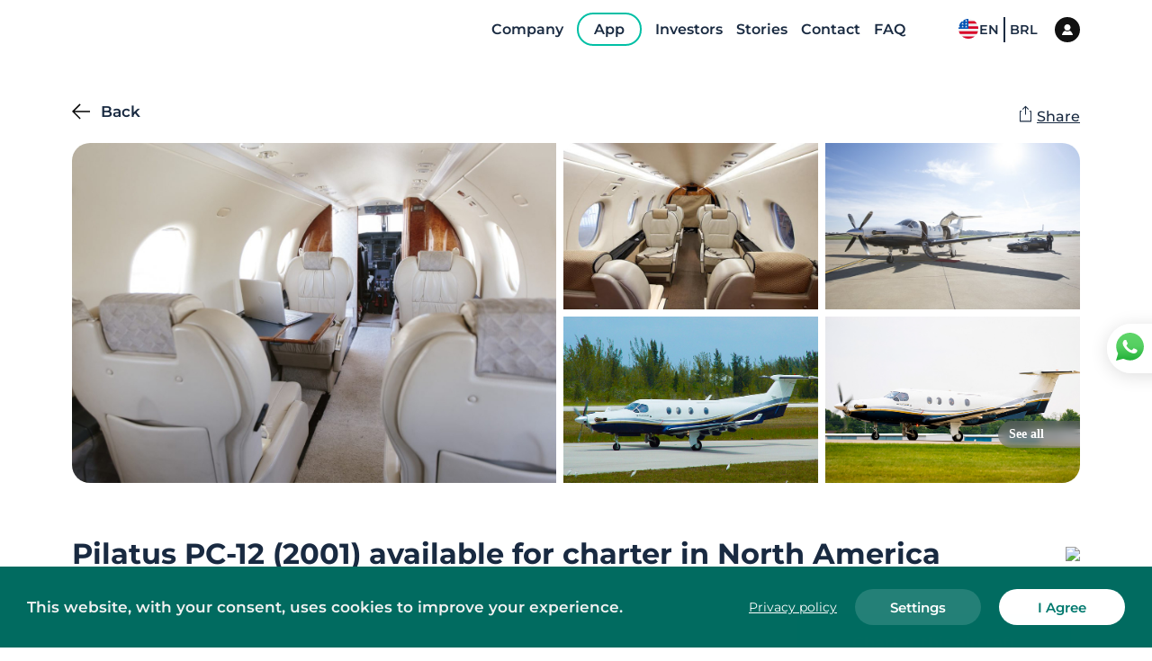

--- FILE ---
content_type: text/html
request_url: https://flyflapper.com/en/aircraft/1128/pilatus-pc-12
body_size: 79823
content:
<!DOCTYPE html><html><head><meta charSet="utf-8"/><meta http-equiv="x-ua-compatible" content="ie=edge"/><meta name="viewport" content="width=device-width, initial-scale=1, shrink-to-fit=no"/><style data-href="/styles.dc794f7f9c2460adf324.css" id="gatsby-global-css">.style-module--userImage--1mmq6{border-radius:50%;-o-object-fit:cover;object-fit:cover;width:100%;height:100%}.style-module--loginModal--2Ts1p{background-color:#fff;width:100vw;border-radius:24px;max-width:472px;box-shadow:0 3px 30px rgba(0,0,0,.3);max-height:95vh;z-index:20;animation:style-module--showLoginModal--2-Oeb .4s ease-in-out 1 forwards;overflow:hidden}@keyframes style-module--showLoginModal--2-Oeb{0%{opacity:0;transform:scale(.6)}to{opacity:1;transform:scale(1)}}.style-module--overlay--3ENw4{position:fixed;width:100%;height:100vh;display:grid;top:0;left:0;place-content:center;background-color:rgba(0,0,0,.788);z-index:99}.style-module--loginModal--2Ts1p.style-module--opened--wh381{display:flex}.style-module--loginImageContainer--17jmH{font-size:0;width:355px}.style-module--loginImage--2-Yo4{width:100%;height:100%;-o-object-fit:cover;object-fit:cover;filter:grayscale(100%)}.style-module--loginBodyContainer--2l68c{flex-grow:1;padding:40px 60px;overflow-y:auto}.style-module--loginBodyContainer--2l68c::-webkit-scrollbar{width:20px}.style-module--loginBodyContainer--2l68c::-webkit-scrollbar-track{border-radius:4px;width:5px}.style-module--loginBodyContainer--2l68c::-webkit-scrollbar-thumb{width:10px;background:#009688;border-radius:20px;border:7px solid #fff}@media (max-width:1023px){.style-module--loginImageContainer--17jmH{display:none}.style-module--loginBodyContainer--2l68c{padding-top:24px;padding-left:var(--container-size);padding-right:var(--container-size)}}.style-module--inputSubmit--kdVbD{border-radius:8px;background-color:#009688;border:none;color:#fff;font-size:15px;font-weight:600;height:47px;padding:2px 41px 0;cursor:pointer}.style-module--outlinedButton--LpYjD{border-radius:14px;background-color:transparent;color:#009688;font-size:15px;border:none;font-weight:600;height:56px;width:100%;padding:0 41px;box-shadow:0 0 3px rgba(0,0,0,.3);cursor:pointer;transition:all .3s ease}.style-module--outlinedButton--LpYjD:hover{box-shadow:0 0 7px rgba(0,0,0,.3)}.style-module--loginModalErrorMsg--31Hw4{position:absolute;top:calc(100% + 16px);width:100%;text-align:center;color:#c50000;font-weight:500}.style-module--modalHeader--2wX-q{display:flex;justify-content:space-between;margin-bottom:22px}.style-module--backButton--2PKPz{flex-basis:100px;cursor:pointer;font-size:17px;font-weight:600;margin-left:0;position:relative;top:-14px;left:-24px}.style-module--backButton--2PKPz:before{display:inline-block;content:"";width:20px;height:20px;background-image:url("data:image/svg+xml;charset=utf-8,%3Csvg version='1.1' id='Capa_1' xmlns='http://www.w3.org/2000/svg' width='20' height='20' viewBox='0 0 512 512' style='enable-background:new 0 0 512 512'%3E%3Cg%3E%3Cpolygon points='512,236.011 76.526,236.011 248.43,64.106 220.162,35.838 0,256 220.162,476.162 248.43,447.894 76.526,275.989 512,275.989'/%3E%3C/g%3E%3C/svg%3E");background-repeat:no-repeat;vertical-align:sub;margin-right:12px;position:relative;left:0;transition:left .1s ease-out}.style-module--backButton--2PKPz:hover:before{left:-6px}.style-module--backButton--2PKPz.style-module--hideBackButton--tCfSO{opacity:0;pointer-events:none}.style-module--closeButtonContainer--3MQAX{flex-basis:100px}.style-module--closeButtonContainer--3MQAX.style-module--hideCloseButton--OpLlE{opacity:0;pointer-events:none}.style-module--closeButton--VNMP0{width:20px;height:20px;background-image:url("data:image/svg+xml;charset=utf-8,%3Csvg xmlns='http://www.w3.org/2000/svg' width='20' height='20' viewBox='0 0 24 24'%3E%3Cpath fill='U555561' d='M23.954 21.03l-9.184-9.095 9.092-9.174-2.832-2.807-9.09 9.179-9.176-9.088-2.81 2.81 9.186 9.105-9.095 9.184 2.81 2.81 9.112-9.192 9.18 9.1z'/%3E%3C/svg%3E");background-repeat:no-repeat;background-position:50%;cursor:pointer;margin-left:auto;position:fixed;padding:16px;left:0;top:20px;right:20px;bottom:20px;border-radius:8px;transition:all .3s linear}.style-module--closeButton--VNMP0:hover{background-color:#ddd}@media screen and (max-width:1022px){.style-module--closeButton--VNMP0{left:10px;bottom:10px}}.style-module--loginBodyContent--1URb7{max-width:414px;margin:0 auto}.style-module--inputContainer--3ZY2O{margin-bottom:14px;position:relative}.style-module--loginInput--1_4HV{width:100%;height:57px;border-radius:14px;border:1px solid #e0e0e0;padding:2px 23px 0;font-weight:600;color:#4d4d4d;transition:box-shadow .2s ease-out,border-color .2s ease-out;font-size:16px}.style-module--loginInput--1_4HV::-ms-clear,.style-module--loginInput--1_4HV::-ms-reveal{display:none}.style-module--loginInputError--3hlRm{border-color:#009688}.style-module--passwordInputContainer--2CZTx .style-module--loginInput--1_4HV{padding-right:54px}.style-module--loginInput--1_4HV:focus{box-shadow:0 3px 20px rgba(0,0,0,.16);border-color:#fff}.style-module--loginInput--1_4HV:-ms-input-placeholder{color:#bdbdbd;font-weight:600;opacity:1}.style-module--loginInput--1_4HV::placeholder{color:#bdbdbd;font-weight:600;opacity:1}.style-module--passwordToggle--Z7Ybu{position:absolute;right:23px;top:50%;transform:translateY(-50%);line-height:0;cursor:pointer}.style-module--inputContent--3yN5u{display:flex;align-items:center;position:relative}.style-module--errorAnimation--29pL8{display:block;color:#bb5050;opacity:0;transform:translateY(-10px);animation:style-module--error--1N5ZA .2s ease-in 1 forwards;margin-top:5px;font-size:12px}@keyframes style-module--error--1N5ZA{to{opacity:1;transform:translateY(0)}}.style-module--button--1qAV_{display:inline-flex;box-shadow:10px 4px 40px #142994;border-radius:35px;padding:16px 24px;align-items:center;border:none;background-color:#fff;cursor:pointer}.style-module--button--1qAV_ .style-module--uppercase--1295l{text-transform:uppercase}.style-module--button--1qAV_ .style-module--text--3EkIM{font-size:12px;font-weight:500;line-height:1;padding-top:2px;text-transform:uppercase}.style-module--icon--Y__8A{background-color:transparent;cursor:pointer;background-image:url("data:image/svg+xml;charset=utf-8,%3Csvg version='1.1' id='Layer_1' xmlns='http://www.w3.org/2000/svg' xmlns:xlink='http://www.w3.org/1999/xlink' x='20px' y='36px' viewBox='0 0 492.004 492.004' style='enable-background:new 0 0 492.004 492.004' xml:space='preserve'%3E%3Cg%3E%3Cpath fill='%23009988' d='M382.678,226.804L163.73,7.86C158.666,2.792,151.906,0,144.698,0s-13.968,2.792-19.032,7.86l-16.124,16.12 c-10.492,10.504-10.492,27.576,0,38.064L293.398,245.9l-184.06,184.06c-5.064,5.068-7.86,11.824-7.86,19.028 c0,7.212,2.796,13.968,7.86,19.04l16.124,16.116c5.068,5.068,11.824,7.86,19.032,7.86s13.968-2.792,19.032-7.86L382.678,265 c5.076-5.084,7.864-11.872,7.848-19.088C390.542,238.668,387.754,231.884,382.678,226.804z'/%3E%3C/g%3E%3C/svg%3E");background-repeat:no-repeat;background-size:100%;background-position:50% 50%;border-radius:50%;height:14px;width:14px;margin-left:10px;transform:rotate(90deg)}.style-module--button--1qAV_.style-module--iconLeft--3i9Yv .style-module--icon--Y__8A{margin-left:0;margin-right:10px;order:-1}.style-module--forgotPasswordLink--24V35{font-size:16px;font-weight:500;color:#009688;margin-top:14px;cursor:pointer}.style-module--loginStep--rvIit .style-module--submitContainer--2a46z{display:flex;flex-direction:column-reverse;justify-content:space-between}.style-module--loginStepFooter--2RT54{text-align:center;font-size:16px;color:#bdbdbd;font-weight:600;margin-bottom:32px}.style-module--loginStepFooter--2RT54 .style-module--signupLink--jQEbE{color:#009688;font-weight:500;cursor:pointer}.style-module--loginStepForm--3jk10{margin-bottom:0;position:relative}.style-module--inputSubmit--3BEk9{width:100%;border-radius:14px;background-color:#009688;border:none;color:#fff;font-size:15px;font-weight:600;height:56px;padding:2px 41px 0;cursor:pointer}.style-module--spinnerAnimation--10NWl{width:100%;margin:10px auto 0;display:flex;justify-content:center}.style-module--loginModalErrorMsg--1vV97{width:70%;margin:10px auto 0;text-align:center;color:#fff;background-color:#ca5050;padding:5px 0;border-radius:10px;font-weight:500;animation:style-module--showMsg--2eJp7 .3s ease-in 1 forwards}@keyframes style-module--showMsg--2eJp7{0%{opacity:0;transform:scale(.7)}to{opacity:1;transform:scale(1)}}.style-module--forgotPasswordTitle--3-CyR{font-size:24px;font-weight:500;color:#009688;margin-bottom:30px}.style-module--forgotPasswordMsg--1f8Xt{font-size:15px;font-weight:500;color:#bdbdbd;margin-bottom:30px}.style-module--forgotPasswordStepForm--ywyxU{position:relative;margin-bottom:0}.style-module--forgotPasswordStep--7cUoP .style-module--submitContainer--15aKM{text-align:right;margin-top:30px;line-height:0}.style-module--forgotPasswordStep--7cUoP .style-module--inputSubmit--ThMmn{display:block;margin-left:auto}.style-module--inputSubmit--ThMmn{border-radius:8px;background-color:#009688;border:none;color:#fff;font-size:15px;font-weight:600;height:47px;padding:2px 41px 0;cursor:pointer}.style-module--loginModalErrorMsg--2Ief6{position:absolute;top:calc(100% + 16px);width:100%;text-align:center;color:#c50000;font-weight:500}.style-module--spinningWheel--2dF9M{display:inline-block}.style-module--spinningWheel--2dF9M:after{content:" ";display:block;width:47px;height:47px;border-radius:50%;border-color:#009688 transparent;border-style:solid;border-width:6px;animation:style-module--spinningWheel--2dF9M 1.2s linear infinite}@keyframes style-module--spinningWheel--2dF9M{0%{transform:rotate(0deg)}to{transform:rotate(1turn)}}.style-module--emailSentStep--3Wmsz{margin:170px 0}.style-module--emailSentMsg--3jK3O{font-size:39px;font-weight:500;color:#009688;text-align:center;margin-bottom:5px}.style-module--emailSentSubmsg--3AQMQ{font-size:20px;font-weight:500;color:#bdbdbd;text-align:center}.style-module--inputSubmit--11SNE{border-radius:8px;background-color:#009688;border:none;color:#fff;font-size:15px;font-weight:600;height:47px;padding:2px 41px 0;cursor:pointer}.style-module--loginModalErrorMsg--1E9Ba{position:absolute;top:calc(100% + 16px);width:100%;text-align:center;color:#c50000;font-weight:500}.style-module--signupStepFooter--3KA7U{text-align:center;font-size:16px;color:#bdbdbd;font-weight:600;margin-bottom:32px}.style-module--signupStepFooter--3KA7U .style-module--loginLink--2qBPF{color:#009688;font-weight:500;cursor:pointer}.style-module--signupStep--1cj8a .style-module--submitContainer--1EDr6{text-align:right}.style-module--signupStep--1cj8a .style-module--inputSubmit--DJxXG{display:block;margin-left:auto}.style-module--signupStepForm--2G5wB{margin-bottom:0;position:relative}.style-module--inputSubmit--DJxXG{border-radius:8px;background-color:#009688;border:none;color:#fff;font-size:15px;font-weight:600;height:47px;padding:2px 41px 0;cursor:pointer;width:100%}.style-module--spinnerAnimation--3u3Pn{width:100%;margin:10px auto 0;display:flex;justify-content:center}.style-module--signUpErrorMsg--1I1wx{width:70%;margin:10px auto 0;text-align:center;color:#fff;background-color:#ca5050;padding:5px 0;border-radius:10px;font-weight:500;animation:style-module--showMsg--2aj2c .3s ease-in 1 forwards}@keyframes style-module--showMsg--2aj2c{0%{opacity:0;transform:scale(.7)}to{opacity:1;transform:scale(1)}}.style-module--container--386YQ{width:100%}.style-module--character--lb3YZ{line-height:unset;color:#009688}.style-module--character--lb3YZ,.style-module--characterInactive--2Wqy5{background-color:#fff;border:none;border-bottom:1px solid #c3c3c3}.style-module--characterSelected--2Eu1t{border:none;background-color:#fff;outline:2px solid #009688}:root{--PhoneInput-color--focus:#03b2cb;--PhoneInputInternationalIconPhone-opacity:0.8;--PhoneInputInternationalIconGlobe-opacity:0.65;--PhoneInputCountrySelect-marginRight:0.35em;--PhoneInputCountrySelectArrow-width:0.3em;--PhoneInputCountrySelectArrow-marginLeft:var(--PhoneInputCountrySelect-marginRight);--PhoneInputCountrySelectArrow-borderWidth:1px;--PhoneInputCountrySelectArrow-opacity:0.45;--PhoneInputCountrySelectArrow-color:inherit;--PhoneInputCountrySelectArrow-color--focus:var(--PhoneInput-color--focus);--PhoneInputCountrySelectArrow-transform:rotate(45deg);--PhoneInputCountryFlag-aspectRatio:1.5;--PhoneInputCountryFlag-height:1em;--PhoneInputCountryFlag-borderWidth:1px;--PhoneInputCountryFlag-borderColor:rgba(0,0,0,0.5);--PhoneInputCountryFlag-borderColor--focus:var(--PhoneInput-color--focus);--PhoneInputCountryFlag-backgroundColor--loading:rgba(0,0,0,0.1)}.PhoneInput{display:flex;align-items:center}.PhoneInputInput{flex:1 1;min-width:0}.PhoneInputCountryIcon{width:calc(var(--PhoneInputCountryFlag-height)*var(--PhoneInputCountryFlag-aspectRatio));height:var(--PhoneInputCountryFlag-height)}.PhoneInputCountryIcon--square{width:var(--PhoneInputCountryFlag-height)}.PhoneInputCountryIcon--border{background-color:var(--PhoneInputCountryFlag-backgroundColor--loading);box-shadow:0 0 0 var(--PhoneInputCountryFlag-borderWidth) var(--PhoneInputCountryFlag-borderColor),inset 0 0 0 var(--PhoneInputCountryFlag-borderWidth) var(--PhoneInputCountryFlag-borderColor)}.PhoneInputCountryIconImg{display:block;width:100%;height:100%}.PhoneInputInternationalIconPhone{opacity:var(--PhoneInputInternationalIconPhone-opacity)}.PhoneInputInternationalIconGlobe{opacity:var(--PhoneInputInternationalIconGlobe-opacity)}.PhoneInputCountry{position:relative;align-self:stretch;display:flex;align-items:center;margin-right:var(--PhoneInputCountrySelect-marginRight)}.PhoneInputCountrySelect{position:absolute;top:0;left:0;height:100%;width:100%;z-index:1;border:0;opacity:0;cursor:pointer}.PhoneInputCountrySelect[disabled]{cursor:default}.PhoneInputCountrySelectArrow{display:block;content:"";width:var(--PhoneInputCountrySelectArrow-width);height:var(--PhoneInputCountrySelectArrow-width);margin-left:var(--PhoneInputCountrySelectArrow-marginLeft);border-top:0 solid var(--PhoneInputCountrySelectArrow-color);border-bottom:var(--PhoneInputCountrySelectArrow-borderWidth) solid var(--PhoneInputCountrySelectArrow-color);border-left:0 solid var(--PhoneInputCountrySelectArrow-color);border-right:var(--PhoneInputCountrySelectArrow-borderWidth) solid var(--PhoneInputCountrySelectArrow-color);transform:var(--PhoneInputCountrySelectArrow-transform);opacity:var(--PhoneInputCountrySelectArrow-opacity)}.PhoneInputCountrySelect:focus+.PhoneInputCountryIcon+.PhoneInputCountrySelectArrow{opacity:1;color:var(--PhoneInputCountrySelectArrow-color--focus)}.PhoneInputCountrySelect:focus+.PhoneInputCountryIcon--border{box-shadow:0 0 0 var(--PhoneInputCountryFlag-borderWidth) var(--PhoneInputCountryFlag-borderColor--focus),inset 0 0 0 var(--PhoneInputCountryFlag-borderWidth) var(--PhoneInputCountryFlag-borderColor--focus)}.PhoneInputCountrySelect:focus+.PhoneInputCountryIcon .PhoneInputInternationalIconGlobe{opacity:1;color:var(--PhoneInputCountrySelectArrow-color--focus)}.style-module--textInputContainer--2vUKt{position:relative;width:100%}.style-module--errorMsg--2X4eh{position:absolute;left:24px;top:calc(100% + 4px);font-size:14px;color:#fff}@media(max-width:1023px){.style-module--errorMsg--2X4eh{font-size:12px;left:16px;top:calc(100% + 2px)}}@keyframes style-module--enterTopAnimation--10eEf{0%{top:-10%;opacity:0}to{top:var(--header-height);opacity:1}}@keyframes style-module--enterFadeAnimation--1cUzW{0%{opacity:0}to{opacity:1}}.style-module--modal--2TGVR.style-module--top--vuRuE{position:fixed;top:var(--header-height);left:0;width:100%;background-color:#fff;padding-top:77px;box-shadow:15px 12px 40px rgba(0,0,0,.28);z-index:13;display:none;animation:style-module--enterTopAnimation--10eEf .7s}.style-module--modal--2TGVR.style-module--center--qlI8V{position:fixed;top:0;left:0;justify-content:center;align-items:center;width:100vw;height:100vh;background-color:transparent;z-index:13;display:none;animation:style-module--enterFadeAnimation--1cUzW .7s}.style-module--modal--2TGVR.style-module--top--vuRuE .style-module--modalContainer--3VRTv{max-height:calc(100vh - var(--header-height) - 77px);overflow-y:scroll;width:100%;z-index:999999999;animation:style-module--enterTopAnimation--10eEf .7s}.style-module--modal--2TGVR.style-module--top--vuRuE .style-module--modalContainer--3VRTv.style-module--fullwidth--3u9cg{width:100%}.style-module--modal--2TGVR.style-module--center--qlI8V .style-module--modalContainer--3VRTv{position:relative;display:flex;justify-content:center;align-items:center;padding:40px;margin:0;max-height:100%;overflow-y:scroll}.style-module--modal--2TGVR.style-module--opened--32LQ8 .style-module--modalContainer--3VRTv::-webkit-scrollbar{display:none}.style-module--modalOverlay--23I2a.style-module--top--vuRuE{top:var(--header-height)}.style-module--modalOverlay--23I2a.style-module--center--qlI8V,.style-module--modalOverlay--23I2a.style-module--top--vuRuE{position:fixed;left:0;width:100%;height:100%;-webkit-backdrop-filter:blur(6px) brightness(92%);backdrop-filter:blur(6px) brightness(92%);z-index:12;display:none}.style-module--modalOverlay--23I2a.style-module--center--qlI8V{top:0;background-color:hsla(0,0%,82.7%,.53)}.style-module--opened--32LQ8+.style-module--modalOverlay--23I2a,.style-module--opened--32LQ8.style-module--modal--2TGVR{display:flex}.style-module--modal--2TGVR.style-module--top--vuRuE .style-module--closeContainer--1CXL0{position:absolute;top:30px;right:var(--header-height)}.style-module--modal--2TGVR.style-module--center--qlI8V .style-module--closeContainer--1CXL0{position:absolute;top:30px;right:20px}.style-module--closeButton--2vb9P{width:16px;height:16px;padding:0;background-image:url("data:image/svg+xml;charset=utf-8,%3Csvg xmlns='http://www.w3.org/2000/svg' width='16' height='16' viewBox='0 0 24 24'%3E%3Cpath fill='%23313131' d='M23.954 21.03l-9.184-9.095 9.092-9.174-2.832-2.807-9.09 9.179-9.176-9.088-2.81 2.81 9.186 9.105-9.095 9.184 2.81 2.81 9.112-9.192 9.18 9.1z'/%3E%3C/svg%3E");background-repeat:no-repeat;background-position:0 50%;cursor:pointer}.style-module--modalVisible--3Jq2x{overflow-y:visible!important}@media (max-width:850px){.style-module--modalContainer--3VRTv::-webkit-scrollbar{display:none}.style-module--modalContainer--3VRTv{overflow-y:scroll}.style-module--modalVisible--3Jq2x{overflow-y:visible!important}}:root{--reach-tooltip:1}[data-reach-tooltip]{z-index:1;pointer-events:none;position:absolute;padding:.25em .5em;box-shadow:2px 2px 10px rgba(0,0,0,.1);white-space:nowrap;font-size:85%;background:#f0f0f0;color:#444;border:1px solid #ccc}@font-face{src:url(/static/Montserrat-Black-55e37a35525c63e130e76d588f2f5e8d.ttf);font-family:Montserrat;font-weight:900;font-style:normal;font-display:swap}@font-face{src:url(/static/Montserrat-BlackItalic-39833eed48300f751547827bd709ddc5.ttf);font-family:Montserrat;font-weight:900;font-style:italic;font-display:swap}@font-face{src:url(/static/Montserrat-Bold-d14ad1035ae6da4e5a71eca362a8d696.ttf);font-family:Montserrat;font-weight:700;font-style:normal;font-display:swap}@font-face{src:url(/static/Montserrat-BoldItalic-616c74c716c5c55f333bb8f91af216fb.ttf);font-family:Montserrat;font-weight:700;font-style:italic;font-display:swap}@font-face{src:url(/static/Montserrat-ExtraBold-dc2f156b60f53c591fc0d2b98cbf01bf.ttf);font-family:Montserrat;font-weight:800;font-style:normal;font-display:swap}@font-face{src:url(/static/Montserrat-ExtraBoldItalic-67e72285fcfc55467364a1493004cb9e.ttf);font-family:Montserrat;font-weight:800;font-style:italic;font-display:swap}@font-face{src:url(/static/Montserrat-ExtraLight-d88fa2ca46d05df6986d2eaeafee2225.ttf);font-family:Montserrat;font-weight:200;font-style:normal;font-display:swap}@font-face{src:url(/static/Montserrat-ExtraLightItalic-7cc3c8b2cf1436f14f94e4788f131454.ttf);font-family:Montserrat;font-weight:200;font-style:italic;font-display:swap}@font-face{src:url(/static/Montserrat-Italic-df17124cad6f4767f3bf115f961a14b4.ttf);font-family:Montserrat;font-weight:400;font-style:italic;font-display:swap}@font-face{src:url(/static/Montserrat-Light-a17f43cc60643d965636985afc00a221.ttf);font-family:Montserrat;font-weight:300;font-style:normal;font-display:swap}@font-face{src:url(/static/Montserrat-LightItalic-471a0493b1695aa975532d42ea7c0d84.ttf);font-family:Montserrat;font-weight:300;font-style:italic;font-display:swap}@font-face{src:url(/static/Montserrat-Medium-aca6287f22eef510c1e622c97bb1e1e1.ttf);font-family:Montserrat;font-weight:500;font-style:normal;font-display:swap}@font-face{src:url(/static/Montserrat-MediumItalic-3ebc1a21c12a3051dcdd80e7605eb630.ttf);font-family:Montserrat;font-weight:500;font-style:italic;font-display:swap}@font-face{src:url(/static/Montserrat-Regular-34de1239b12123b85ff1a68b58835a1f.ttf);font-family:Montserrat;font-weight:400;font-style:normal;font-display:swap}@font-face{src:url(/static/Montserrat-SemiBold-7ffeec2b4edb434d393875ffbe633c30.ttf);font-family:Montserrat;font-weight:600;font-style:normal;font-display:swap}@font-face{src:url(/static/Montserrat-SemiBoldItalic-a8802bc3d04c500037fff80756ec3da7.ttf);font-family:Montserrat;font-weight:600;font-style:italic;font-display:swap}@font-face{src:url(/static/Montserrat-Thin-426a4b74bf1d6920508384899bfb695b.ttf);font-family:Montserrat;font-weight:100;font-style:normal;font-display:swap}@font-face{src:url(/static/Montserrat-ThinItalic-13cf2c4a5e253cf43b82a7d3f8485c88.ttf);font-family:Montserrat;font-weight:100;font-style:italic;font-display:swap}html{font-family:Montserrat;-ms-text-size-adjust:100%;-webkit-text-size-adjust:100%;overflow-x:hidden!important}body{margin:0;-webkit-font-smoothing:antialiased;-moz-osx-font-smoothing:grayscale}article,aside,details,figcaption,figure,footer,header,main,menu,nav,section,summary{display:block}audio,canvas,progress,video{display:inline-block}audio:not([controls]){display:none;height:0}progress{vertical-align:baseline}[hidden],template{display:none}a{background-color:transparent;-webkit-text-decoration-skip:objects}a:active,a:hover{outline-width:0}abbr[title]{border-bottom:none;text-decoration:underline;-webkit-text-decoration:underline dotted;text-decoration:underline dotted}b,strong{font-weight:inherit;font-weight:bolder}dfn{font-style:italic}h1{font-size:2em;margin:.67em 0}mark{background-color:#ff0;color:#000}small{font-size:80%}sub,sup{font-size:75%;line-height:0;position:relative;vertical-align:baseline}sub{bottom:-.25em}sup{top:-.5em}img{border-style:none}svg:not(:root){overflow:hidden}code,kbd,pre,samp{font-family:monospace,monospace;font-size:1em}figure{margin:1em 40px}hr{box-sizing:content-box;height:0;overflow:visible}button,input,optgroup,select,textarea{font:inherit;margin:0;outline:0}optgroup{font-weight:700}button,input{overflow:visible}button,select{text-transform:none}[type=reset],[type=submit],button,html [type=button]{-webkit-appearance:button}[type=button]::-moz-focus-inner,[type=reset]::-moz-focus-inner,[type=submit]::-moz-focus-inner,button::-moz-focus-inner{border-style:none;padding:0}[type=button]:-moz-focusring,[type=reset]:-moz-focusring,[type=submit]:-moz-focusring,button:-moz-focusring{outline:1px dotted ButtonText}fieldset{border:1px solid silver;margin:0 2px;padding:.35em .625em .75em}input:-webkit-autofill,input:-webkit-autofill:focus,input:-webkit-autofill:hover,select:-webkit-autofill,select:-webkit-autofill:focus,select:-webkit-autofill:hover,textarea:-webkit-autofill,textarea:-webkit-autofill:focus,textarea:-webkit-autofill:hover{-webkit-transition-delay:99999s}legend{box-sizing:border-box;color:inherit;display:table;max-width:100%;padding:0;white-space:normal}textarea{overflow:auto}[type=checkbox],[type=radio]{box-sizing:border-box;padding:0}[type=number]::-webkit-inner-spin-button,[type=number]::-webkit-outer-spin-button{height:auto}[type=search]{-webkit-appearance:textfield;outline-offset:-2px}[type=search]::-webkit-search-cancel-button,[type=search]::-webkit-search-decoration{-webkit-appearance:none}::-webkit-input-placeholder{color:inherit;opacity:.54}::-webkit-file-upload-button{-webkit-appearance:button;font:inherit}html{font:Montserrat,sans-serif;box-sizing:border-box;overflow-y:scroll;scroll-behavior:smooth;overflow-x:hidden}*{box-sizing:inherit}:before{box-sizing:inherit}:after{box-sizing:inherit}body{color:rgba(0,0,0,.8);font-family:Montserrat,sans-serif;font-weight:400;word-wrap:break-word;font-kerning:normal;-ms-font-feature-settings:"kern","liga","clig","calt";font-feature-settings:"kern","liga","clig","calt"}img{max-width:100%;margin-left:0;margin-right:0;margin-top:0;padding:0}h1{font-size:2.25rem}h1,h2{padding:0;margin:0 0 1.45rem;color:inherit;font-family:-apple-system,Montserrat,BlinkMacSystemFont,Segoe UI,Roboto,Oxygen,Ubuntu,Cantarell,Fira Sans,Droid Sans,Helvetica Neue,sans-serif;font-weight:700;text-rendering:optimizeLegibility;line-height:1.1}h2{font-size:1.62671rem}h3{font-size:1.38316rem}h3,h4{padding:0;margin:0 0 1.45rem;color:inherit;font-family:-apple-system,Montserrat,BlinkMacSystemFont,Segoe UI,Roboto,Oxygen,Ubuntu,Cantarell,Fira Sans,Droid Sans,Helvetica Neue,sans-serif;font-weight:700;text-rendering:optimizeLegibility;line-height:1.1}h4{font-size:1rem}h5{font-size:.85028rem}h5,h6{padding:0;margin:0 0 1.45rem;color:inherit;font-family:-apple-system,Montserrat,BlinkMacSystemFont,Segoe UI,Roboto,Oxygen,Ubuntu,Cantarell,Fira Sans,Droid Sans,Helvetica Neue,sans-serif;font-weight:700;text-rendering:optimizeLegibility;line-height:1.1}h6{font-size:.78405rem}hgroup{padding:0;margin:0 0 1.45rem}ol,ul{padding:0;margin:0 0 1.45rem 1.45rem;list-style-position:outside;list-style-image:none}dd,dl,figure,p{padding:0;margin:0 0 1.45rem}pre{margin:0 0 1.45rem;font-size:.85rem;line-height:1.42;background:rgba(0,0,0,.04);border-radius:3px;overflow:auto;word-wrap:normal;padding:1.45rem}table{font-size:1rem;line-height:1.45rem;border-collapse:collapse;width:100%}fieldset,table{padding:0;margin:0 0 1.45rem}blockquote{padding:0;margin:0 1.45rem 1.45rem}form,iframe,noscript{padding:0;margin:0 0 1.45rem}hr{padding:0;margin:0 0 calc(1.45rem - 1px);background:rgba(0,0,0,.2);border:none;height:1px}address{padding:0;margin:0 0 1.45rem}b,dt,strong,th{font-weight:700}li{margin-bottom:.725rem}ol li,ul li{padding-left:0}li>ol{margin-left:1.45rem;margin-bottom:.725rem;margin-top:.725rem}li>ul{margin-left:1.45rem;margin-bottom:.725rem;margin-top:.725rem}blockquote :last-child{margin-bottom:0}li :last-child{margin-bottom:0}p :last-child{margin-bottom:0}li>p{margin-bottom:.725rem}code,kbd,samp{font-size:.85rem;line-height:1.45rem}abbr,acronym{border-bottom:1px dotted rgba(0,0,0,.5);cursor:help}abbr[title]{border-bottom:1px dotted rgba(0,0,0,.5);cursor:help;text-decoration:none}td,th,thead{text-align:left}td,th{border-bottom:1px solid rgba(0,0,0,.12);font-feature-settings:"tnum";-moz-font-feature-settings:"tnum";-ms-font-feature-settings:"tnum";-webkit-font-feature-settings:"tnum";padding:.725rem .96667rem calc(.725rem - 1px)}td:first-child,th:first-child{padding-left:0}td:last-child,th:last-child{padding-right:0}code,tt{background-color:rgba(0,0,0,.04);border-radius:3px;font-family:SFMono-Regular,Consolas,Roboto Mono,Droid Sans Mono,Liberation Mono,Menlo,Courier,monospace;padding:.2em 0}pre code{background:none;line-height:1.42}code:after,code:before,tt:after,tt:before{letter-spacing:-.2em;content:" "}pre code:after,pre code:before,pre tt:after,pre tt:before{content:""}.default-loading-container{width:100%;min-height:300px;height:100vh;display:flex;gap:18px;flex-direction:column;align-items:center;justify-content:center;padding:0 20px;text-align:center}@media only screen and (max-width:480px){html{font-size:100%}}:root{--container-size:120px;--negative-container-size:calc(var(--container-size)*-1);background-color:#fff;--header-height:88px;--search-results-header-height:167px;--search-sales-results-header-height:100px}@media (max-width:1439px){:root{--container-size:80px;--header-height:66px}}@media (max-width:1350px){:root{--search-results-header-height:122px;--search-sales-results-header-height:100px}}@media (max-width:1023px){:root{--container-size:24px;--header-height:52px}}.container{margin-left:var(--container-size);margin-right:var(--container-size)}.negative-container{margin-left:var(--negative-container-size);margin-right:var(--negative-container-size)}@media (max-width:1023px){.negative-container-mobile{margin-left:var(--negative-container-size);margin-right:var(--negative-container-size)}}.text-center{text-align:center}:root{--stage2-to-stage3:3s;--stage3-to-stage4:3s;--stage4-delay:5s;--stage4-duration:15s}.style-module--animationSection--4aEOq{background:transparent linear-gradient(180deg,rgba(131,225,255,0),rgba(168,228,247,.82) 28%,#aae6f9 50%,#adebff) 0 0 no-repeat padding-box;position:relative;overflow:hidden;height:100vh}.style-module--cloudTopLeft--1H9Kn{position:absolute;top:95px;left:9px;width:200px;height:70px;background:url([data-uri]);background-repeat:no-repeat}.style-module--cloudTopLeft2--1Nouo{position:absolute;top:220px;left:270px;width:81px;height:20px;background:url([data-uri]);background-repeat:no-repeat}.style-module--cloudTopRight2--Xg7wO{position:absolute;top:96px;right:545px;width:120px;height:30px;background:url([data-uri]);background-repeat:no-repeat}.style-module--cloudTopRight--2Zasz{position:absolute;top:96px;right:-170px;width:430px;height:100px;background:url([data-uri]);background-repeat:no-repeat}.style-module--mountain--r3bWd{position:absolute;bottom:-300px;left:-100px;width:170vw;height:1100px;background:url([data-uri]);background-repeat:no-repeat}.style-module--mountain2--23Xyw{position:absolute;bottom:80px;right:-40px;width:500px;height:400px;background:url([data-uri]);background-repeat:no-repeat}.style-module--mountain3--2oQQa{position:absolute;bottom:-20px;right:-70px;width:820px;height:500px;background:url([data-uri]);background-repeat:no-repeat}.style-module--cloudBottomLeft--cHPTz{position:absolute;bottom:-20px;left:0;width:1080px;height:470px;background:url([data-uri]);background-repeat:no-repeat;z-index:2}.style-module--cloudBottomRight--1WAmp{position:absolute;bottom:-60px;right:0;width:1000px;height:500px;background:url([data-uri]);background-repeat:no-repeat;z-index:2}.style-module--cloudBottomLeft2--2yBCx{position:absolute;bottom:0;left:0;width:720px;height:300px;background:url([data-uri]);background-repeat:no-repeat;z-index:3}.style-module--cloudBottomRight2--3NUXl{position:absolute;bottom:0;right:-200px;width:1000px;height:400px;background:url([data-uri]);background-repeat:no-repeat;z-index:3}.style-module--numberLeft--1GxHM{position:absolute;top:50%;left:50%;width:700px;height:900px;transform:translate(calc(-50% - -600px),-50%);background:url([data-uri]);background-repeat:no-repeat;opacity:0}.style-module--numberCenter--2_NHP{position:absolute;top:600px;left:50%;width:1500px;height:2000px;transform:translate(-50%,-50%) rotate(45deg);background:url([data-uri]);background-repeat:no-repeat;opacity:0}.style-module--numberRight--3s4v5{position:absolute;top:50%;left:50%;width:159px;height:207px;transform:translate(calc(-50% + 450px),-50%);background:url([data-uri]);background-repeat:no-repeat;opacity:0}.style-module--airplane--2enbz{position:absolute;top:50%;left:50%;transform:translate(calc(-50% - -700px),calc(-50% - 600px)) rotate(180deg);width:800px;height:700px;background:url([data-uri]);background-repeat:no-repeat;opacity:0;z-index:1}.style-module--airplane2--o6A4M{position:absolute;width:1200px;height:1200px;top:-200px;right:-1200px;background:url([data-uri]);background-repeat:no-repeat;z-index:6}.style-module--text--3JhNc{position:absolute;z-index:3;color:#fff;font-weight:600;font-size:30px;text-shadow:0 3px 20px rgba(23,143,162,.55);left:50%;top:50%;transform:translate(-50%,calc(-50% + 400px));opacity:0}.style-module--cardsWrapper--2rVp8{position:absolute;display:flex;justify-content:space-between;top:80%;left:50%;transform:translateX(-50%);width:1100px;opacity:0;z-index:5}.style-module--card--2CSH1{display:flex;flex-wrap:wrap;width:167px;justify-content:center;-o-object-fit:cover;object-fit:cover}.style-module--cardImage--ZgAFb{width:167px;height:84px;border-radius:14px;cursor:pointer;-o-object-fit:cover;object-fit:cover}.style-module--cardText--3RyXW{color:#33595e;font-size:18px;font-weight:600;text-decoration:none;cursor:pointer}.style-module--cloudTopLeft--1H9Kn.style-module--two--vkCMd{left:-46px;transition:var(--stage2-to-stage3) linear;transition-property:left}.style-module--cloudTopLeft2--1Nouo.style-module--two--vkCMd{left:200px;transition:var(--stage2-to-stage3) ease-out;transition-property:left}.style-module--cloudTopRight2--Xg7wO.style-module--two--vkCMd{right:615px;transition:var(--stage2-to-stage3) linear;transition-property:right}.style-module--cloudTopRight--2Zasz.style-module--two--vkCMd{right:0;transition:var(--stage2-to-stage3) linear;transition-property:right}.style-module--mountain--r3bWd.style-module--two--vkCMd{bottom:-370px;transition:var(--stage2-to-stage3) linear;transition-property:left bottom}.style-module--mountain2--23Xyw.style-module--two--vkCMd{bottom:30px;transition:var(--stage2-to-stage3) linear;transition-property:bottom}.style-module--mountain3--2oQQa.style-module--two--vkCMd{bottom:-60px;transition:var(--stage2-to-stage3) linear;transition-property:bottom}.style-module--cloudBottomLeft--cHPTz.style-module--two--vkCMd{left:-140px;transition:var(--stage2-to-stage3) linear;transition-property:left}.style-module--cloudBottomRight--1WAmp.style-module--two--vkCMd{right:-140px;transition:var(--stage2-to-stage3) linear;transition-property:right}.style-module--cloudBottomLeft2--2yBCx.style-module--two--vkCMd{left:-100px;transition:var(--stage2-to-stage3) ease-out;transition-property:left}.style-module--cloudBottomRight2--3NUXl.style-module--two--vkCMd{right:-320px;transition:var(--stage2-to-stage3) linear;transition-property:right}.style-module--numberLeft--1GxHM.style-module--two--vkCMd{width:159px;height:207px;transform:translate(calc(-50% - 250px),calc(-50% - 70px));transition:var(--stage2-to-stage3) linear;opacity:1;transition-property:width,height,transform,opacity}.style-module--numberCenter--2_NHP.style-module--two--vkCMd{width:200px;height:260px;top:50%;opacity:1;transform:translate(-50%,calc(-50% - 70px)) rotate(0deg);transition:var(--stage2-to-stage3) linear;transition-property:width,height,transform,opacity,top}.style-module--numberRight--3s4v5.style-module--two--vkCMd{transform:translate(calc(-50% + 250px),calc(-50% - 70px));opacity:1;transition:var(--stage2-to-stage3) linear;transition-property:transform,opacity}.style-module--airplane--2enbz.style-module--two--vkCMd{transform:translate(calc(-50% - 85px),calc(-50% - 215px)) rotate(0deg);width:80px;height:90px;opacity:1;transition:var(--stage2-to-stage3) linear;transition-property:width,height,transform,opacity}.style-module--text--3JhNc.style-module--two--vkCMd{opacity:1;transform:translate(-50%,calc(-50% + 220px));transition:var(--stage2-to-stage3) linear;transition-property:transform,opacity}.style-module--airplane--2enbz.style-module--three--33ZDw{transform:translate(0) rotate(0deg);top:60px;left:-200px;transition:var(--stage3-to-stage4) linear;animation-name:style-module--smallAirplane--35c3F;animation-timing-function:linear;animation-duration:var(--stage4-duration);animation-delay:var(--stage4-delay);animation-iteration-count:infinite;transition-property:transform,top,left}.style-module--numberLeft--1GxHM.style-module--three--33ZDw{width:92px;height:120px;transform:translate(calc(-50% - 130px),calc(-50% - 120px));transition:var(--stage3-to-stage4) linear;transition-property:width,height,transform}.style-module--numberCenter--2_NHP.style-module--three--33ZDw{width:119px;height:142px;top:50%;transform:translate(-50%,calc(-50% - 120px)) rotate(0deg);transition:var(--stage3-to-stage4) linear;transition-property:width,height,transform,top}.style-module--numberRight--3s4v5.style-module--three--33ZDw{width:92px;height:120px;transform:translate(calc(-50% + 130px),calc(-50% - 120px));transition:var(--stage3-to-stage4) linear;transition-property:width,height,transform}.style-module--cardsWrapper--2rVp8.style-module--three--33ZDw{width:561px;opacity:1;top:50%;transition:var(--stage3-to-stage4) linear;transition-property:width,height,opacity,top}.style-module--mountain--r3bWd.style-module--three--33ZDw{bottom:-420px;transition:var(--stage3-to-stage4) linear;transition-property:bottom}.style-module--mountain2--23Xyw.style-module--three--33ZDw{bottom:-15px;transition:var(--stage3-to-stage4) linear;transition-property:bottom}.style-module--mountain3--2oQQa.style-module--three--33ZDw{bottom:-150px;right:-90px;transition:var(--stage3-to-stage4) linear;transition-property:bottom,right}.style-module--cloudBottomLeft--cHPTz.style-module--three--33ZDw{left:-50px;transition:var(--stage3-to-stage4) linear;animation-name:style-module--animCloudBottomLeft--2VSkO;animation-duration:var(--stage4-duration);animation-delay:var(--stage4-delay);animation-iteration-count:infinite;transition-property:left}.style-module--cloudBottomRight--1WAmp.style-module--three--33ZDw{right:-50px;transition:var(--stage3-to-stage4) linear;animation-name:style-module--animCloudBottomRight--3IF-D;animation-duration:var(--stage4-duration);animation-delay:var(--stage4-delay);animation-iteration-count:infinite;transition-property:right}.style-module--cloudBottomLeft2--2yBCx.style-module--three--33ZDw{left:-50px;transition:var(--stage3-to-stage4) ease-out;animation-name:style-module--animCloudBottomLeft--2VSkO;animation-duration:var(--stage4-duration);animation-delay:var(--stage4-delay);animation-iteration-count:infinite;transition-property:left}.style-module--cloudBottomRight2--3NUXl.style-module--three--33ZDw{right:-290px;transition:var(--stage3-to-stage4) linear;animation-name:style-module--animCloudBottomRight2--1MzT3;animation-duration:var(--stage4-duration);animation-delay:var(--stage4-delay);animation-iteration-count:infinite;transition-property:right}.style-module--airplane2--o6A4M.style-module--three--33ZDw{animation-name:style-module--bigAirplane--13Hoq;animation-timing-function:linear;animation-duration:var(--stage4-duration);animation-delay:var(--stage4-delay);animation-iteration-count:infinite}@keyframes style-module--animCloudBottomLeft--2VSkO{0%{left:-50px}92%{left:-200px}to{left:-50px}}@keyframes style-module--animCloudBottomRight--3IF-D{0%{right:-50px}92%{right:-200px}to{right:-50px}}@keyframes style-module--animCloudBottomRight2--1MzT3{0%{right:-290px}92%{right:-440px}to{right:-290px}}@keyframes style-module--smallAirplane--35c3F{0%{left:-200px;top:calc(100% - 230px);transform:scaleX(-1)}25%{left:-200px;top:calc(100% - 230px);transform:scaleX(-1)}90%{left:calc(100% + 200px);top:calc(100% - 230px);transform:scaleX(-1)}to{left:calc(100% + 200px);top:calc(100% - 230px);transform:scaleX(-1)}}@keyframes style-module--bigAirplane--13Hoq{0%{right:-1200px}90%{right:-1200px}to{right:calc(100% + 1000px)}}@media(max-width:1440px){.style-module--mountain3--2oQQa,.style-module--mountain3--2oQQa.style-module--three--33ZDw,.style-module--mountain3--2oQQa.style-module--two--vkCMd{right:-500px}.style-module--text--3JhNc.style-module--two--vkCMd{transform:translate(-50%,calc(-50% + 150px))}}@media(max-width:1024px){.style-module--cloudTopLeft--1H9Kn{top:50px;left:-100px;z-index:4}.style-module--cloudTopLeft2--1Nouo{top:190px;left:10px;width:45px;height:10px;z-index:4}.style-module--cloudTopRight2--Xg7wO{top:80px;right:50px;width:120px;height:30px;z-index:4}.style-module--cloudTopRight--2Zasz{top:96px;right:-50px;width:167px;height:62px;z-index:4}.style-module--mountain--r3bWd{bottom:-500px;left:-400px;width:300vw;height:1000px}.style-module--mountain2--23Xyw{bottom:0;right:-600px;width:700px;height:400px}.style-module--mountain3--2oQQa{bottom:-350px;right:-400px;width:700px;height:400px}.style-module--cloudBottomLeft--cHPTz{bottom:-50px;left:0;width:400px;height:200px}.style-module--cloudBottomRight--1WAmp{bottom:-40px;right:0;width:400px;height:200px}.style-module--cloudBottomLeft2--2yBCx{bottom:-50px;left:0;width:400px;height:200px}.style-module--cloudBottomRight2--3NUXl{bottom:-50px;right:-200px;width:400px;height:200px}.style-module--cardsWrapper--2rVp8{top:calc(50% - 80px);width:100%}.style-module--text--3JhNc{font-size:20px;width:100%;text-align:center;transform:translate(-50%,calc(-50% + 180px))}.style-module--card--2CSH1{margin-right:15px}.style-module--card--2CSH1:last-of-type{margin:0}.style-module--card--2CSH1,.style-module--cardImage--ZgAFb{width:100%;height:85px}.style-module--cardText--3RyXW{font-size:15px}.style-module--mountain--r3bWd.style-module--two--vkCMd{bottom:-500px;left:-525px}.style-module--mountain3--2oQQa.style-module--two--vkCMd{right:-500px;bottom:-200px;width:800px;height:500px}.style-module--numberLeft--1GxHM.style-module--two--vkCMd{width:159px;height:207px;transform:translate(calc(-50% - 250px),calc(-50% - 70px));opacity:1}.style-module--numberCenter--2_NHP.style-module--two--vkCMd{width:200px;height:260px;opacity:1;transform:translate(-50%,calc(-50% - 70px)) rotate(0deg)}.style-module--numberRight--3s4v5.style-module--two--vkCMd{transform:translate(calc(-50% + 250px),calc(-50% - 70px));opacity:1}.style-module--airplane--2enbz.style-module--two--vkCMd{transform:translate(calc(-50% - 60px),calc(-50% - 90px)) rotate(0deg);width:80px;height:90px;opacity:1}.style-module--text--3JhNc.style-module--two--vkCMd{opacity:1;transform:translate(-50%,calc(-50% + 180px));padding:0 20px}.style-module--numberLeft--1GxHM.style-module--two--vkCMd{width:68px;height:115px;transform:translate(calc(-50% - 100px),calc(-50% - 10px))}.style-module--numberCenter--2_NHP.style-module--two--vkCMd{width:90px;height:130px;top:50%;transform:translate(-50%,calc(-50% - 10px)) rotate(0deg)}.style-module--numberRight--3s4v5.style-module--two--vkCMd{width:68px;height:115px;transform:translate(calc(-50% + 100px),calc(-50% - 10px))}.style-module--mountain--r3bWd.style-module--three--33ZDw{bottom:-500px;left:-525px}.style-module--numberLeft--1GxHM.style-module--three--33ZDw{width:68px;height:115px;transform:translate(calc(-50% - 100px),calc(-50% - 130px))}.style-module--numberCenter--2_NHP.style-module--three--33ZDw{width:90px;height:130px;top:50%;transform:translate(-50%,calc(-50% - 130px)) rotate(0deg)}.style-module--numberRight--3s4v5.style-module--three--33ZDw{width:68px;height:115px;transform:translate(calc(-50% + 100px),calc(-50% - 130px))}.style-module--cardsWrapper--2rVp8.style-module--three--33ZDw{padding:20px;top:calc(50% - 80px)}.style-module--airplane2--o6A4M.style-module--three--33ZDw,.style-module--airplane--2enbz.style-module--three--33ZDw,.style-module--cloudBottomLeft2--2yBCx.style-module--three--33ZDw,.style-module--cloudBottomLeft--cHPTz.style-module--three--33ZDw,.style-module--cloudBottomRight2--3NUXl.style-module--three--33ZDw,.style-module--cloudBottomRight--1WAmp.style-module--three--33ZDw{animation-name:style-module--unset--3-Vf1}}@media(max-width:560px){.style-module--card--2CSH1{width:calc(33.33333% - 10px)}.style-module--cardsWrapper--2rVp8.style-module--three--33ZDw{width:100%}}:root{--placeholder-bg:#e8e8e8;--grid-bg:#f5f5f5;--grid-bg-faded:hsla(0,0%,96.1%,0);--placeholder-border-color:#b5b5b5}@keyframes style-module--fade--ytCTG{0%{opacity:0}to{opacity:1}}@keyframes style-module--enter--3fvF8{0%{opacity:0;top:-40px}to{opacity:1;top:0}}@keyframes style-module--enterMobile--LNm6Y{0%{opacity:0;top:-40px}to{opacity:1;top:65px}}.style-module--loadingWrapper--3fdIN{position:fixed;top:0;left:0;width:100%;height:100%;z-index:9999999999}.style-module--checkoutContainer--3l5VG{display:flex;margin-top:calc(var(--header-height));height:calc(100% - var(--header-height));max-height:calc(100vh - var(--header-height));padding-top:20px}.style-module--backdropContainer--2xnS3{display:none;position:fixed;width:100%;height:100%;top:0;opacity:0;-webkit-backdrop-filter:blur(4px);backdrop-filter:blur(4px);-webkit-backdrop-filter:blur(4px) brightness(92%);backdrop-filter:blur(4px) brightness(92%);z-index:100;animation-name:style-module--fade--ytCTG;animation-duration:.3s}.style-module--backdropContainer--2xnS3.style-module--active--AoVTN{display:block;opacity:1}.style-module--leftSide--K0YFE{height:calc(100vh - var(--header-height));width:60%;overflow:hidden}.style-module--leftSide--K0YFE,.style-module--rightSide--2byEO{display:flex;flex-direction:column;justify-content:space-between}.style-module--rightSide--2byEO{width:40%}.style-module--tripWrapper--MnORg{position:relative;display:flex;justify-content:flex-start;align-items:flex-start;width:calc(100% - var(--container-size));height:20%;margin-left:var(--container-size)}.style-module--invoicingPaxWrapper--2Ak3h{position:relative;margin-right:var(--container-size);width:calc(100% - var(--container-size))}.style-module--invoicingPaxWrapper--2Ak3h>div{display:flex;flex-direction:column;position:relative}.style-module--tabHeader--Y8WVs{padding-bottom:20px!important;margin-bottom:0!important}.style-module--creditCardSelectorWrapper--2tSFE{position:relative;display:flex;justify-content:flex-end;align-items:center;align-self:flex-end;flex:1 1;width:calc(100% - 20px);opacity:1;padding-right:20px;background:#fff url([data-uri]) no-repeat 20px -60px}.style-module--creditCardSelectorWrapper--2tSFE.style-module--hidden--zaTZJ{opacity:0}.style-module--paymentOptionsWrapper--1Njs3{position:relative;display:flex;flex-direction:column;width:calc(100% - var(--container-size));margin-right:var(--container-size);margin-top:10px;bottom:0!important;min-height:480px;border-top-left-radius:20px;border-top-right-radius:20px;background:linear-gradient(180deg,var(--grid-bg) 0,var(--grid-bg) 81%,var(--grid-bg-faded))}.style-module--newCreditCardWrapper--39oyy{position:absolute;right:0;top:0}.style-module--invoicingPaxWrapper--2Ak3h.style-module--isFocused--3DvrQ{position:relative;background-color:#fff;padding:20px;border-radius:8px;margin-top:0;animation-name:style-module--enter--3fvF8;animation-duration:.7s}.style-module--invoicingPaxWrapper--2Ak3h.style-module--isFocused--3DvrQ .style-module--invoicingPaxAlert--2fPkK{position:absolute;top:0;left:-280px}.style-module--newCreditCardButton--ZOxww{width:100%;color:#01bea4;padding:10px 70px;border-radius:8px;margin-top:10px;font-size:17px;font-weight:600;text-align:center}.style-module--newCreditCardButton--ZOxww>span{cursor:pointer}.style-module--isFocused--3DvrQ{position:relative!important;margin-top:-90px;z-index:101!important}.style-module--paymentOptionsWrapper--1Njs3 h3{font-size:20px;color:#212121;padding-bottom:15px;margin:15px 0 5px}@media screen and (max-width:1024px){.style-module--paymentOptionsWrapper--1Njs3 h3{font-size:18px}.style-module--checkoutContainer--3l5VG{flex-direction:column;overflow:auto;padding-top:0;height:auto;max-height:none}.style-module--leftSide--K0YFE,.style-module--rightSide--2byEO{flex-direction:column;justify-content:center;width:100%}.style-module--tripWrapper--MnORg{justify-content:center;width:80%;margin:0 auto}.style-module--creditCardSelectorWrapper--2tSFE{justify-content:center;width:100%;height:400px;margin:0 auto;padding:0}.style-module--invoicingPaxWrapper--2Ak3h{margin:0 auto;width:80%}.style-module--paymentOptionsWrapper--1Njs3{display:flex;flex-direction:column;flex:1 1;width:80%;margin:20px auto}.style-module--isFocused--3DvrQ{position:fixed!important;top:65px;right:5%;width:90%;z-index:101!important}.style-module--newCreditCardWrapper--39oyy{max-width:100%;bottom:0}}@media screen and (max-width:720px){.style-module--invoicingPaxWrapper--2Ak3h{margin:0 auto;width:90%}.style-module--invoicingPaxWrapper--2Ak3h.style-module--isFocused--3DvrQ{animation-name:style-module--enterMobile--LNm6Y}.style-module--invoicingPaxWrapper--2Ak3h.style-module--isFocused--3DvrQ .style-module--invoicingPaxAlert--2fPkK{position:fixed;top:auto;bottom:0;left:0;width:96%;margin:2%}.style-module--paymentOptionsWrapper--1Njs3{width:90%}.style-module--leftSide--K0YFE{height:auto}}.style-module--content--WB3SM{margin-top:100px}.style-module--header--3IX4a{margin-bottom:40px}.style-module--container--2h4GP{display:flex;align-items:center}.style-module--avatar--3ROAb{width:63px;height:63px;border-radius:50%;margin-right:20px;-o-object-fit:cover;object-fit:cover}.style-module--name--3k4dh{font-size:24px;color:#212121;font-weight:600;margin:0}.style-module--place--6gnPf{font-size:15px;color:#00bca3;margin:0;font-weight:500}.style-module--avatar_container--20qvR{position:relative;cursor:pointer}.style-module--hover--16lqH{position:absolute;background-color:rgba(0,0,0,.5);display:none;align-items:center;justify-content:center;width:63px;height:63px;top:0;left:0;border-radius:50%;z-index:5}.style-module--avatar_container--20qvR:hover .style-module--hover--16lqH{display:flex}.style-module--file--1hoDa{opacity:0;position:absolute;width:100%;height:100%;top:0;z-index:10}.style-module--file--1hoDa div,.style-module--file--1hoDa input{width:100%;height:100%;cursor:pointer}@media (min-width:1024px){.style-module--avatar--3ROAb,.style-module--hover--16lqH{width:82px;height:82px}.style-module--name--3k4dh{font-size:32px}.style-module--place--6gnPf{font-size:20px}}.style-module--header--2CdoU{overflow-x:auto;display:flex;padding-bottom:10px}.style-module--active_title--17UQA,.style-module--title--1Z_bJ{font-size:13px;font-weight:500;opacity:.55;color:#94949e;transition:all .25s;display:inline-block;padding-bottom:2px;margin-right:17px;white-space:nowrap;border-bottom:3px solid #fff;cursor:pointer}.style-module--active_title--17UQA{opacity:1;color:#010101;border-color:#00bda4}@media (min-width:1024px){.style-module--header--2CdoU{margin-bottom:10px}.style-module--active_title--17UQA,.style-module--title--1Z_bJ{font-size:20px;cursor:pointer;margin-right:36px}}.style-module--path--3-xhz{cursor:pointer}.style-module--pathText--3ptE9{font-size:16px;font-weight:700;color:#009788;margin-bottom:13px;text-transform:uppercase}.style-module--pathCities--en9Ve{display:flex;white-space:nowrap;align-items:center;overflow-y:hidden}.style-module--pathCities--en9Ve::-webkit-scrollbar{display:none}.style-module--departureCity--sJOOj{margin-right:18px}.style-module--arriveCity--1LHJz,.style-module--departureCity--sJOOj{font-size:18px;color:#010101;font-weight:700;margin-bottom:0}.style-module--slider--1M3W-{overflow-x:hidden;width:500px;padding-right:0;margin-left:0}.style-module--arrow--1ciSx{width:16px;height:16px;-o-object-fit:contain;object-fit:contain;margin-right:18px}.style-module--date--Hfnhy{width:100%;color:#7c7c7c;font-size:15px;margin-top:8px}.style-module--buttons--wpgqp{display:flex;margin-top:10px}.style-module--prevButton--mVraC{position:relative;left:0}.style-module--nextButton--5mJF6{position:relative;left:4%}@media (min-width:1024px){.style-module--nextButton--5mJF6,.style-module--prevButton--mVraC{position:absolute;top:50%}.style-module--buttons--wpgqp{display:flex;margin-top:0}.style-module--prevButton--mVraC{left:64%}.style-module--nextButton--5mJF6{left:72%}.style-module--section--1GQ1S{margin-top:--header-height}.style-module--arriveCity--1LHJz,.style-module--departureCity--sJOOj{font-size:30px}.style-module--date--Hfnhy{font-size:20px;margin:5px 0 22px}}@media (min-width:1367px){.style-module--prevButton--mVraC{left:58%}.style-module--nextButton--5mJF6{left:64%}}@media (min-width:1500px){.style-module--slider--1M3W-{max-width:650px}.style-module--prevButton--mVraC{left:50%}.style-module--nextButton--5mJF6{left:56%}}@media (max-width:1023px){.style-module--slider--1M3W-{max-width:300px}}:focus{outline:0;outline:none}.style-module--modal--umbbS{position:fixed;display:flex;flex-direction:column;width:100%;background-color:#fff;padding:15px 30px 10px;z-index:10;left:50%;min-width:300px;transform:translateX(-50%);max-height:90%}.style-module--modalContainer--zJAFF:before{content:" ";position:fixed;width:100vw;height:100vh;z-index:8;top:0;left:0}.style-module--pathText--XV_r6{font-size:16px;font-weight:700;color:#009788;margin:5px 0 13px;text-transform:uppercase}.style-module--modalContent--1tVLG{overflow-y:scroll}.style-module--modalContent--1tVLG::-webkit-scrollbar{width:3px}.style-module--modalContent--1tVLG::-webkit-scrollbar-track{background:#fff}.style-module--modalContent--1tVLG::-webkit-scrollbar-thumb{background:#00bfa5;border-radius:3px}.style-module--modalContent--1tVLG::-webkit-scrollbar-thumb:hover{background:#00bfa5}.style-module--minimizeButton--1ft2F{display:flex;justify-content:center;font-size:10px;text-align:center;margin:5px 0}.style-module--minimizeButton--1ft2F i{margin-top:4px}.style-module--minimizeText--jkQcV{font-size:18px;font-weight:700;margin-left:5px}.style-module--minimizeButton--1ft2F:hover{color:#00bca8;cursor:pointer}.style-module--minimizeButton--1ft2F:hover i{margin-top:2px}@media (min-width:1024px){.style-module--modal--umbbS{flex-direction:row;width:95%;padding:20px 30px 10px;max-height:520px;box-shadow:0 3px 20px rgba(0,0,0,.16);border-radius:22px;z-index:20}.style-module--modalContainer--zJAFF:before{background-color:rgba(0,0,0,.1);backdrop-filter:blur(3px);-webkit-backdrop-filter:blur(3px);z-index:20}.style-module--minimizeButton--1ft2F{position:absolute;bottom:2%;left:20%}}.style-module--heroApp--B9bBV{position:relative;min-height:100vh;margin-bottom:156px;display:flex;align-items:center}.style-module--background--23u7u{position:absolute;top:0;left:0;width:100%;height:100%;z-index:-1}.style-module--blur--2Ld7s{left:25%;width:50%;background-color:#ecedf0;filter:blur(50px)}.style-module--image--2oezE{-o-object-fit:cover;object-fit:cover;-o-object-position:left;object-position:left;margin-bottom:0}.style-module--overlay--i8dFm{background-image:linear-gradient(0deg,#fff,hsla(0,0%,100%,0) 20%)}.style-module--heroContent--1pEZj{max-width:613px;margin-left:var(--container-size)}.style-module--title--_DaXR{font-size:84px;line-height:1.25;font-weight:700;margin-bottom:0;color:#192a41}.style-module--subtitle--2yODk{font-size:28px;line-height:1.25;margin-bottom:46px;font-weight:500;color:#192a41}.style-module--appTitle--29yZ7{font-size:22px;color:#788290;margin-bottom:18px}.style-module--appLink--R-1tG{margin-right:19px;display:inline-block;font-size:0}.style-module--appIconContainer--2yBWz{display:inline-block}.style-module--appIconContainer--2yBWz>svg{width:100%;height:100%}.style-module--scrollButtonContainer--3oZQX{position:absolute;bottom:50px;z-index:1;width:100%;text-align:center}@media(max-width:1439px){.style-module--heroApp--B9bBV{margin-bottom:100px}.style-module--heroContent--1pEZj{max-width:480px}.style-module--title--_DaXR{font-size:63px}.style-module--subtitle--2yODk{font-size:21px}.style-module--appTitle--29yZ7{font-size:16px}.style-module--appLink--R-1tG{margin-right:14px}.style-module--appIconContainer--2yBWz{width:46px;height:46px}}@media(max-width:1023px){.style-module--heroApp--B9bBV{min-height:unset;height:64vw;padding-top:52px;margin-bottom:32px}.style-module--heroContent--1pEZj{max-width:190px}.style-module--title--_DaXR{font-size:22px}.style-module--subtitle--2yODk{font-size:12px;margin-bottom:16px}.style-module--appTitle--29yZ7{font-size:12px;margin-bottom:8px}.style-module--appLink--R-1tG{margin-right:7px}.style-module--appIconContainer--2yBWz{width:30px;height:30px}.style-module--scrollButtonContainer--3oZQX{display:none}}.style-module--heroFAQ--3a2Va{background-color:#00897b;padding:80px 0;margin-bottom:67px;margin-top:var(--header-height)}.style-module--text--398Lr{font-size:54px;line-height:1.2;margin-bottom:0;color:#fff;font-weight:400}@media(max-width:1439px){.style-module--heroFAQ--3a2Va{padding:60px 0}.style-module--text--398Lr{font-size:40px}}@media(max-width:1023px){.style-module--heroFAQ--3a2Va{padding:32px 0 24px;margin-bottom:24px}.style-module--text--398Lr{font-size:24px}}.style-module--sectionFAQ--rQTFq{margin-bottom:155px}.style-module--title--3u4jt{font-size:44px;margin-bottom:55px;color:#008d7e;font-weight:500}@media(max-width:1439px){.style-module--sectionFAQ--rQTFq{margin-bottom:116px}.style-module--title--3u4jt{font-size:33px;margin-bottom:41px}}@media(max-width:1023px){.style-module--sectionFAQ--rQTFq{margin-bottom:62px}.style-module--title--3u4jt{font-size:20px;margin-bottom:20px}}.style-module--accordion--slG0h{background-color:#fff;border-radius:24px;box-shadow:20px 12px 34px rgba(0,0,0,.06);padding:50px 121px 50px 80px;margin-bottom:42px}.style-module--question--20ko5{font-size:28px;line-height:1.25;color:#000;position:relative;cursor:pointer;margin-bottom:0}.style-module--opened--2PD1T .style-module--question--20ko5{margin-bottom:52px}.style-module--question--20ko5:before{content:"\2022";color:#00897b;position:absolute;left:-42px;top:0;font-size:34px;line-height:1.2}.style-module--question--20ko5:after{content:"+";color:#00897b;position:absolute;right:-62px;top:0;font-size:56px;line-height:44px}.style-module--opened--2PD1T .style-module--question--20ko5:after{content:"-";font-size:60px;top:-2px}.style-module--answer--3FroU{font-size:0;opacity:0;line-height:1.2;color:#707070;margin-bottom:0;transition:opacity .2s ease-out}.style-module--accordion--slG0h.style-module--opened--2PD1T .style-module--answer--3FroU{font-size:24px;opacity:1}@media (max-width:1439px){.style-module--accordion--slG0h{padding:39px 91px 39px 60px;margin-bottom:32px}.style-module--question--20ko5{font-size:21px}.style-module--opened--2PD1T .style-module--question--20ko5{margin-bottom:39px}.style-module--question--20ko5:before{left:-30px;font-size:25px}.style-module--question--20ko5:after{right:-46px;font-size:45px;line-height:33px}.style-module--opened--2PD1T .style-module--question--20ko5:after{content:"-";font-size:45px;top:-2px}.style-module--accordion--slG0h.style-module--opened--2PD1T .style-module--answer--3FroU{font-size:18px}}@media (max-width:1023px){.style-module--accordion--slG0h{padding:12px 44px 12px 32px;margin-bottom:30px;border-radius:14px}.style-module--question--20ko5{font-size:14px}.style-module--opened--2PD1T .style-module--question--20ko5{margin-bottom:12px}.style-module--question--20ko5:before{left:-19px;font-size:20px;line-height:1}.style-module--question--20ko5:after{right:-27px;font-size:26px;line-height:20px}.style-module--opened--2PD1T .style-module--question--20ko5:after{content:"-";font-size:26px}.style-module--accordion--slG0h.style-module--opened--2PD1T .style-module--answer--3FroU{font-size:12px}}.fleet-hero__cover .cover-image-hero__image{max-height:calc(100vh - 40px)}.fleet-hero__categories{position:relative;bottom:0;width:100%}.fleet-hero__categories .fleet-section{position:absolute;padding-bottom:0;margin-bottom:0}.fleet-hero__header{display:flex;padding-top:66px;flex:nowrap 1}.fleet-hero__header>*{width:50%}.fleet-hero__info-subtitle{font-size:1.25rem}.fleet-hero__info{color:#fff}.fleet-hero__categories .fleet-section{margin-right:var(--negative-container-size);position:relative}@media (max-width:960px){.fleet-hero__header>*{width:100%}.fleet-hero__header{flex-wrap:wrap;padding-top:20px}.fleet-section__grid .image-card-overlay{width:100%!important}}.cover-image-hero{min-height:768px;max-height:100vh;position:relative}.cover-image-hero__image{height:100%;width:100%;-o-object-fit:cover;object-fit:cover;position:absolute;z-index:-1;-o-object-position:center top;object-position:center top}.cover-image-hero__content-wrapper{padding-top:calc(var(--header-height) + 16px)}.style-module--section--2hHNp{position:relative;background-color:#ecedf0}.style-module--texts--1JOhp{padding:20px 24px 65px;color:#212121}.style-module--link--1xdxI{text-decoration:none}.style-module--title--360gH{font-size:27px;font-weight:600;margin-bottom:10px}.style-module--subTitle--3cffz{font-size:15px;font-weight:500;margin-bottom:35px}.style-module--text--1-Siq{font-size:16px;font-weight:500;color:#00bfa5;margin-bottom:0}.style-module--cardImageWraper--342Wg{height:283px;position:relative;overflow:hidden}@media (max-width:400px){.style-module--cardImageWraper--342Wg{height:200px}}@media (min-width:1110px){.style-module--card--2-9Ac{display:flex;justify-content:space-between;width:calc(100% - var(--container-size))}.style-module--texts--1JOhp{width:calc(100% - 600px);padding:60px 0 40px}.style-module--cardImageWraper--342Wg{order:2;width:585px;height:390px}.style-module--title--360gH{font-size:40px;margin-bottom:0}.style-module--subTitle--3cffz{font-size:20px;margin-bottom:10px}.style-module--text--1-Siq{font-size:20px}}@media (min-width:1200px){.style-module--subTitle--3cffz{margin-bottom:35px}}.homeScheduling .slider .slick-track .slick-slide{padding-right:0;margin-left:0}.homeScheduling .slick-dots li{display:inline-block;margin-right:32px}.homeScheduling .slick-dots li button{background-color:hsla(0,0%,62%,.5);width:12px;height:12px;font-size:0;border:none;border-radius:100%;cursor:pointer}.homeScheduling .slick-dots li:last-of-type{margin-right:0}.homeScheduling .slick-dots .slick-active button{background-color:#00bfa5}.homeScheduling .slick-dots{text-align:center;position:absolute;bottom:20px;width:100%;margin:0}@media(min-width:1024px){.homeScheduling .slider .slick-list{padding-left:0}}@media(min-width:1110px){.homeScheduling .slider .slick-list{padding-left:var(--container-size)}}.style-module--hero--25Tp1{min-height:678px;position:relative;margin-bottom:35px;padding-bottom:100px}.style-module--heroImage--3xOXW{height:100%;width:100%;-o-object-fit:cover;object-fit:cover;position:absolute;z-index:-1;-o-object-position:center top;object-position:center top}.style-module--overlay--1nBIa{background:linear-gradient(90deg,rgba(0,0,0,.4),transparent);width:100%;height:100%;position:absolute;z-index:-1}.style-module--heroWrapper--2I_Yr{padding-top:calc(42px + var(--header-height))}.style-module--titleColor--yrYte{font-weight:600;color:#1de9b6;font-size:45px;margin-bottom:5px}.style-module--title--2HFgj{font-weight:600;color:#fff;font-size:35px;margin-bottom:35px}.style-module--card--x-HwB{width:calc(100% - 60px);margin:0 30px}.style-module--cardImageWraper--1nTRQ{height:150px;position:relative;margin-bottom:5px;overflow:hidden;border-radius:14px}.style-module--cardImage--15-H4{transition:.3s ease-out}.style-module--cardImage--15-H4:hover{transform:scale(1.2)}.style-module--cardText--RcbkZ{font-size:18px;font-weight:500;color:#030202;text-align:center}.style-module--slide--Hi_PJ{position:absolute;bottom:-150px;width:100%}@media screen and (max-width:500px){.style-module--titleColor--yrYte{min-height:200px}}@media (min-width:1024px){.style-module--hero--25Tp1{min-height:700px;padding-bottom:0}.style-module--slide--Hi_PJ{margin-left:calc(var(--container-size) - 20px);margin-right:calc(var(--container-size) - 20px);width:calc(100% - var(--container-size)*2 + 40px);bottom:-150px}.style-module--cardImageWraper--1nTRQ{height:175px;margin-bottom:15px}.style-module--card--x-HwB{margin:0;width:100%}.style-module--cardText--RcbkZ{font-size:24px}.style-module--titleColor--yrYte{font-size:73px}.style-module--heroWrapper--2I_Yr{padding-top:calc(20px + var(--header-height))}}@media (min-width:1201px){.style-module--title--2HFgj{font-size:44px;margin-bottom:30px}}@media (min-width:1300px){.style-module--heroWrapper--2I_Yr{padding-top:calc(67px + var(--header-height))}.style-module--title--2HFgj{margin-bottom:65px}}.style-module--heroInvestors--18gNc{position:relative;display:flex;align-items:center;min-height:100vh}.style-module--heroBackgroundLayer--1SrNv{position:absolute;left:0;top:0;width:100%;height:100%;z-index:-1}.style-module--heroImage--17l27{-o-object-fit:cover;object-fit:cover;-o-object-position:70% 0;object-position:70% 0}.style-module--leftGradient--2V2L3{background:linear-gradient(90deg,#000,transparent 45%)}.style-module--bottomGradient--1GjaD{background:linear-gradient(0,#000,transparent 25%)}.style-module--title--2n5oL{max-width:610px;font-size:54px;line-height:1.25;font-weight:700;color:#fff;margin-bottom:89px}.style-module--text--bbb5r{max-width:415px;font-size:34px;line-height:1.25;font-weight:700;color:#fff;margin-bottom:40px}.style-module--downloadBtn--VYk67{height:92px;border-radius:66px;padding:0 34px;border:none}.style-module--scrollButtonContainer--3UkU8{position:absolute;bottom:50px;z-index:1;width:100%;text-align:center}@media(max-width:1439px){.style-module--title--2n5oL{font-size:40px}.style-module--text--bbb5r{font-size:26px}}@media(max-width:1023px){.style-module--heroInvestors--18gNc{padding-top:52px;padding-bottom:0;min-height:unset;height:64vw}.style-module--heroImage--17l27{margin-top:40px;background-color:#000}.style-module--title--2n5oL{font-size:18px;line-height:23px;max-width:196px;margin-bottom:25px}.style-module--text--bbb5r{font-size:12px;line-height:15px;max-width:153px;margin-bottom:10px}.style-module--downloadBtn--VYk67{height:31px;padding:0 13px}.style-module--scrollButtonContainer--3UkU8{display:none}}.style-module--link--YR8BV{text-decoration:none;display:inline-block;cursor:pointer}.style-module--btn--w5bR8{display:flex;border-radius:66px;border:3px solid #fff;background:#fff;box-shadow:20px 3px 30px rgba(0,0,0,.36);cursor:pointer}.style-module--btnText--2eC8X{margin-right:41.2px;font-size:26px;font-weight:700;line-height:1.25}.style-module--btnBig--1BoRx{padding:30px 33px}.style-module--btnSmallText--2LzHi{margin-right:10px;font-size:12px;line-height:12px;font-weight:700}.style-module--btnSmall--TQqTW{padding:10px 13px}.style-module--iconSvg--1cRzH{height:1rem}@media(max-width:1439px){.style-module--btnText--2eC8X{font-size:20px}.style-module--btnBig--1BoRx{padding:20px 24px}}@media(max-width:1023px){.style-module--btn--w5bR8{padding:9px 13px}.style-module--btnText--2eC8X{margin-top:2px;margin-right:10px;font-size:12px;line-height:12px;font-weight:700}.style-module--iconSvg--1cRzH>svg{width:inherit;height:100%}}.style-module--heroSections--2F-Mn{min-height:768px;position:relative;padding-bottom:190px}.style-module--cityImage--MXjAl{height:100%;width:100%;-o-object-fit:cover;object-fit:cover;position:absolute;z-index:-1;-o-object-position:center top;object-position:center top}.style-module--overlay--31uM8{background:linear-gradient(90deg,rgba(0,0,0,.4),transparent);width:100%;height:100%;position:absolute;z-index:-1}.style-module--heroWrapper--3ZOC_{padding-top:186px}.style-module--flyTo--3LWEP{display:none}.style-module--cityName--2OwTN{font-size:58px;margin-bottom:12px;color:#e0f2f8;font-family:Montserrat;font-weight:400}.style-module--cityQuote--Vg_cA{color:#fff;font-weight:400;font-size:16px}@media (min-width:768px){.style-module--cityImage--MXjAl{display:block;height:100%;width:100%;-o-object-fit:cover;object-fit:cover;position:absolute;z-index:-1;-o-object-position:center top;object-position:center top}.style-module--overlay--31uM8{display:none}.style-module--flyTo--3LWEP{display:block;color:#3a5464;font-size:17px;margin-bottom:12px}.style-module--cityName--2OwTN{margin-top:0;font-size:86px;margin-bottom:0}.style-module--cityQuote--Vg_cA{font-size:17px}}@media (min-width:1024px){.style-module--heroWrapper--3ZOC_{padding-top:calc(77px + var(--header-height))}}.style-module--section--3Dof1{margin-top:calc(var(--header-height) + 20px);margin-bottom:60px}.style-module--section--3Dof1 .style-module--title--R8hin{text-align:center;font-size:20px;font-weight:300;color:#212121;margin-bottom:22px;text-transform:uppercase}.style-module--section--3Dof1 .style-module--description--3siPS{font-size:15px;font-weight:500;color:#212121;margin-bottom:22px}.style-module--section--3Dof1 .style-module--contentTitle--1Bzzb,.style-module--section--3Dof1 h2,.style-module--section--3Dof1 h3,.style-module--section--3Dof1 h4,.style-module--section--3Dof1 h5,.style-module--section--3Dof1 h6{font-size:16px;font-weight:600;color:#212121;margin-bottom:15px}.style-module--section--3Dof1 .style-module--contentTitle--1Bzzb{text-transform:uppercase}.style-module--section--3Dof1 p{font-size:15px;font-weight:500;color:#707070;margin-bottom:20px}.style-module--section--3Dof1 h3{font-size:15px}.style-module--section--3Dof1 h4{font-size:14px}.style-module--section--3Dof1 h5{font-size:13px}.style-module--section--3Dof1 h6{font-size:12px}.style-module--section--3Dof1 a{color:#707070}.style-module--section--3Dof1 li{font-size:15px;font-weight:500;color:#707070}.style-module--section--3Dof1 ol,.style-module--section--3Dof1 ul{margin-bottom:20px}.style-module--section--3Dof1 img{-o-object-fit:cover;object-fit:cover;max-height:600px;margin:0 auto 20px;display:block}.style-module--backButton--2cn2L{position:fixed;top:14px;left:var(--container-size);z-index:10}@media(min-width:1024px){.style-module--section--3Dof1 .style-module--title--R8hin{font-size:30px;margin-bottom:50px}.style-module--section--3Dof1 .style-module--description--3siPS{margin-bottom:50px}.style-module--section--3Dof1 .style-module--contentTitle--1Bzzb,.style-module--section--3Dof1 h2{font-size:20px}.style-module--section--3Dof1 .style-module--contentTitle--1Bzzb,.style-module--section--3Dof1 h2,.style-module--section--3Dof1 h3,.style-module--section--3Dof1 h4,.style-module--section--3Dof1 h5,.style-module--section--3Dof1 h6{margin-bottom:30px}.style-module--backButton--2cn2L{display:none}}.style-module--section---QTrK{background-color:#000;--about-us-hero-bottom-padding:73px;padding:100px 0 var(--about-us-hero-bottom-padding);max-height:100vh}.style-module--bgImage--1B3iO{display:block;-o-object-fit:contain;width:75%;height:-webkit-fit-content;height:-moz-fit-content;height:fit-content;object-fit:contain;margin:0 auto}.style-module--verticalLine--2sw7p{position:absolute;border-left:2px solid #fff;height:calc(var(--about-us-hero-bottom-padding) + 10px);top:calc(100% - 10px);left:-28px}.style-module--titleText--DIHMM{position:relative;color:#fff;font-size:54px;line-height:1.25;font-weight:700;text-align:left;max-width:650px;margin-bottom:0}.style-module--dot--GJel7{position:absolute;width:11px;height:11px;background-color:#00bfa5;border-radius:50%;bottom:26px;left:-33px}.style-module--mobileLink--8FWkQ{color:#fff}.style-module--scrollButtonContainer--88gBv{position:absolute;bottom:12px;z-index:1;width:100%;text-align:center}@media (max-width:1439px){.style-module--titleText--DIHMM{font-size:40px;bottom:30px}}@media (max-width:1023px){.style-module--section---QTrK{--about-us-hero-bottom-padding:22px;padding-top:68px}.style-module--bgImage--1B3iO{display:block;width:90%;margin:0 auto}.style-module--titleText--DIHMM{font-size:18px;line-height:24px;max-width:217px;bottom:1px}.style-module--dot--GJel7{position:absolute;width:6px;height:6px;background-color:#00bfa5;border-radius:50%;bottom:8px;left:-13px}.style-module--verticalLine--2sw7p{position:absolute;border-width:1px;left:-10px;top:100%;height:var(--about-us-hero-bottom-padding)}.style-module--scrollButtonContainer--88gBv{display:none}}.style-module--link--2Sc8z{text-decoration:none}.style-module--scrollButtonAnchor--1pKh7{position:relative;top:46px}.style-module--perk--1Ue9j{background-color:#fff;display:flex;position:relative;margin-bottom:64px}.style-module--textContainer--2uREH{padding:160px 50px 160px 0;flex-basis:50%}.style-module--reverseOrder--Bn-2i .style-module--textContainer--2uREH{text-align:right;padding-right:0;padding-left:50px;order:1}.style-module--title--1qpA-{font-size:48px;line-height:56px;font-weight:700;color:#000;margin:0 0 16px}.style-module--subtitle--2RCas{font-size:24px;line-height:29px;font-weight:500;color:#000;margin:0}.style-module--description--kVciY{color:#828ea0;font-size:24px;line-height:29px;font-weight:500;margin-top:60px}.style-module--imageContainer--3LCnX{position:relative;flex-basis:50%;display:flex;justify-content:flex-end;align-items:center}.style-module--reverseOrder--Bn-2i .style-module--imageContainer--3LCnX{justify-content:flex-start}.style-module--imageContainer--3LCnX>svg{position:absolute;width:100%;height:100%;top:0;left:20%;max-width:80%}.style-module--reverseOrder--Bn-2i .style-module--imageContainer--3LCnX>svg{left:0;right:20%}.style-module--image--2u4YM{position:static;max-width:80%}@media(max-width:1439px){.style-module--textContainer--2uREH{padding:120px 0}.style-module--title--1qpA-{font-size:34px}.style-module--description--kVciY,.style-module--subtitle--2RCas{font-size:17px}}@media(max-width:767px){.style-module--perk--1Ue9j{display:block;padding:10px 0}.style-module--title--1qpA-{font-size:22px;line-height:28px;font-weight:700;text-align:left;color:#000}.style-module--subtitle--2RCas{font-size:14px;line-height:16px;font-weight:500;text-align:left;color:#000;margin-bottom:32px}.style-module--perk--1Ue9j .style-module--description--kVciY{color:#828ea0;font-size:14px;line-height:16px;font-weight:500;margin:0 0 60px;text-align:left}.style-module--perk--1Ue9j .style-module--textContainer--2uREH{padding:0}.style-module--imageContainer--3LCnX>svg{position:static;max-width:50%;margin:0 auto}.style-module--image--2u4YM{max-width:50%;margin:0 auto}}.style-module--sectionReports--1UKDI{padding-top:240px;padding-bottom:240px;position:relative}.style-module--backgroundImage--1lOFR{background-color:#000}.style-module--backgroundImage--1lOFR,.style-module--backgroundOverlay--3AieQ{position:absolute;top:0;left:0;width:100%;height:100%;-o-object-fit:cover;object-fit:cover;z-index:-1}.style-module--backgroundOverlay--3AieQ{background-image:linear-gradient(180deg,#000,transparent 40%,transparent 60%,#000)}.style-module--textContainer--3TCCK{margin-bottom:58px;color:#fff}.style-module--title--2ZruO{font-size:54px;line-height:67px;font-weight:700;margin-bottom:0}.style-module--subtitle--22ba2{font-size:24px;line-height:29px;font-weight:300;margin-bottom:0}@media(max-width:1439px){.style-module--title--2ZruO{font-size:42px;line-height:48px}.style-module--subtitle--22ba2{font-size:20px;line-height:28px}}@media(max-width:1023px){.style-module--sectionReports--1UKDI{padding:60px 0}.style-module--title--2ZruO{font-size:28px;line-height:32px}.style-module--subtitle--22ba2{font-size:20px;line-height:24px}}.style-module--reportsList--1Z1NX{position:relative;height:416px}.style-module--report--8OJ5i,.style-module--reportContainer--1sjJw{position:absolute;height:100%}.style-module--report--8OJ5i{background-color:#fff;box-shadow:10px 4px 40px rgba(20,41,148,.26);border-top-right-radius:35px;border-bottom-right-radius:381px;width:100vw;right:0;transition:right .2s ease-out;cursor:pointer}.style-module--reportContainer--1sjJw.style-module--selected--2I0U3 .style-module--report--8OJ5i{right:-600px}.style-module--report0--xYVBU .style-module--report--8OJ5i{box-shadow:10px 4px 40px #142994}.style-module--report0--xYVBU{width:390px}.style-module--report1--2P9ea{width:260px}.style-module--report2--1QsvZ{width:130px}.style-module--year--NH0Tx{text-align:right;font-size:75px;line-height:93px;padding-right:24px;font-weight:700;color:#000;text-shadow:0 3px 6px rgba(0,0,0,.16)}.style-module--content--1atT1{margin-left:auto;width:426px;padding:0 178px 82px 64px;box-sizing:content-box}.style-module--title--1oRtR{color:#010101;font-size:20px;line-height:25px;margin-bottom:16px;font-weight:700}.style-module--description--1MPJI{font-size:16px;line-height:21px;color:#707070;font-family:Segoe UI;font-weight:400}.style-module--link--A-hFx{text-decoration:none}@media(max-width:1439px){.style-module--year--NH0Tx{font-size:62px;line-height:74px}}@media(max-width:1023px){.style-module--reportContainer--1sjJw.style-module--selected--2I0U3 .style-module--report--8OJ5i{right:-200px}.style-module--report0--xYVBU{width:165px}.style-module--report1--2P9ea{width:110px}.style-module--report2--1QsvZ{width:55px}.style-module--report--8OJ5i{border-bottom-right-radius:355px}.style-module--year--NH0Tx{padding-top:10px;font-size:25px;line-height:31px}.style-module--content--1atT1{width:146px;padding-right:84px}.style-module--title--1oRtR{font-size:15px;line-height:19px}.style-module--description--1MPJI{font-size:12px;line-height:16px;max-height:146px;overflow-y:hidden}.style-module--link--A-hFx button{padding:8px 12px}}@media(max-width:374px){.style-module--reportContainer--1sjJw.style-module--selected--2I0U3 .style-module--report--8OJ5i{right:-150px}.style-module--content--1atT1{padding-right:54px}}.style-module--memorableSection--37xaT{height:75vw;position:relative}.style-module--backgroundImage--2dlUM{position:absolute;top:0;left:0;width:100%;height:100%;z-index:-1;-o-object-fit:cover;object-fit:cover;-o-object-position:center center;object-position:center center}.style-module--text--2YkdU{font-weight:700;font-size:44px;line-height:54px;color:#fff;background:-webkit-linear-gradient(0deg,#fff,#666);-webkit-background-clip:text;-webkit-text-fill-color:transparent;max-width:35vw;padding-top:13vw;margin-left:auto}@media(max-width:767px){.style-module--memorableSection--37xaT{box-sizing:content-box;padding-bottom:250px}.style-module--text--2YkdU{font-size:12px;line-height:15px;max-width:34vw;padding-top:25vw}}.style-module--section--SdJxV{position:relative;min-height:100vh;background:linear-gradient(180deg,#000,transparent 50%,transparent 75%,#000);--about-us-top-padding:242px;padding-top:var(--about-us-top-padding);padding-bottom:200px}.style-module--bgImage--1pMMx{position:absolute;top:0;left:0;width:100%;height:100%;z-index:-1;-o-object-fit:cover;object-fit:cover}.style-module--textContainer--1TB0C{margin:0 var(--container-size);margin-top:20px}.style-module--sectionTitle--oamxJ{position:relative;font-size:54px;line-height:1.25;font-weight:700;color:#fff;text-align:left;max-width:495px}.style-module--lineDot--2UBO5{position:absolute;background:#00bfa5;border-radius:50%;height:11px;width:11px;content:"";top:calc(.5em - 5px);left:-33px}.style-module--sectionDescription--qGxwy{font-family:Segoe UI;font-size:16px;line-height:21px;color:#fff;text-align:left;max-width:483px;top:242px}.style-module--verticalLine--3pjFa{position:absolute;width:2px;background-color:#fff;height:calc(var(--about-us-top-padding) + 25px);left:-28px;bottom:calc(100% - 5px)}@media (max-width:1439px){.style-module--section--SdJxV{--about-us-top-padding:80px}.style-module--sectionTitle--oamxJ{font-size:40px}}@media (max-width:1023px){.style-module--section--SdJxV{--about-us-top-padding:82px;padding-bottom:50px}.style-module--sectionTitle--oamxJ{font-size:18px;line-height:24px}.style-module--sectionDescription--qGxwy{font-size:16px;line-height:21px}.style-module--lineDot--2UBO5{height:6px;width:6px;top:8px;left:-13px}.style-module--verticalLine--3pjFa{width:1px;left:-10px;bottom:100%;height:calc(var(--about-us-top-padding) + 25px)}}.style-module--sectionArticles--F21C5{margin-bottom:139px;display:flex;justify-content:space-evenly;position:relative;--first-half-size:364px}.style-module--sectionArticles--F21C5.style-module--negativeOffset--2ZE4x{margin-top:calc(var(--first-half-size)*-1)}.style-module--effectContainer--3DSCB{display:none;position:absolute;top:0;left:0;width:100%;height:100%}.style-module--negativeOffset--2ZE4x .style-module--effectContainer--3DSCB{display:block}.style-module--hollowPortion--2xXnT{height:var(--first-half-size);--hollow-radius:200px;border-bottom-left-radius:var(--hollow-radius);border-bottom-right-radius:var(--hollow-radius);box-shadow:0 calc(var(--hollow-radius)/4) 0 calc(var(--hollow-radius)/4) #fff}.style-module--solidPortion--2ZaqM{height:calc(100% - var(--first-half-size));background-color:#fff}@media(max-width:1023px){.style-module--sectionArticles--F21C5{display:block;--first-half-size:254px;margin-bottom:54px}.style-module--hollowPortion--2xXnT{--hollow-radius:63px}}.style-module--blogPostCard--1faq4{color:#707070;overflow:visible;padding-bottom:96px;box-sizing:border-box;background:transparent;pointer-events:none;position:relative;min-width:250px;max-width:430px}.style-module--infosContainer--27yq6{position:relative;background-color:#fff;border-radius:38px;padding:8px;pointer-events:all;box-shadow:0 10px 40px rgba(0,0,0,.25);max-width:332px;margin:0 auto}.style-module--image--34h_n{height:calc(var(--first-half-size) - 48px);-o-object-fit:cover;object-fit:cover;margin-bottom:0;width:100%;border-top-left-radius:29px;border-top-right-radius:29px}.style-module--title--2xi0d{font-size:20px;line-height:25px;margin-bottom:13px;color:#010101;font-weight:700}.style-module--excerpt--2C9pq{font-size:16px;line-height:21px;margin-bottom:0;position:relative;font-family:Segoe UI}.style-module--excerpt--2C9pq:after{content:" ";position:absolute;top:0;left:0;width:100%;height:100%;background-image:linear-gradient(180deg,hsla(0,0%,100%,0),#fff)}.style-module--cardContent--jmtgD{padding:24px}.style-module--linkContainer--5Vvqe{position:absolute;width:calc(100% - 18px);height:348px;pointer-events:all;left:calc(50% - 130px);bottom:40px;max-width:332px;margin:0 auto}.style-module--linkCard--1CBYL{background-color:#00bfa5;border-radius:40px;height:100%;box-shadow:0 0 40px rgba(0,0,0,.09)}.style-module--link--1K5G8{position:absolute;left:0;bottom:0;width:100%;text-align:center;padding:18px 0;font-size:20px;line-height:20px;color:#fff;text-decoration:none;font-weight:700;pointer-events:all}@media (max-width:1023px){.style-module--blogPostCard--1faq4{margin:0 auto}.style-module--title--2xi0d{font-size:20px;line-height:24px;margin-bottom:16px}.style-module--excerpt--2C9pq{margin-bottom:24px}}.style-module--input_container--3QpR6{position:relative;margin-bottom:28px}.style-module--input_container--3QpR6 span{color:#212121;font-size:12px}.style-module--input--1FVZn{border-radius:16px;border:2px solid #e0e0e0;font-size:12px;color:#858585;padding:12px 20px;transition:border-color .5s;width:100%;font-weight:600}.style-module--input--1FVZn input{border:none;color:#858585}.style-module--focus--nUWTS,.style-module--input--1FVZn:focus{border-color:#00bda4}.style-module--icon--3WpEd{margin-right:5px}.style-module--label--VG8vN{position:absolute;top:-6px;font-size:12px;color:#bdbdbd;z-index:2;background:#fff;left:16px;padding:0 4px;font-weight:600}.style-module--submit_container--228Eo{display:flex}.style-module--submit--3iKAP{font-size:15px;color:#fff;border:none;background-color:#009688;padding:14px 0;font-weight:600;border-radius:8px;display:block;width:100%}.style-module--loading--14YyK{margin-left:20px}.style-module--submit--3iKAP[disabled]{background-color:#f4f4f4;color:#707070;cursor:not-allowed}.style-module--error--1HBB9{font-weight:600;margin-top:20px}@media (min-width:1024px){.style-module--input_container--3QpR6{margin-bottom:30px}.style-module--label--VG8vN{font-size:15px}.style-module--input--1FVZn{font-size:16px;padding:16px 20px}.style-module--submit--3iKAP{max-width:230px;cursor:pointer}.style-module--flex_container--1bCJV{display:flex}.style-module--flex_container--1bCJV .style-module--inputs_left--2v3mk{flex-grow:2;margin-right:64px}.style-module--flex_container--1bCJV .style-module--inputs_right--khevm{flex-grow:1}}.rdrCalendarWrapper{box-sizing:border-box;background:#fff;display:inline-flex;flex-direction:column;-webkit-user-select:none;-ms-user-select:none;user-select:none}.rdrDateDisplay{display:flex;justify-content:space-between}.rdrDateDisplayItem{flex:1 1;width:0;text-align:center;color:inherit}.rdrDateDisplayItem+.rdrDateDisplayItem{margin-left:.833em}.rdrDateDisplayItem input{text-align:inherit}.rdrDateDisplayItem input:disabled{cursor:default}.rdrMonthAndYearWrapper{box-sizing:inherit;display:flex;justify-content:space-between}.rdrMonthAndYearPickers{flex:1 1 auto;display:flex;justify-content:center;align-items:center}.rdrNextPrevButton{box-sizing:inherit;cursor:pointer;outline:none}.rdrMonths{display:flex}.rdrMonthsVertical{flex-direction:column}.rdrMonthsHorizontal>div>div>div{display:flex;flex-direction:row}.rdrMonth{width:27.667em}.rdrWeekDays{display:flex}.rdrWeekDay{flex-basis:14.28571%;box-sizing:inherit;text-align:center}.rdrDays{display:flex;flex-wrap:wrap}.rdrInfiniteMonths{overflow:auto}.rdrDateRangeWrapper{-webkit-user-select:none;-ms-user-select:none;user-select:none}.rdrDateInput{position:relative}.rdrDateInput input{outline:none}.rdrDateInput .rdrWarning{position:absolute;font-size:1.6em;line-height:1.6em;top:0;right:.25em;color:red}.rdrDay{box-sizing:inherit;width:14.28571%;position:relative;font:inherit;cursor:pointer}.rdrDayNumber{display:block;position:relative}.rdrDayNumber span{color:#1d2429}.rdrDayDisabled{cursor:not-allowed}@supports (-ms-ime-align:auto){.rdrDay{flex-basis:14.285%!important}}.rdrEndEdge,.rdrInRange,.rdrSelected,.rdrStartEdge{pointer-events:none}.rdrDateRangePickerWrapper{display:inline-flex;-webkit-user-select:none;-ms-user-select:none;user-select:none}.rdrStaticRanges{display:flex;flex-direction:column}.rdrStaticRange{font-size:inherit}.rdrInputRange{display:flex}.rdrCalendarWrapper{color:#000;font-size:12px}.rdrDateDisplayWrapper{background-color:#eff2f7}.rdrDateDisplay{margin:.833em}.rdrDateDisplayItem{border-radius:4px;background-color:#fff;box-shadow:0 1px 2px 0 rgba(35,57,66,.21);border:1px solid transparent}.rdrDateDisplayItem input{cursor:pointer;height:2.5em;line-height:2.5em;border:0;background:transparent;width:100%;color:#849095}.rdrDateDisplayItemActive{border-color:currentColor}.rdrDateDisplayItemActive input{color:#7d888d}.rdrMonthAndYearWrapper{align-items:center;height:60px;padding-top:10px}.rdrMonthAndYearPickers{font-weight:600}.rdrMonthAndYearPickers select{appearance:none;-webkit-appearance:none;border:0;background:transparent;padding:10px 30px 10px 10px;border-radius:4px;outline:0;color:#3e484f;background:url("data:image/svg+xml;utf8,<svg width='9px' height='6px' viewBox='0 0 9 6' version='1.1' xmlns='http://www.w3.org/2000/svg' xmlns:xlink='http://www.w3.org/1999/xlink'><g id='Artboard' stroke='none' stroke-width='1' fill='none' fill-rule='evenodd' transform='translate(-636.000000, -171.000000)' fill-opacity='0.368716033'><g id='input' transform='translate(172.000000, 37.000000)' fill='%230E242F' fill-rule='nonzero'><g id='Group-9' transform='translate(323.000000, 127.000000)'><path d='M142.280245,7.23952813 C141.987305,6.92353472 141.512432,6.92361662 141.219585,7.23971106 C140.926739,7.5558055 140.926815,8.06821394 141.219755,8.38420735 L145.498801,13 L149.780245,8.38162071 C150.073185,8.0656273 150.073261,7.55321886 149.780415,7.23712442 C149.487568,6.92102998 149.012695,6.92094808 148.719755,7.23694149 L145.498801,10.7113732 L142.280245,7.23952813 Z' id='arrow'></path></g></g></g></svg>") no-repeat;background-position:right 8px center;cursor:pointer;text-align:center}.rdrMonthAndYearPickers select:hover{background-color:rgba(0,0,0,.07)}.rdrMonthPicker,.rdrYearPicker{margin:0 5px}.rdrNextPrevButton{display:block;width:24px;height:24px;margin:0 .833em;padding:0;border:0;border-radius:5px;background:#eff2f7}.rdrNextPrevButton:hover{background:#e1e7f0}.rdrNextPrevButton i{display:block;width:0;height:0;padding:0;text-align:center;border-style:solid;margin:auto;transform:translate(-3px)}.rdrPprevButton i{border-width:4px 6px 4px 4px;border-color:transparent #34495e transparent transparent;transform:translate(-3px)}.rdrNextButton i{margin:0 0 0 7px;border-width:4px 4px 4px 6px;border-color:transparent transparent transparent #34495e;transform:translate(3px)}.rdrWeekDays{padding:0 .833em}.rdrMonth{padding:0 .833em 1.666em}.rdrMonth .rdrWeekDays{padding:0}.rdrMonths.rdrMonthsVertical .rdrMonth:first-child .rdrMonthName{display:none}.rdrWeekDay{font-weight:400;line-height:2.667em;color:#849095}.rdrDay{background:transparent;-webkit-user-select:none;-ms-user-select:none;user-select:none;border:0;padding:0;line-height:3em;height:3em;text-align:center;color:#1d2429}.rdrDay:focus{outline:0}.rdrDayNumber{outline:0;font-weight:300;position:absolute;left:0;right:0;top:0;bottom:0;top:5px;bottom:5px;display:flex;align-items:center;justify-content:center}.rdrDayToday .rdrDayNumber span{font-weight:500}.rdrDayToday .rdrDayNumber span:after{content:"";position:absolute;bottom:4px;left:50%;transform:translate(-50%);width:18px;height:2px;border-radius:2px;background:#3d91ff}.rdrDayToday:not(.rdrDayPassive) .rdrEndEdge~.rdrDayNumber span:after,.rdrDayToday:not(.rdrDayPassive) .rdrInRange~.rdrDayNumber span:after,.rdrDayToday:not(.rdrDayPassive) .rdrSelected~.rdrDayNumber span:after,.rdrDayToday:not(.rdrDayPassive) .rdrStartEdge~.rdrDayNumber span:after{background:#fff}.rdrDay:not(.rdrDayPassive) .rdrEndEdge~.rdrDayNumber span,.rdrDay:not(.rdrDayPassive) .rdrInRange~.rdrDayNumber span,.rdrDay:not(.rdrDayPassive) .rdrSelected~.rdrDayNumber span,.rdrDay:not(.rdrDayPassive) .rdrStartEdge~.rdrDayNumber span{color:hsla(0,0%,100%,.85)}.rdrEndEdge,.rdrInRange,.rdrSelected,.rdrStartEdge{background:currentColor;position:absolute;top:5px;left:0;right:0;bottom:5px}.rdrSelected{left:2px;right:2px}.rdrStartEdge{border-top-left-radius:1.042em;border-bottom-left-radius:1.042em;left:2px}.rdrEndEdge{border-top-right-radius:1.042em;border-bottom-right-radius:1.042em;right:2px}.rdrSelected{border-radius:1.042em}.rdrDayStartOfMonth .rdrEndEdge,.rdrDayStartOfMonth .rdrInRange,.rdrDayStartOfWeek .rdrEndEdge,.rdrDayStartOfWeek .rdrInRange{border-top-left-radius:1.042em;border-bottom-left-radius:1.042em;left:2px}.rdrDayEndOfMonth .rdrInRange,.rdrDayEndOfMonth .rdrStartEdge,.rdrDayEndOfWeek .rdrInRange,.rdrDayEndOfWeek .rdrStartEdge{border-top-right-radius:1.042em;border-bottom-right-radius:1.042em;right:2px}.rdrDayStartOfMonth .rdrDayEndPreview,.rdrDayStartOfMonth .rdrDayInPreview,.rdrDayStartOfWeek .rdrDayEndPreview,.rdrDayStartOfWeek .rdrDayInPreview{border-top-left-radius:1.333em;border-bottom-left-radius:1.333em;border-left-width:1px;left:0}.rdrDayEndOfMonth .rdrDayInPreview,.rdrDayEndOfMonth .rdrDayStartPreview,.rdrDayEndOfWeek .rdrDayInPreview,.rdrDayEndOfWeek .rdrDayStartPreview{border-top-right-radius:1.333em;border-bottom-right-radius:1.333em;border-right-width:1px;right:0}.rdrDayEndPreview,.rdrDayInPreview,.rdrDayStartPreview{background:hsla(0,0%,100%,.09);position:absolute;top:3px;left:0;right:0;bottom:3px;pointer-events:none;border:0 solid;z-index:1}.rdrDayStartPreview{border-top-width:1px;border-left-width:1px;border-bottom-width:1px;border-top-left-radius:1.333em;border-bottom-left-radius:1.333em;left:0}.rdrDayEndPreview,.rdrDayInPreview{border-top-width:1px;border-bottom-width:1px}.rdrDayEndPreview{border-right-width:1px;border-top-right-radius:1.333em;border-bottom-right-radius:1.333em;right:2px;right:0}.rdrDefinedRangesWrapper{font-size:12px;width:226px;border-right:1px solid #eff2f7;background:#fff}.rdrDefinedRangesWrapper .rdrStaticRangeSelected{color:currentColor;font-weight:600}.rdrStaticRange{border:0;cursor:pointer;display:block;outline:0;border-bottom:1px solid #eff2f7;padding:0;background:#fff}.rdrStaticRange:focus .rdrStaticRangeLabel,.rdrStaticRange:hover .rdrStaticRangeLabel{background:#eff2f7}.rdrStaticRangeLabel{display:block;outline:0;line-height:18px;padding:10px 20px;text-align:left}.rdrInputRanges{padding:10px 0}.rdrInputRange{align-items:center;padding:5px 20px}.rdrInputRangeInput{width:30px;height:30px;line-height:30px;border-radius:4px;text-align:center;border:1px solid #dee7eb;margin-right:10px;color:#6c767a}.rdrInputRangeInput:focus,.rdrInputRangeInput:hover{border-color:#b4bfc4;outline:0;color:#333}.rdrCalendarWrapper:not(.rdrDateRangeWrapper) .rdrDayHovered .rdrDayNumber:after{content:"";border:1px solid;border-radius:1.333em;position:absolute;top:-2px;bottom:-2px;left:0;right:0;background:transparent}.rdrDayPassive{pointer-events:none}.rdrDayPassive .rdrDayNumber span{color:#d5dce0}.rdrDayPassive .rdrDayEndPreview,.rdrDayPassive .rdrDayInPreview,.rdrDayPassive .rdrDayStartPreview,.rdrDayPassive .rdrEndEdge,.rdrDayPassive .rdrInRange,.rdrDayPassive .rdrSelected,.rdrDayPassive .rdrStartEdge{display:none}.rdrDayDisabled{background-color:#f8f8f8}.rdrDayDisabled .rdrDayNumber span{color:#aeb9bf}.rdrDayDisabled .rdrDayEndPreview,.rdrDayDisabled .rdrDayInPreview,.rdrDayDisabled .rdrDayStartPreview,.rdrDayDisabled .rdrEndEdge,.rdrDayDisabled .rdrInRange,.rdrDayDisabled .rdrSelected,.rdrDayDisabled .rdrStartEdge{filter:grayscale(100%) opacity(60%)}.rdrMonthName{text-align:left;font-weight:600;color:#849095;padding:.833em}.style-module--remark--1PgZ5{display:inline-flex;flex-direction:column;align-items:center;margin-bottom:90px;max-width:30%}.style-module--num--ElyKE{font-size:167px;line-height:1;font-weight:700;margin-bottom:0}.style-module--num--ElyKE:before{color:#00bfa5;content:"+"}.style-module--text--2yXHT{font-size:48px;line-height:59px;font-weight:700;color:#828ea0;text-align:center;margin-bottom:0}.style-module--remarkList--bdc6X{display:flex;justify-content:space-around}.style-module--title--1enZb{font-size:48px;line-height:59px;font-weight:700;margin-bottom:100px}@media (max-width:1680px){.style-module--remark--1PgZ5{margin-bottom:70px}.style-module--title--1enZb{margin-bottom:64px}.style-module--text--2yXHT,.style-module--title--1enZb{font-size:32px;line-height:1.24em}.style-module--num--ElyKE{font-size:96px;line-height:1.24em}}@media (max-width:1023px){.style-module--title--1enZb{font-size:22px;line-height:28px}.style-module--text--2yXHT{font-size:28px;line-height:35px}.style-module--num--ElyKE{font-size:96px}.style-module--remark--1PgZ5{max-width:100%}.style-module--remarkList--bdc6X{flex-direction:column}.style-module--remarkList--bdc6X>.style-module--remark--1PgZ5{margin-bottom:68px}.style-module--remark--1PgZ5:last-of-type{margin-bottom:50px}}.slick-list,.slick-slider,.slick-track{position:relative;display:block}.slick-loading .slick-slide,.slick-loading .slick-track{visibility:hidden}.slick-slider{box-sizing:border-box;-webkit-user-select:none;-ms-user-select:none;user-select:none;-webkit-touch-callout:none;-khtml-user-select:none;touch-action:pan-y;-webkit-tap-highlight-color:transparent}.slick-list{overflow:hidden;margin:0;padding:0}.slick-list:focus{outline:0}.slick-list.dragging{cursor:pointer;cursor:hand}.slick-slider .slick-list,.slick-slider .slick-track{transform:translateZ(0)}.slick-track{top:0;left:0}.slick-track:after,.slick-track:before{display:table;content:""}.slick-track:after{clear:both}.slick-slide{display:none;float:left;height:100%;min-height:1px}[dir=rtl] .slick-slide{float:right}.slick-slide img{display:block}.slick-slide.slick-loading img{display:none}.slick-slide.dragging img{pointer-events:none}.slick-initialized .slick-slide{display:block}.slick-vertical .slick-slide{display:block;height:auto;border:1px solid transparent}.slick-arrow.slick-hidden{display:none}:root{--fleet-search-bg:#fff;--fleet-search-bg-dark:#f5f5f5;--fleet-search-color:#333;--fleet-search-color-dark:#333}@media (min-width:720px){:root{--fleet-search-btn-bg:#fff}}@media (max-width:720px){:root{--fleet-search-btn-bg:#00bfa5}}.fleet-search-field{position:relative}.fleet-search-field__input{outline:none;border:none;padding:8px;width:100%;z-index:4}.fleet-search-field__wrapper{display:flex}.fleet-search-field__input-wrapper{background-color:var(--fleet-search-bg);border-radius:18px;width:100%;display:flex;align-items:stretch;position:relative}.fleet-search-field__opt-selected{display:flex;flex-wrap:nowrap}.fleet-search-field__btn{-webkit-user-select:none;-ms-user-select:none;user-select:none;margin-left:16px;display:flex;align-items:center;cursor:pointer;justify-content:center;box-shadow:0 3px 6px rgba(0,0,0,.16);background-color:var(--fleet-search-btn-bg);width:36px;height:36px;color:#00bfa5;border-radius:100%;font-size:1.6rem}.fleet-search-field__btn span{font-size:1.2rem}.fleet-search-field__opt-item{display:flex;justify-items:center;align-items:center;padding:8px 8px 8px 12px;border:2px solid #00bfa5;border-radius:18px;text-overflow:ellipsis-word;color:#212121;white-space:nowrap;overflow:hidden}.fleet-search-field__opt-item .material-icons{text-align:right;font-size:12px;color:#00bfa5;margin-left:8px}.fleet-search-field__hint-options{position:absolute;width:100%;background-color:var(--fleet-search-bg);top:50%;border-radius:0 0 18px 18px;transition:height .24s ease-in;overflow:hidden;height:0;padding:0;box-shadow:0 3px 20px rgba(18,53,148,.16)}.fleet-search-field__hint-title{font-size:.9rem;color:#707070;font-weight:500}.fleet-search-field__hint-items-wrapper{display:flex;width:100%;flex-wrap:wrap}.fleet-search-field__hint-item{font-size:.9rem;color:#707070;background:#f5f5f5;font-weight:500;padding:6px;border-radius:19px;margin-right:8px;margin-bottom:8px}.fleet-search-field--active .fleet-search-field__hint-options{height:auto;padding:36px 16px 16px}.fleet-search-field--active.fleet-search-field--light .fleet-search-field__input-wrapper{box-shadow:0 3px 15px rgba(0,0,0,.16)}@media (min-width:720px){.fleet-search-field{width:100%;max-width:720px}.fleet-search-field__input-wrapper{background-color:var(--fleet-search-bg);border-radius:18px;height:35px}.fleet-search-field__hint-options{transform:translateY(1px);z-index:3}.fleet-search-field__input{padding-left:16px;border-radius:16px}.fleet-search-field--option-selected .fleet-search-field__input{border-radius:0 16px 16px 0}.fleet-search-field__opt-selected{z-index:9;border-radius:16px 0 0 16px}.fleet-search-field--dark .fleet-search-field__input,.fleet-search-field--dark .fleet-search-field__input-wrapper,.fleet-search-field__opt-selected{background-color:var(--fleet-search-bg-dark)}}@media (max-width:720px){.fleet-search-field{position:relative;z-index:4;margin-left:var(--negative-container-size)}.fleet-search-field__input{height:46px}.fleet-search-field__opt-item{border-radius:0 18px 18px 0}.fleet-search-field__input-wrapper{position:static;padding-left:var(--container-size);z-index:4;border-radius:0 23px 23px 0;box-shadow:1px 2px 4px rgba(0,0,0,.1)}.fleet-search-field__wrapper{position:relative;background-color:var(--fleet-search-bg);border-radius:26px 26px 26px 26px}.fleet-search-field__btn{width:58px;height:100%;color:#fff;border-radius:40px;font-size:1.6rem;box-shadow:0 3px 6px rgba(0,0,0,.16)}.fleet-search-field__wrapper-btn{z-index:99;background:#fff;border-radius:0 100% 100%}.fleet-search-field__hint-options{margin-left:0;width:calc(100% - 26px);left:26px}}.fleet-section{margin-bottom:82.5px;position:relative;padding-bottom:80px;box-sizing:border-box;-webkit-user-select:none;-ms-user-select:none;user-select:none}.fleet-section a{text-decoration:none}.fleet-section__header{width:100%;margin-top:0;padding-top:34px;padding-bottom:34px;position:relative}.fleet-section__title{color:#010101;font-weight:600;margin-bottom:11px;position:relative}.fleet-section--type-feed .fleet-section__wrapper{margin-left:var(--container-size)}.fleet-section--type-feed .fleet-section__header:before{position:absolute;height:12px;top:40px;width:50vw;right:100%;transform:translateX(-10px);content:" ";background-color:#ebeeed}.fleet-section__subtitle{font-weight:300;margin-bottom:0;color:#888}.fleet-section--type-feed:before{position:absolute;width:100%;background-color:#ccc;height:50%;top:50%;content:" "}.fleet__bottom-line{width:50%;height:12px;left:50%;position:absolute;bottom:0;background-color:#ebeeed}.fleet__show-all-btn{background:#fff 0 0 no-repeat padding-box;box-shadow:10px 4px 40px rgba(20,41,148,.18);border-radius:35px;padding:13px 10px 13px 22px;position:absolute;transform:translate(-50%,37%);left:50%;bottom:0;z-index:4;display:flex;align-items:center;cursor:pointer;-webkit-user-select:none;-ms-user-select:none;user-select:none;text-transform:uppercase}.fleet__show-all-btn p,.fleet__show-all-btn span{margin-bottom:0;padding-bottom:0}.fleet__show-all-btn__arrow{margin-left:0;transition:transform .2s}.fleet__show-all-btn:hover .fleet__show-all-btn__arrow{transform:translateX(2px)}.fleet-section__item__title{margin-bottom:0;text-align:left;padding:16px 0;color:#2c2c2c;font-weight:600;font-size:.9375rem;z-index:2}.fleet-section--type-slide .fleet-section__wrapper{margin-right:0}.fleet-section--type-slide .fleet-section__header{padding-right:var(--container-size)}.fleet-section__grid .fleet-section__item{display:flex;flex-direction:column}.fleet-section--theme-trending .fleet-section__header:before{background-color:#e6ce8d}.fleet-section--theme-trending .fleet__bottom-line{background-color:#f7ebca}.fleet-section--theme-trending .feed-slider__arrow-button{top:90.5px;background-color:#e6ce8c}.fleet-section--theme-trending .fleet__show-all-btn__arrow{color:#efd89a}.fleet-section--theme-trending:before{background-color:#fbf9f3;height:100%;top:0}.fleet-section--theme-trending .fleet-section__item__title{text-align:center;color:#020202}.fleet-section--theme-trending .fleet-section__grid{grid-template-columns:repeat(auto-fill,279px)}.fleet-section--theme-trending .image-card-overlay{height:181px}.fleet-section--theme-trending .fleet-section__item__aircraft-size{color:#00bfa5!important}.fleet-section--theme-location .fleet-section__header:before{background-color:#009788}.fleet-section--theme-location .fleet__bottom-line{background-color:#009788}.fleet-section--theme-location .fleet__show-all-btn__arrow{color:#009788}.fleet-section--theme-location:before{background-color:#edf8f7}.fleet-section--theme-location .image-card-overlay__overlay{background:linear-gradient(0deg,#000,rgba(0,0,0,.3) 27%,hsla(0,0%,100%,0))}.fleet-section--theme-location .image-card-overlay__overlay-inner{text-align:center;text-transform:uppercase;font-weight:600;color:#fff}.fleet-section--theme-location .image-card-overlay__overlay-inner p{margin-bottom:0}.fleet-section--theme-location .fleet-section__item__title{text-align:center;font-size:1.25rem}.fleet-section--theme-location .fleet-section__grid{grid-template-columns:repeat(auto-fill,279px)}.fleet-section--theme-location .image-card-overlay{height:412px}.fleet-section--theme-homologated .fleet__show-all-btn__arrow{color:#707070}.fleet-section--theme-homologated:before{background-color:#f1f1f1}.fleet-section--theme-location .feed-slider__arrow-button{top:212px}.fleet-section--theme-homologated .feed-slider__arrow-button{top:92.5px;background-color:#010101}.fleet-section--theme-homologated .image-card-overlay{height:185px}.fleet-section--theme-homologated .image-card-overlay__overlay-inner p{margin-bottom:0}.fleet-section--theme-main-category .image-card-overlay{height:320px;width:220px}.fleet-section--theme-main-category .fleet-section__item__title,.fleet-section--theme-main-category .fleet-section__title{color:#fff}.fleet-section--theme-main-category .fleet-section__item__title{padding:0;font-size:.9375rem}.fleet-section--theme-main-category .fleet-section__item__subtitle{color:#00bfa5;font-weight:600;font-size:.857rem;margin-bottom:0}.fleet-section .feed-slider__arrow-button--next{transform:translate(-75%,-50%)}.fleet-section--theme-main-category .feed-slider__arrow-button--next{opacity:1;margin-right:0;transform:translate(-75%,-50%)}.fleet-section__grid{display:grid;grid-gap:20px;padding-right:var(--container-size)}@media (max-width:600px){.fleet-section__grid{width:100%;display:flex;flex-direction:column}.fleet-section__grid .image-card-overlay{width:100%!important}.fleet-section--theme-main-category .feed-slider__arrow-button{display:none}}.fleet-section--type-feed .fleet-section__slider .image-card-overlay{width:279px}@media (min-width:600px) and (max-width:960px){.fleet-section--type-feed .fleet-section__grid{grid-template-columns:repeat(2,1fr)}}@media (min-width:960px) and (max-width:1264px){.fleet-section--type-feed .fleet-section__grid{grid-template-columns:repeat(3,1fr)}}@media (min-width:1264px){.fleet-section--theme-location .fleet-section__grid{grid-template-columns:repeat(4,1fr)}}.style-module--arrowButton--32pEw{background-color:#00bfa5;color:#fff;border-radius:100%;border:0;box-shadow:10px 7px 30px rgba(31,40,45,.28);width:64px;height:64px;display:flex;align-items:center;justify-content:center;cursor:pointer}.style-module--arrowIcon--3jgwS{width:24px}.style-module--prev--3PeUP .style-module--arrowIcon--3jgwS{margin-left:-6px;transform:rotate(180deg)}.feed-slider{position:relative}.feed-slider .slick-track{display:flex;flex-wrap:nowrap}.feed-slider .slick-slide{cursor:pointer}.feed-slider .slick-disabled{display:none}.sectionButtonControl{position:absolute;top:50%;width:100%}.containerWrapItems{position:relative;display:flex}.feed-slider__arrow-button{position:absolute;top:50%;opacity:1;transition:opacity .2s;z-index:3}.feed-slider:hover .feed-slider__arrow-button{opacity:1}.feed-slider__arrow-button--prev{left:calc(3% - 70px);transform:translateY(-50%)}.feed-slider__arrow-button--next{right:70px;transform:translateY(-50%)}.image-card-overlay{position:relative;border-radius:14px}.image-card-overlay__image{width:100%;border-radius:14px;height:100%;-o-object-fit:cover;object-fit:cover}.image-card-overlay__overlay{position:absolute;width:100%;height:100%;top:0;left:0;border-radius:14px;display:flex;align-items:flex-end;opacity:0;transition:opacity .4s;background:#000;background:linear-gradient(0deg,rgba(0,0,0,.8),rgba(0,0,0,.3) 67%,hsla(0,0%,100%,0))}.image-card-overlay.activeHover .image-card-overlay__overlay,.image-card-overlay:hover .image-card-overlay__overlay{opacity:1}.image-card-overlay__overlay-inner{padding:21px;width:100%}.style-module--aircraftSize--wZ1R_{color:#00bfa5;text-transform:uppercase;margin-bottom:4px;font-weight:600}.style-module--pax--2FhJi{display:flex;align-items:center;margin-bottom:0;color:#fff}.style-module--paxIcon--2svFQ{margin-right:8px}.style-module--aircraftSize--3gEC4{color:#fff;text-transform:uppercase;margin-bottom:4px;font-weight:600}.style-module--pax--qWYuz{display:flex;align-items:center;margin-bottom:0;color:#fff}.style-module--paxIcon--2wTDX{margin-right:8px}.style-module--baseCity--tgyz2{text-decoration:none;color:#fff;font-weight:500;font-size:.9rem}.style-module--amenityList--3iQ-5{display:grid;grid-gap:16px;margin-top:8px;grid-template-columns:repeat(6,18px)}.style-module--amenity--_z95Y{width:22px}.style-module--itemSubtitle--3SqgQ{color:#707070;font-size:1rem;text-transform:uppercase}.style-module--itemTitle--3ae1M{text-decoration:none;margin-bottom:0;text-align:left;padding:16px 0 0;color:#2c2c2c;font-weight:600;font-size:.9375rem}.style-module--container--3OFx8{position:fixed;top:calc(var(--header-height));background-color:#fff;width:100%;display:none;z-index:10;padding:16px var(--container-size) 16px 0;height:0;box-shadow:0 3px 20px rgba(18,53,148,.05)}.style-module--visible--1-27X{display:block;height:auto}@media (min-width:600px){.style-module--container--3OFx8.style-module--visible--1-27X{display:flex;align-items:center;justify-content:center}.style-module--container--3OFx8{padding:16px}}.style-module--fleetAircraftListContainer--1D_1z{background-color:#fff}.style-module--fleetAircraftList--XFoji{display:flex;padding-top:180px;flex-direction:column;align-items:center;padding-bottom:180px}@media (max-width:600px){.style-module--fleetAircraftList--XFoji{padding-bottom:60px}}.style-module--scFirstRender--z2Zhh{font-size:14px;font-weight:700}.style-module--scSecRender--1tUrQ{font-size:11px;color:#999}.style-module--scThirdRender--3t2EZ{font-size:10px;font-weight:600}.style-module--certifications--1-0fz img{width:60px;max-height:70px}.style-module--certificationCard--EbWOd{display:flex;align-items:flex-start;margin-bottom:0}.style-module--imageContainer--1oKJz{margin-right:10px;width:auto}.fleet-aircraft-item{display:flex;flex-direction:column;align-items:center;max-width:1084px;margin-bottom:160px;position:relative;margin-left:var(--container-size);margin-right:var(--container-size)}.fleet-aircraft-item a{text-decoration:none}.fleet-aircraft-item__gallery{margin-left:0;margin-right:0;margin-bottom:16px}.fleet-aircraft-item__wrapper{z-index:2;padding:12px;width:100%;background:#fff 0 0 no-repeat padding-box;box-shadow:0 3px 20px rgba(3,79,179,.16);border-radius:21px 21px 0 21px}.fleet-aircraft-item__wrapper.modal-opened{z-index:4}.fleet-aircraft-item__info{width:100%;max-height:70px;display:grid;grid-template-columns:1fr auto auto}.fleet-aircraft-item__model{display:flex;flex-direction:column;width:100%;max-height:70px}.fleet-aircraft-item__title{color:#000;font-size:1.6rem;margin-top:0;margin-bottom:8px}.fleet-aircraft-item__subtitle{color:#00bfa5;font-size:1rem;text-transform:uppercase;font-weight:600;padding-bottom:0;margin-bottom:0}.fleet-aircraft-item__seat-wrapper{display:flex;align-items:center;margin-right:45px;max-height:70px}.fleet-aircraft-item__seat-detail{padding:8px 10px;border-radius:14px;color:#192a41;display:flex;align-items:center;font-weight:700;border:2px solid #ecedf2}.fleet-aircraft-item__seat-detail .material-icons{margin-right:12px}.fleet-aircraft-item__wrapper-amenities{display:flex;flex-direction:column;grid-area:amenities}.fleet-aircraft-item__amenity{padding:0 23px;width:100%;height:40px}.fleet-aircraft-item__action-area{display:flex;position:absolute;top:50%;left:50px;width:calc(100% + 20px);height:calc(50% + 60px);background-color:#f5f5f5;border-radius:35px 35px 35px 104px;flex:wrap 1;display:grid;grid-template-areas:"blank amenities" "action .";grid-template-columns:1fr 70px;grid-template-rows:1fr 60px}.fleet-aircraft-item__action-area-blank-space{width:30%;height:30%;grid-area:blank}.fleet-aircraft-item__wrapper-btn-book{position:relative;grid-area:action}.fleet-aircraft-item__btn-book{background:transparent linear-gradient(90deg,#00bba3,#009688) 0 0 no-repeat padding-box;color:#fff;font-size:1rem;font-weight:700;cursor:pointer;display:flex;align-items:center}.fleet-aircraft-item__btn-book-arrow{justify-self:flex-end;display:none;transition:opacity .4s ease-in;opacity:0;position:absolute;right:20px}.fleet-aircraft-item .aircraft-gallery__modal{top:calc(var(--header-height) + 40px);height:calc(100% - 120px);z-index:20}@media (min-width:600px){.fleet-aircraft-item__btn-book:hover{width:287px}.fleet-aircraft-item__btn-book:hover .fleet-aircraft-item__btn-book-arrow{display:block;opacity:1}.fleet-aircraft-item__model{padding-left:12px}.fleet-aircraft-item__btn-book{position:absolute;top:0;border-radius:0 0 25px 25px;background:transparent linear-gradient(90deg,#00bba3,#009688) 0 0 no-repeat padding-box;width:217px;padding:18px 0 18px 50px;color:#fff;font-size:1rem;font-weight:700;cursor:pointer;transition:width .4s;left:calc(100% - 217px);display:flex;align-items:center;height:100%}.fleet-aircraft-item__wrapper-amenities{padding-top:38px}}@media (max-width:600px){.fleet-aircraft-item__gallery{margin-top:0;border-radius:8px}.fleet-aircraft-item__title{font-size:1.2rem}.fleet-aircraft-item__subtitle{font-size:.9rem}.fleet-aircraft-item__seat-detail,.fleet-aircraft-item__seat-wrapper{display:none!important}.fleet-aircraft-item__wrapper-amenities{flex-direction:row;justify-content:space-between}.fleet-aircraft-item__amenity{height:auto;margin-bottom:0;margin-right:8px;width:20px;padding:0}.fleet-aircraft-item__action-area-blank-space{display:none}.fleet-aircraft-item__btn-book{border-radius:48px;padding:18px 20px;font-size:.9rem;text-overflow:ellipsis-word;white-space:nowrap;overflow:hidden}.fleet-aircraft-item__action-area{left:10px;width:calc(100% - 20px);border-radius:0 0 17px 17px;display:flex;position:relative;padding:8px;justify-content:space-between;align-items:center}.fleet-aircraft-item{margin-bottom:80px}}.homeHero .slick-disabled{display:none}.homeHero .slick-slide{padding:0 20px}.style-module--sectionTeam--2ONld{background-color:#000;padding-bottom:500px}.style-module--sectionHeader--17ki9{display:flex;justify-content:space-between;margin-bottom:48px;align-items:flex-end}.style-module--sectionTitle--2Luks{color:#fff;font-size:54px;line-height:1.25;font-weight:700;max-width:704px}.style-module--tab--2GYFT{margin-left:50px;color:#353535;font-weight:700;cursor:pointer;padding-bottom:3px}.style-module--tab--2GYFT.style-module--active--RY8eD{color:#fff;border-bottom:2px solid #00bfa5}@media (max-width:1439px){.style-module--sectionTitle--2Luks{font-size:40px}}@media (max-width:1023px){.style-module--sectionTeam--2ONld{padding-bottom:400px}.style-module--sectionHeader--17ki9{display:block;margin-bottom:10px}.style-module--sectionTitle--2Luks{font-size:18px;line-height:23px;margin-bottom:24px}.style-module--tab--2GYFT{margin-left:17px;font-size:12px;line-height:15px}}.style-module--sliderContainer--3Zf9T{position:relative}.style-module--sliderOverlay--HlNJ1{position:absolute;top:0;left:0;width:100%;height:100%;background-image:linear-gradient(90deg,#000,transparent var(--container-size),transparent calc(100vw - var(--container-size)),#000);pointer-events:none}.style-module--slider--3oL0l{margin-bottom:56px}.style-module--slider--3oL0l .slick-arrow{border:none;background-color:#00bfa5;width:60px;height:60px;border-radius:50%;font-size:0;padding:0;margin:0;background-size:33%;background-repeat:no-repeat;background-position:50% 50%;cursor:pointer;position:absolute;top:50%;z-index:1}.style-module--slider--3oL0l .slick-track>.slick-slide:first-of-type{padding-left:var(--container-size)}.style-module--slider--3oL0l .slick-arrow.slick-disabled{visibility:hidden}.style-module--slider--3oL0l .slick-arrow.slick-prev{background-image:url("data:image/svg+xml;charset=utf-8,%3Csvg xmlns='http://www.w3.org/2000/svg' width='24' height='24' viewBox='0 0 24 24'%3E%3Cpath fill='%23fff' d='M16.67 0l2.83 2.829-9.339 9.175 9.339 9.167-2.83 2.829-12.17-11.996z'/%3E%3C/svg%3E");left:var(--container-size)}.style-module--slider--3oL0l .slick-arrow.slick-next{background-image:url("data:image/svg+xml;charset=utf-8,%3Csvg xmlns='http://www.w3.org/2000/svg' width='24' height='24' viewBox='0 0 24 24'%3E%3Cpath fill='%23fff' d='M5 3l3.057-3 11.943 12-11.943 12-3.057-3 9-9z'/%3E%3C/svg%3E");right:var(--container-size)}@media (max-width:1023px){.style-module--slider--3oL0l{margin-bottom:24px}.style-module--slider--3oL0l .slick-arrow{width:40px;height:40px}}.style-module--backButton--3YiP0{display:inline-block;color:#fff;cursor:pointer;font-weight:600;margin-bottom:28px;font-size:20px;line-height:24px}.style-module--backButton--3YiP0:before{content:" ";display:inline-block;width:20px;height:20px;background-image:url("data:image/svg+xml;charset=utf-8,%3Csvg xmlns='http://www.w3.org/2000/svg' width='24' height='24' viewBox='0 0 24 24'%3E%3Cpath fill='%2300BFA5' d='M11 1l2.847 2.828-6.176 6.176 16.354 0 0 3.992-16.354 0 6.176 6.176-2.847 2.828-10.975-11z'/%3E%3C/svg%3E");background-size:80%;background-repeat:no-repeat;vertical-align:middle;margin-right:6px}.style-module--detailedMember--R2lD9{display:flex}.style-module--detailedMemberAnchor--3T2Ki{position:relative;top:-120px}.style-module--imageContainer--21-v-{position:relative;margin-right:44px;margin-left:10px;margin-bottom:0;flex-basis:40%;flex-shrink:0}.style-module--detailedMemberImage--d6U1k{filter:brightness(.4)}.style-module--imageOverlay--2h5OM{position:absolute;background-image:linear-gradient(90deg,#000,transparent 25%);top:0;left:0;width:100%;height:100%}.style-module--detailedMemberInfo--1gNwd{color:#fff;padding-top:26px}.style-module--detailedMemberName--3CXYH{font-weight:700;margin-bottom:6px;font-size:14px;line-height:18px}.style-module--detailedMemberJob--1NV8p{font-weight:300;color:#00bfa5;font-size:13px;line-height:15px;margin-bottom:45px}.style-module--detailedMemberDescription--3z1LL{font-family:Segoe UI;font-size:18px;line-height:24px}@media (max-width:1023px){.style-module--backButton--3YiP0{font-size:12px;line-height:14px}.style-module--backButton--3YiP0:before{width:10px;height:10px;margin-right:2px}.style-module--detailedMember--R2lD9{display:block}.style-module--imageContainer--21-v-{margin:0}.style-module--detailedMemberImage--d6U1k{filter:brightness(.4);margin-bottom:12px}.style-module--imageOverlay--2h5OM{display:none}.style-module--detailedMemberInfo--1gNwd{padding-top:0}.style-module--detailedMemberName--3CXYH{margin-bottom:0}.style-module--detailedMemberJob--1NV8p{font-size:12px;margin-bottom:12px}.style-module--detailedMemberDescription--3z1LL{font-size:12px;line-height:15px}}.TeamMemberCard-module--cardContainer--2XJHJ{height:635px;padding-top:55px}.TeamMemberCard-module--cardContainer--2XJHJ.TeamMemberCard-module--selected--3zprO{padding-top:0;transition:padding-top .1s ease-out}.TeamMemberCard-module--teamMemberCard--M2_8k{margin-right:20px;width:264px;height:100%;position:relative;background-image:linear-gradient(0,rgba(0,0,0,.89),transparent 40%);cursor:pointer}.TeamMemberCard-module--image--usFcU{position:absolute;top:0;left:0;width:100%;height:100%;z-index:-1;-o-object-fit:cover;object-fit:cover}.TeamMemberCard-module--cardContent--1KC6g{position:absolute;bottom:0;color:#fff;width:100%;padding:16px}.TeamMemberCard-module--memberInfo--2423v{margin-bottom:20px}.TeamMemberCard-module--memberInfo--2423v p{margin-bottom:0}.TeamMemberCard-module--name--35Ilx{font-size:14px;line-height:18px;font-weight:700}.TeamMemberCard-module--job--1OIWy{font-size:13px;line-height:15px;font-weight:300}.TeamMemberCard-module--cardCta--2U7YD{text-align:center;margin-bottom:0}.TeamMemberCard-module--ctaLabel--2KW4X{font-size:12px;line-height:14px;margin-bottom:0;color:hsla(0,0%,100%,.38)}.TeamMemberCard-module--ctaArrow--3Il8C{display:inline-block;width:9px;height:9px;background-image:url("data:image/svg+xml;charset=utf-8,%3Csvg version='1.1' id='Layer_1' xmlns='http://www.w3.org/2000/svg' xmlns:xlink='http://www.w3.org/1999/xlink' x='20px' y='36px' viewBox='0 0 492.004 492.004' style='enable-background:new 0 0 492.004 492.004' xml:space='preserve'%3E%3Cg%3E%3Cpath fill='%23009988' d='M382.678,226.804L163.73,7.86C158.666,2.792,151.906,0,144.698,0s-13.968,2.792-19.032,7.86l-16.124,16.12 c-10.492,10.504-10.492,27.576,0,38.064L293.398,245.9l-184.06,184.06c-5.064,5.068-7.86,11.824-7.86,19.028 c0,7.212,2.796,13.968,7.86,19.04l16.124,16.116c5.068,5.068,11.824,7.86,19.032,7.86s13.968-2.792,19.032-7.86L382.678,265 c5.076-5.084,7.864-11.872,7.848-19.088C390.542,238.668,387.754,231.884,382.678,226.804z'/%3E%3C/g%3E%3C/svg%3E");transform:rotate(90deg)}@media (max-width:1024px){.TeamMemberCard-module--cardContainer--2XJHJ{height:351px;padding-top:17px}.TeamMemberCard-module--memberInfo--2423v{margin-bottom:8px}.TeamMemberCard-module--job--1OIWy,.TeamMemberCard-module--name--35Ilx{font-size:12px;line-height:14px}.TeamMemberCard-module--teamMemberCard--M2_8k{width:146px}}.style-module--backButton--3Ktha{cursor:pointer;font-size:17px;font-weight:600;margin-left:0}.style-module--backButton--3Ktha:before{display:inline-block;content:"";width:20px;height:20px;background-image:url("data:image/svg+xml;charset=utf-8,%3Csvg version='1.1' id='Capa_1' xmlns='http://www.w3.org/2000/svg' width='20' height='20' viewBox='0 0 512 512' style='enable-background:new 0 0 512 512'%3E%3Cg%3E%3Cpolygon points='512,236.011 76.526,236.011 248.43,64.106 220.162,35.838 0,256 220.162,476.162 248.43,447.894 76.526,275.989 512,275.989'/%3E%3C/g%3E%3C/svg%3E");background-repeat:no-repeat;vertical-align:sub;margin-right:12px;position:relative;left:0;transition:left .1s ease-out}.style-module--backButton--3Ktha:hover:before{left:-6px}.style-module--searchFilterWrapper--1T3ow{position:relative;color:#fff;font-size:16px;font-weight:600;cursor:pointer;margin-right:12px}.style-module--searchFilterWrapper--1T3ow.style-module--disabled--3Vm6z{pointer-events:none;opacity:.5;-webkit-user-select:none;-ms-user-select:none;user-select:none}.style-module--searchFilterWrapper--1T3ow:last-of-type{margin-right:0}.style-module--searchFilter--2yEVk{border-radius:36px;padding:7px 37px 6px 14px;transition:background-color .2s ease-out}.style-module--searchFilter--2yEVk:after{content:"";position:absolute;top:8px;right:14px;width:0;height:0;border-color:#fff transparent transparent;border-style:solid;border-width:7px 7px 0}.style-module--searchFilter--2yEVk:hover,.style-module--searchFilterWrapper--1T3ow.style-module--opened--1Jqwb .style-module--searchFilter--2yEVk{background-color:#1eb19d}.style-module--searchFilter--2yEVk.style-module--hidden--S_stu{display:none}@media screen and (max-width:1350px){.style-module--searchFilterWrapper--1T3ow{color:#00897b;margin-right:0;text-align:right;margin-bottom:19px}.style-module--searchFilter--2yEVk{padding-right:23px}.style-module--searchFilterWrapper--1T3ow.style-module--opened--1Jqwb .style-module--searchFilter--2yEVk{background-color:#fff}.style-module--searchFilter--2yEVk:after{right:0;border-top-color:#00897b}.style-module--searchFilter--2yEVk:hover{background-color:inherit}}.style-module--fitlerBody--2lN-W{display:none;position:absolute;top:calc(100% + 20px);left:0;background-color:#fff;color:#39383d;border-radius:14px;overflow:hidden;border-top-left-radius:0;box-shadow:0 3px 15px rgba(0,0,0,.16)}.style-module--fitlerBody--2lN-W.style-module--rightSide--eS-y9{left:unset;right:0;text-align:right;border-top-left-radius:14px;border-top-right-radius:0}.style-module--opened--1Jqwb .style-module--fitlerBody--2lN-W{display:block;animation:style-module--open--33Z6J .2s ease-in-out forwards;z-index:-1}@keyframes style-module--open--33Z6J{0%{opacity:0;transform:translateY(-100px)}to{opacity:1;transform:translateY(0)}}.style-module--opened--1Jqwb .style-module--fitlerBody--2lN-W>*{max-height:calc(100vh - var(--search-results-header-height));overflow-y:auto}.style-module--opened--1Jqwb .style-module--fitlerBody--2lN-W>::-webkit-scrollbar{width:5px}.style-module--opened--1Jqwb .style-module--fitlerBody--2lN-W>::-webkit-scrollbar-thumb{background:#00897b;border-radius:3px}@media (max-width:1350px){.style-module--fitlerBody--2lN-W{position:static;padding-bottom:0;box-shadow:none;border-radius:0}.style-module--fitlerBody--2lN-W>div{overflow-x:hidden}.style-module--fitlerBody--2lN-W.style-module--rightSide--eS-y9{border-radius:0}.style-module--opened--1Jqwb .style-module--fitlerBody--2lN-W>*{max-height:unset}}.datepicker-style-module--returnSelectionWrapper--1ar4p .rdrDateRangeWrapper{max-width:100%}.datepicker-style-module--returnSelectionWrapper--1ar4p .rdrNextPrevButton i{display:none}.datepicker-style-module--returnSelectionWrapper--1ar4p .rdrPprevButton,.datepicker-style-module--returnSelectionWrapper--1ar4p .rdrPprevButton:hover{background-color:unset;background-repeat:no-repeat;background-position:33% 50%;background-image:url("data:image/svg+xml;charset=utf-8,%3Csvg xmlns='http://www.w3.org/2000/svg' width='15' height='15' fill='%23192A41' viewBox='0 0 24 24'%3E%3Cpath d='M16.67 0l2.83 2.829-9.339 9.175 9.339 9.167-2.83 2.829-12.17-11.996z'/%3E%3C/svg%3E")}.datepicker-style-module--returnSelectionWrapper--1ar4p .rdrNextButton,.datepicker-style-module--returnSelectionWrapper--1ar4p .rdrNextButton:hover{background-color:unset;background-repeat:no-repeat;background-position:33% 50%;background-image:url("data:image/svg+xml;charset=utf-8,%3Csvg xmlns='http://www.w3.org/2000/svg' width='15' height='15' viewBox='0 0 24 24'%3E%3Cpath fill='%23192A41' d='M5 3l3.057-3 11.943 12-11.943 12-3.057-3 9-9z'/%3E%3C/svg%3E")}.datepicker-style-module--returnSelectionWrapper--1ar4p .rdrMonthAndYearWrapper{margin-bottom:-49px;z-index:1}.datepicker-style-module--returnSelectionWrapper--1ar4p .rdrMonthAndYearPickers{display:none}.datepicker-style-module--returnSelectionWrapper--1ar4p .rdrMonthName{text-align:center;font-size:18px;font-weight:700;color:#313131;text-transform:capitalize}.datepicker-style-module--returnSelectionWrapper--1ar4p .rdrWeekDay{color:#313131;font-size:14px;font-weight:700;text-transform:capitalize}.datepicker-style-module--returnSelectionWrapper--1ar4p .rdrDayNumber{font-weight:700}.input-range__slider{-webkit-appearance:none;appearance:none;background:#3f51b5;border:1px solid #3f51b5;border-radius:100%;cursor:pointer;display:block;height:1rem;margin-left:-.5rem;margin-top:-.65rem;outline:none;position:absolute;top:50%;transition:transform .3s ease-out,box-shadow .3s ease-out;width:1rem}.input-range__slider:active{transform:scale(1.3)}.input-range__slider:focus{box-shadow:0 0 0 5px rgba(63,81,181,.2)}.input-range--disabled .input-range__slider{background:#ccc;border:1px solid #ccc;box-shadow:none;transform:none}.input-range__slider-container{transition:left .3s ease-out}.input-range__label{color:#aaa;font-family:Helvetica Neue,san-serif;font-size:.8rem;transform:translateZ(0);white-space:nowrap}.input-range__label--max,.input-range__label--min{bottom:-1.4rem;position:absolute}.input-range__label--min{left:0}.input-range__label--max{right:0}.input-range__label--value{position:absolute;top:-1.8rem}.input-range__label-container{left:-50%;position:relative}.input-range__label--max .input-range__label-container{left:50%}.input-range__track{background:#eee;border-radius:.3rem;cursor:pointer;display:block;height:.3rem;position:relative;transition:left .3s ease-out,width .3s ease-out}.input-range--disabled .input-range__track{background:#eee}.input-range__track--background{left:0;margin-top:-.15rem;position:absolute;right:0;top:50%}.input-range__track--active{background:#3f51b5}.input-range{height:1rem;position:relative;width:100%}.inputStyle-module--inputRange--324In{height:14px;width:100%;width:90%;margin:0 auto}.inputStyle-module--activeTrack--1MLxY{background:#009788;height:100%;position:relative}.inputStyle-module--disabledInputRange--NIVrc{background:#f7f7f7}.inputStyle-module--labelContainer--2jj8Q{left:-50%;position:relative;font-size:16px;font-weight:600;color:#00bda4}.inputStyle-module--maxLabel--2LQut,.inputStyle-module--minLabel--11HdG{display:none}.inputStyle-module--slider--3yWDF{-webkit-appearance:none;appearance:none;background:#009788;border-radius:100%;cursor:pointer;display:block;height:1rem;margin-left:-.5rem;margin-top:-.65rem;outline:none;position:absolute;top:50%;width:1rem}.inputStyle-module--track--j1s8i>span:first-of-type .inputStyle-module--slider--3yWDF{background:#fff;border:4px solid #009788}.inputStyle-module--slider--3yWDF:active{transform:scale(1.3)}.inputStyle-module--slider--3yWDF:focus{box-shadow:0 0 0 5px rgba(63,81,181,.2)}.inputStyle-module--track--j1s8i{background:#eee;border-radius:.3rem;cursor:pointer;display:block;height:.3rem;position:relative;transition:left .3s ease-out,width .3s ease-out}.inputStyle-module--disabledInputRange--NIVrc .inputStyle-module--track--j1s8i{background:#eee}.inputStyle-module--valueLabel--11mVP{position:absolute;bottom:13px}.inputStyle-module--track--j1s8i>span:last-of-type .inputStyle-module--valueLabel--11mVP{bottom:unset;top:10px}@media (max-width:1280px){.inputStyle-module--aircraftPrice--3Oxsx{max-width:210px;margin:0 auto 57px}}.inputStyle-module--selectAll--1DWIK,.inputStyle-module--unselectAll--3PFfu{font-size:12px;font-weight:500;color:#94949e;cursor:pointer}.inputStyle-module--optionsContainer--3nQ5l{display:flex;margin-bottom:20px}.inputStyle-module--aircraftOptions--1vXjg{margin-right:34px}.inputStyle-module--aircraftOptions--1vXjg:last-of-type{margin-right:0}.inputStyle-module--optionsList--cH8Hf{max-height:140px;overflow-y:auto;padding-right:5px;max-width:220px}.inputStyle-module--optionsList--cH8Hf::-webkit-scrollbar{width:5px}.inputStyle-module--optionsList--cH8Hf::-webkit-scrollbar-thumb{background:#00897b;border-radius:3px}.inputStyle-module--optionsList--cH8Hf>div{max-width:210px}@media (max-width:1280px){.inputStyle-module--optionsContainer--3nQ5l{display:block;max-width:220px;margin-left:auto;margin-right:auto}.inputStyle-module--aircraftOptions--1vXjg{margin-right:0;margin-bottom:30px}.inputStyle-module--optionsList--cH8Hf{max-height:180px}.inputStyle-module--inputRange--324In{width:90%;margin:0 auto}.inputStyle-module--labelContainer--2jj8Q{font-size:13px}.inputStyle-module--track--j1s8i>span:first-of-type .inputStyle-module--labelContainer--2jj8Q{right:unset;left:-10%}.inputStyle-module--track--j1s8i>span:last-of-type .inputStyle-module--labelContainer--2jj8Q{right:unset;left:-90%}}.datepicker-style-module--datePicker--1_JUv{display:none;position:absolute;top:100%;left:calc(50% - 166px);background-color:#fff;box-shadow:0 3px 15px rgba(0,0,0,.16);border-radius:14px;border-top-left-radius:0;overflow:hidden;padding:10px;z-index:12}.datepicker-style-module--datePicker--1_JUv .rdrCalendarWrapper{max-width:100%}.datepicker-style-module--datePicker--1_JUv.datepicker-style-module--datePickerOpened--34zFo{display:block}.datepicker-style-module--datePicker--1_JUv .rdrNextPrevButton i{display:none}.datepicker-style-module--datePicker--1_JUv .rdrPprevButton,.datepicker-style-module--datePicker--1_JUv .rdrPprevButton:hover{background-color:unset;background-repeat:no-repeat;background-position:33% 50%;background-image:url("data:image/svg+xml;charset=utf-8,%3Csvg xmlns='http://www.w3.org/2000/svg' width='15' height='15' fill='%23192A41' viewBox='0 0 24 24'%3E%3Cpath d='M16.67 0l2.83 2.829-9.339 9.175 9.339 9.167-2.83 2.829-12.17-11.996z'/%3E%3C/svg%3E")}.datepicker-style-module--datePicker--1_JUv .rdrNextButton,.datepicker-style-module--datePicker--1_JUv .rdrNextButton:hover{background-color:unset;background-repeat:no-repeat;background-position:33% 50%;background-image:url("data:image/svg+xml;charset=utf-8,%3Csvg xmlns='http://www.w3.org/2000/svg' width='15' height='15' viewBox='0 0 24 24'%3E%3Cpath fill='%23192A41' d='M5 3l3.057-3 11.943 12-11.943 12-3.057-3 9-9z'/%3E%3C/svg%3E")}.datepicker-style-module--datePicker--1_JUv .rdrMonthAndYearWrapper{margin-bottom:-49px;z-index:1}.datepicker-style-module--datePicker--1_JUv .rdrMonthAndYearPickers{display:none}.datepicker-style-module--datePicker--1_JUv .rdrMonthName{text-align:center;font-size:18px;font-weight:700;color:#313131;text-transform:capitalize}.datepicker-style-module--datePicker--1_JUv .rdrWeekDay{color:#313131;font-size:14px;font-weight:700;text-transform:capitalize}.datepicker-style-module--datePicker--1_JUv .rdrDayNumber{font-weight:700}.style-module--flightCard--9ii_n{display:inline-block;border-radius:28px;background-image:linear-gradient(89deg,hsla(0,0%,100%,0),hsla(0,0%,100%,.93) 43%,#fff);box-shadow:4px 4px 20px rgba(0,0,0,.09);text-align:left;cursor:pointer}.style-module--imageContainer--1soXm{width:320px;height:175px;border-radius:24px;overflow:hidden;position:relative}.style-module--image--gS02l{width:100%;height:100%;-o-object-fit:cover;object-fit:cover}.style-module--cardContent--1c0H2{display:flex;padding:11px 14px 17px 18px}.style-module--nameContainer--2k9lA{flex-basis:0;flex-grow:1;max-width:calc(70% - 16px);margin-right:16px}.style-module--priceContainer--3lKCS{flex-basis:110px;position:absolute;width:106px;height:51px;background:rgba(63,63,63,.35);-webkit-backdrop-filter:blur(2px);backdrop-filter:blur(2px);border-radius:26px 0}.style-module--priceContent--1ECqR{color:#fff;text-align:center}.style-module--aircraftCategory--2SlCN{font-size:12px;font-weight:700;color:#009688;text-transform:uppercase;margin-bottom:4px}.style-module--aircraftName--4Pe6O{font-size:16px;font-weight:700;color:#010101;margin-top:6px}.style-module--flightDuration--vvNGO{font-size:12px;font-weight:600;color:#757575;margin:4px 0}.style-module--priceContainer--3lKCS{display:flex;flex-flow:column;justify-content:center;align-items:center}.style-module--label--16WgI{font-size:14px;color:#000;font-weight:600;margin-bottom:3px}.style-module--price--2-f8h{width:70px;display:inline-block;font-size:12px;font-weight:500;color:#fff;text-align:left;line-height:14px}.style-module--buttonContainer--W7M1L{height:100%;align-self:center}.style-module--button--xbqOy{width:105px;height:38px;border-radius:19px;border:none;background:#02bea5;color:#fff;cursor:pointer;font-size:16px;font-weight:500;white-space:nowrap;overflow:hidden}.style-module--hideOverflowText--1Uab0{white-space:nowrap;position:relative;height:1.3em;overflow-x:hidden}.style-module--hideOverflowText--1Uab0:after{content:"";width:calc(100% + 20px);height:100%;background-image:linear-gradient(270deg,#fff 0,hsla(0,0%,100%,0) 20px);position:absolute;left:-20px;transition:left .5s linear}.style-module--hideOverflowText--1Uab0>span{display:inline-block;min-width:100%;position:absolute;transition:left .5s linear,text-indent .5s linear;left:0;text-indent:0}.style-module--hideOverflowText--1Uab0:hover:after{left:0}.style-module--hideOverflowText--1Uab0:hover>span{left:100%;text-indent:-100%}@media (min-width:1440px){.style-module--button--xbqOy{font-size:14px}}@media (max-width:1023px){.style-module--flightCard--9ii_n{box-shadow:4px 4px 10px rgba(0,0,0,.09)}.style-module--imageContainer--1soXm{width:100%;max-width:320px}}@media (max-width:660px){.style-module--flightCard--9ii_n,.style-module--imageContainer--1soXm{width:100%;max-width:none}}@media (max-width:425px){.style-module--button--xbqOy{width:85px;height:30px;font-size:12px}}.style-module--prevButton--1fX1Z{position:absolute;left:var(--container-size);top:40%;transform:translateY(-50%);border-radius:100%;border:0;width:43px;height:43px;background-color:#00bfa5;z-index:5;cursor:pointer;transition:opacity .2s ease-out}.style-module--prevArrow--2Uo1e{width:10px;height:10px;border-bottom:2px solid #fff;border-left:2px solid #fff;transform:translateX(-50%) rotate(45deg);position:relative;left:55%}.style-module--prevButton--1fX1Z.slick-disabled{opacity:0;pointer-events:none}.style-module--nextButton--E7KhM{position:absolute;right:var(--container-size);top:40%;transform:translateY(-50%);border-radius:100%;border:0;width:43px;height:43px;background-color:#00bfa5;cursor:pointer;transition:opacity .2s ease-out}.style-module--nextArrow--3sTTL{width:10px;height:10px;border-bottom:2px solid #fff;border-right:2px solid #fff;transform:translateX(-50%) rotate(-45deg);position:relative;left:45%}.style-module--nextButton--E7KhM.slick-disabled{opacity:0;pointer-events:none}.style-module--wrapper--2QqAe{height:125px;position:relative;width:100%}.style-module--wrapperMobile--Tst98{position:relative;width:100%}.style-module--item--3JiG-{background-color:#fff;border-radius:10px;padding:10px;width:475px;height:105px!important}.style-module--itemMobile--1YDar{background-color:#fff;border-radius:10px;padding:10px;box-sizing:border-box;margin:5px;width:calc(100% - 10px)!important}.style-module--empty--3PhqN{background-color:transparent;width:475px;height:105px!important}.style-module--carouselContainer--3hS4Z{height:300px!important}.style-module--carouselContainer--3hS4Z>.style-module--swiper-container--3C7EB,.style-module--carouselContainer--3hS4Z>.style-module--swiper-container-vertical--_ufKn{height:300px!important}.style-module--aircraftPageOptions--1jHop{display:flex;justify-content:space-between;color:#192a41;font-size:16px;font-weight:500;margin-top:114px;margin-bottom:20px}.style-module--aircraftPageOptions--1jHop.style-module--noBackOption--31HwU{justify-content:flex-end}.style-module--noBackOption--31HwU .style-module--backOptionContainer--GU2tR{display:none}@media(max-width:1023px){.style-module--aircraftPageOptions--1jHop{display:none}}.style-module--gallery--2AbaH{display:flex;flex-flow:column;flex-wrap:wrap;height:378px;border-radius:20px;overflow:hidden;position:relative;margin-bottom:47px}.style-module--gallery--2AbaH.style-module--flightPage--3xpJX{margin-bottom:30px}.style-module--flightSectionTitle--47Cdj{font-size:20px;font-weight:700;color:#939393;margin-bottom:23px}.style-module--firstImageContainer--vV3OH{display:inline-block;width:48%;height:100%;margin-right:8px;cursor:pointer}.style-module--firstImageContainerModal--3t8lJ{height:80%;border-bottom-left-radius:20px}.style-module--firstImage--x1pSe{height:100%;width:100%;-o-object-fit:cover;object-fit:cover;margin-bottom:0;transition:transform .2s ease-out}.style-module--otherImagesContainer--3ECcx{display:inline-flex;flex-wrap:wrap;justify-content:space-between;width:calc(52% - 8px);height:100%}.style-module--otherImagesContainerModal--1ot6O{height:80%;border-bottom-right-radius:18px;overflow:hidden}.style-module--galleryItem--3HjzR{flex-basis:calc(50% - 4px);height:calc(50% - 4px);margin-bottom:8px;cursor:pointer}.style-module--galleryItemImage--2hVOW{width:100%;height:100%;-o-object-fit:cover;object-fit:cover;margin-bottom:0;transition:transform .2s ease-out}.style-module--firstImageContainer--vV3OH,.style-module--galleryItem--3HjzR{overflow:hidden}.style-module--firstImage--x1pSe:hover,.style-module--galleryItemImage--2hVOW:hover{transform:scale(1.1)}.style-module--firstImageContainer--vV3OH .style-module--lazyload-wrapper--3U9tF{height:100%}.style-module--showMore--eMt7V{position:absolute;cursor:pointer;font-family:Segoe UI;right:0;bottom:39px;color:#fff;font-size:14px;line-height:1;font-weight:600;border-radius:17px 0 0 17px;background-color:hsla(0,0%,43.9%,.53);-webkit-backdrop-filter:blur(4px);backdrop-filter:blur(4px);padding:8px 40px 8px 12px}.style-module--showMoreModal--cEpf9{display:none}@media (max-width:580px){.style-module--gallery--2AbaH{display:flex;flex-direction:column;flex-wrap:nowrap;height:unset!important}.style-module--firstImageContainer--vV3OH{width:100%;margin-right:0;margin-bottom:8px;font-size:0}.style-module--firstImageContainerModal--3t8lJ{height:100%;border-bottom-left-radius:0}.style-module--otherImagesContainer--3ECcx{width:100%}}.style-module--galleryModal--3vf25{position:fixed;top:0;left:0;width:100%;height:100%;box-sizing:border-box;background-color:#fff;display:none;z-index:999;overflow-y:auto}.style-module--galleryModal--3vf25.style-module--opened--2z045{display:block}.style-module--closeContainer--2irb6{display:inline-block;cursor:pointer}.style-module--closeButton--1PPYP{display:inline-block;width:20px;height:20px;padding:0;background-image:url("data:image/svg+xml;charset=utf-8,%3Csvg xmlns='http://www.w3.org/2000/svg' width='20' height='20' viewBox='0 0 24 24'%3E%3Cpath fill='%23313131' d='M23.954 21.03l-9.184-9.095 9.092-9.174-2.832-2.807-9.09 9.179-9.176-9.088-2.81 2.81 9.186 9.105-9.095 9.184 2.81 2.81 9.112-9.192 9.18 9.1z'/%3E%3C/svg%3E");background-repeat:no-repeat;margin-right:12px;vertical-align:sub}.style-module--closeLabel--26ZOm{font-size:17px;font-weight:500}.style-module--featuredSlider--3rGYx{width:100%;max-width:1500px;margin:0 auto 16px;position:relative}.style-module--galleryContainer--1jXKO{display:flex;flex-direction:column;height:100%;box-sizing:border-box;padding-top:50px}.style-module--galleryModalHeader--31TaR{margin-bottom:26px;display:flex;justify-content:space-between;align-items:center;position:relative}.style-module--galleryCounter--77hEf{position:absolute;top:0;left:50%;transform:translateX(-50%);font-size:18px;color:#383838}.style-module--pageOptions--wQmpE>div{margin:0}.style-module--featuredSlider--3rGYx .slick-arrow{position:absolute;top:50%;transform:translateY(-50%);font-size:0;border:none;box-shadow:0 3px 6px rgba(0,0,0,.16);background-color:#fff;width:56px;height:56px;border-radius:50%;cursor:pointer;background-repeat:no-repeat;background-position:50% 50%;z-index:1}.style-module--featuredSlider--3rGYx .slick-next{right:-60px;background-image:url("data:image/svg+xml;charset=utf-8,%3Csvg xmlns='http://www.w3.org/2000/svg' width='21' height='21' viewBox='0 0 24 24'%3E%3Cpath fill='%23192A41' d='M5 3l3.057-3 11.943 12-11.943 12-3.057-3 9-9z'/%3E%3C/svg%3E")}.style-module--featuredSlider--3rGYx .slick-prev{left:-60px;background-image:url("data:image/svg+xml;charset=utf-8,%3Csvg xmlns='http://www.w3.org/2000/svg' width='21' height='21' fill='%23192A41' viewBox='0 0 24 24'%3E%3Cpath d='M16.67 0l2.83 2.829-9.339 9.175 9.339 9.167-2.83 2.829-12.17-11.996z'/%3E%3C/svg%3E")}.style-module--featuredSlider--3rGYx .slick-slide{overflow:hidden}.style-module--navSlider--2DBfz{position:relative;margin-bottom:20px}.style-module--navSlider--2DBfz:after{pointer-events:none;content:"";position:absolute;top:0;left:0;width:100%;height:100%;background-image:linear-gradient(90deg,#fff,transparent 5%,transparent 95%,#fff)}.style-module--navSlider--2DBfz .slick-slide{padding-right:8px;line-height:0}.style-module--navSlider--2DBfz img{cursor:pointer;-o-object-fit:cover;object-fit:cover;margin-bottom:0}.style-module--featuredSlideContent--GlpMr{padding:0 8px}.style-module--featuredSlideLabel--3KRhp{font-size:24px;margin-bottom:4px;color:#00897b;font-weight:700}.style-module--featuredSlideDescription--2ctOC{font-size:16px;line-height:22px;font-weight:300;margin-bottom:0}@media (max-width:1023px){.style-module--featuredSlider--3rGYx .slick-arrow{width:32px;height:32px;background-size:50%;top:-40px}.style-module--featuredSlider--3rGYx .slick-next{right:0}.style-module--featuredSlider--3rGYx .slick-prev{left:unset;right:40px}}@media (min-width:1024px){.style-module--featuredSlider--3rGYx{z-index:1;flex-grow:1}.style-module--featuredSlider--3rGYx *{outline:none}.style-module--featuredSlider--3rGYx .slick-list{transform:scale(1);outline:none;transition:transform .2s ease-out;height:100%;box-sizing:border-box}.style-module--featuredSlider--3rGYx .slick-track{height:100%;box-sizing:border-box}.style-module--featuredSlide--1SujP,.style-module--featuredSlider--3rGYx .slick-slide>div{height:100%;box-sizing:border-box}.style-module--featuredSlide--1SujP{display:inline-flex!important;flex-direction:column;align-items:center;justify-content:flex-start}.style-module--featuredSlide--1SujP .style-module--imageContainer--k9_zm{flex-grow:1;position:relative;width:100%;margin-bottom:20px}.style-module--featuredSlide--1SujP img{position:absolute;top:0;left:50%;width:auto;height:100%;transform:translateX(-50%)}}@media (min-width:1440px){.style-module--featuredSlider--3rGYx .slick-next{right:-80px}.style-module--featuredSlider--3rGYx .slick-prev{left:-80px}}@font-face{font-family:swiper-icons;src:url("data:application/font-woff;charset=utf-8;base64, [base64]//wADZ2x5ZgAAAywAAADMAAAD2MHtryVoZWFkAAABbAAAADAAAAA2E2+eoWhoZWEAAAGcAAAAHwAAACQC9gDzaG10eAAAAigAAAAZAAAArgJkABFsb2NhAAAC0AAAAFoAAABaFQAUGG1heHAAAAG8AAAAHwAAACAAcABAbmFtZQAAA/gAAAE5AAACXvFdBwlwb3N0AAAFNAAAAGIAAACE5s74hXjaY2BkYGAAYpf5Hu/j+W2+MnAzMYDAzaX6QjD6/4//Bxj5GA8AuRwMYGkAPywL13jaY2BkYGA88P8Agx4j+/8fQDYfA1AEBWgDAIB2BOoAeNpjYGRgYNBh4GdgYgABEMnIABJzYNADCQAACWgAsQB42mNgYfzCOIGBlYGB0YcxjYGBwR1Kf2WQZGhhYGBiYGVmgAFGBiQQkOaawtDAoMBQxXjg/wEGPcYDDA4wNUA2CCgwsAAAO4EL6gAAeNpj2M0gyAACqxgGNWBkZ2D4/wMA+xkDdgAAAHjaY2BgYGaAYBkGRgYQiAHyGMF8FgYHIM3DwMHABGQrMOgyWDLEM1T9/w8UBfEMgLzE////P/5//f/V/xv+r4eaAAeMbAxwIUYmIMHEgKYAYjUcsDAwsLKxc3BycfPw8jEQA/[base64]/uznmfPFBNODM2K7MTQ45YEAZqGP81AmGGcF3iPqOop0r1SPTaTbVkfUe4HXj97wYE+yNwWYxwWu4v1ugWHgo3S1XdZEVqWM7ET0cfnLGxWfkgR42o2PvWrDMBSFj/IHLaF0zKjRgdiVMwScNRAoWUoH78Y2icB/yIY09An6AH2Bdu/UB+yxopYshQiEvnvu0dURgDt8QeC8PDw7Fpji3fEA4z/PEJ6YOB5hKh4dj3EvXhxPqH/SKUY3rJ7srZ4FZnh1PMAtPhwP6fl2PMJMPDgeQ4rY8YT6Gzao0eAEA409DuggmTnFnOcSCiEiLMgxCiTI6Cq5DZUd3Qmp10vO0LaLTd2cjN4fOumlc7lUYbSQcZFkutRG7g6JKZKy0RmdLY680CDnEJ+UMkpFFe1RN7nxdVpXrC4aTtnaurOnYercZg2YVmLN/d/gczfEimrE/fs/bOuq29Zmn8tloORaXgZgGa78yO9/cnXm2BpaGvq25Dv9S4E9+5SIc9PqupJKhYFSSl47+Qcr1mYNAAAAeNptw0cKwkAAAMDZJA8Q7OUJvkLsPfZ6zFVERPy8qHh2YER+3i/BP83vIBLLySsoKimrqKqpa2hp6+jq6RsYGhmbmJqZSy0sraxtbO3sHRydnEMU4uR6yx7JJXveP7WrDycAAAAAAAH//wACeNpjYGRgYOABYhkgZgJCZgZNBkYGLQZtIJsFLMYAAAw3ALgAeNolizEKgDAQBCchRbC2sFER0YD6qVQiBCv/H9ezGI6Z5XBAw8CBK/m5iQQVauVbXLnOrMZv2oLdKFa8Pjuru2hJzGabmOSLzNMzvutpB3N42mNgZGBg4GKQYzBhYMxJLMlj4GBgAYow/P/PAJJhLM6sSoWKfWCAAwDAjgbRAAB42mNgYGBkAIIbCZo5IPrmUn0hGA0AO8EFTQAA") format("woff");font-weight:400;font-style:normal}:root{--swiper-theme-color:#007aff}.swiper-container{margin-left:auto;margin-right:auto;position:relative;overflow:hidden;list-style:none;padding:0;z-index:1}.swiper-container-vertical>.swiper-wrapper{flex-direction:column}.swiper-wrapper{position:relative;width:100%;height:100%;z-index:1;display:flex;transition-property:transform;box-sizing:content-box}.swiper-container-android .swiper-slide,.swiper-wrapper{transform:translateZ(0)}.swiper-container-multirow>.swiper-wrapper{flex-wrap:wrap}.swiper-container-multirow-column>.swiper-wrapper{flex-wrap:wrap;flex-direction:column}.swiper-container-free-mode>.swiper-wrapper{transition-timing-function:ease-out;margin:0 auto}.swiper-slide{flex-shrink:0;width:100%;height:100%;position:relative;transition-property:transform}.swiper-slide-invisible-blank{visibility:hidden}.swiper-container-autoheight,.swiper-container-autoheight .swiper-slide{height:auto}.swiper-container-autoheight .swiper-wrapper{align-items:flex-start;transition-property:transform,height}.swiper-container-3d{perspective:1200px}.swiper-container-3d .swiper-cube-shadow,.swiper-container-3d .swiper-slide,.swiper-container-3d .swiper-slide-shadow-bottom,.swiper-container-3d .swiper-slide-shadow-left,.swiper-container-3d .swiper-slide-shadow-right,.swiper-container-3d .swiper-slide-shadow-top,.swiper-container-3d .swiper-wrapper{transform-style:preserve-3d}.swiper-container-3d .swiper-slide-shadow-bottom,.swiper-container-3d .swiper-slide-shadow-left,.swiper-container-3d .swiper-slide-shadow-right,.swiper-container-3d .swiper-slide-shadow-top{position:absolute;left:0;top:0;width:100%;height:100%;pointer-events:none;z-index:10}.swiper-container-3d .swiper-slide-shadow-left{background-image:linear-gradient(270deg,rgba(0,0,0,.5),transparent)}.swiper-container-3d .swiper-slide-shadow-right{background-image:linear-gradient(90deg,rgba(0,0,0,.5),transparent)}.swiper-container-3d .swiper-slide-shadow-top{background-image:linear-gradient(0deg,rgba(0,0,0,.5),transparent)}.swiper-container-3d .swiper-slide-shadow-bottom{background-image:linear-gradient(180deg,rgba(0,0,0,.5),transparent)}.swiper-container-css-mode>.swiper-wrapper{overflow:auto;scrollbar-width:none;-ms-overflow-style:none}.swiper-container-css-mode>.swiper-wrapper::-webkit-scrollbar{display:none}.swiper-container-css-mode>.swiper-wrapper>.swiper-slide{scroll-snap-align:start start}.swiper-container-horizontal.swiper-container-css-mode>.swiper-wrapper{-ms-scroll-snap-type:x mandatory;scroll-snap-type:x mandatory}.swiper-container-vertical.swiper-container-css-mode>.swiper-wrapper{-ms-scroll-snap-type:y mandatory;scroll-snap-type:y mandatory}:root{--swiper-navigation-size:44px}.swiper-button-next,.swiper-button-prev{position:absolute;top:50%;width:calc(var(--swiper-navigation-size)/44*27);height:var(--swiper-navigation-size);margin-top:calc(-1*var(--swiper-navigation-size)/2);z-index:10;cursor:pointer;display:flex;align-items:center;justify-content:center;color:var(--swiper-navigation-color,var(--swiper-theme-color))}.swiper-button-next.swiper-button-disabled,.swiper-button-prev.swiper-button-disabled{opacity:.35;cursor:auto;pointer-events:none}.swiper-button-next:after,.swiper-button-prev:after{font-family:swiper-icons;font-size:var(--swiper-navigation-size);text-transform:none!important;letter-spacing:0;text-transform:none;font-variant:normal;line-height:1}.swiper-button-prev,.swiper-container-rtl .swiper-button-next{left:10px;right:auto}.swiper-button-prev:after,.swiper-container-rtl .swiper-button-next:after{content:"prev"}.swiper-button-next,.swiper-container-rtl .swiper-button-prev{right:10px;left:auto}.swiper-button-next:after,.swiper-container-rtl .swiper-button-prev:after{content:"next"}.swiper-button-next.swiper-button-white,.swiper-button-prev.swiper-button-white{--swiper-navigation-color:#fff}.swiper-button-next.swiper-button-black,.swiper-button-prev.swiper-button-black{--swiper-navigation-color:#000}.swiper-button-lock{display:none}.swiper-pagination{position:absolute;text-align:center;transition:opacity .3s;transform:translateZ(0);z-index:10}.swiper-pagination.swiper-pagination-hidden{opacity:0}.swiper-container-horizontal>.swiper-pagination-bullets,.swiper-pagination-custom,.swiper-pagination-fraction{bottom:10px;left:0;width:100%}.swiper-pagination-bullets-dynamic{overflow:hidden;font-size:0}.swiper-pagination-bullets-dynamic .swiper-pagination-bullet{transform:scale(.33);position:relative}.swiper-pagination-bullets-dynamic .swiper-pagination-bullet-active,.swiper-pagination-bullets-dynamic .swiper-pagination-bullet-active-main{transform:scale(1)}.swiper-pagination-bullets-dynamic .swiper-pagination-bullet-active-prev{transform:scale(.66)}.swiper-pagination-bullets-dynamic .swiper-pagination-bullet-active-prev-prev{transform:scale(.33)}.swiper-pagination-bullets-dynamic .swiper-pagination-bullet-active-next{transform:scale(.66)}.swiper-pagination-bullets-dynamic .swiper-pagination-bullet-active-next-next{transform:scale(.33)}.swiper-pagination-bullet{width:8px;height:8px;display:inline-block;border-radius:100%;background:#000;opacity:.2}button.swiper-pagination-bullet{border:none;margin:0;padding:0;box-shadow:none;-webkit-appearance:none;appearance:none}.swiper-pagination-clickable .swiper-pagination-bullet{cursor:pointer}.swiper-pagination-bullet-active{opacity:1;background:var(--swiper-pagination-color,var(--swiper-theme-color))}.swiper-container-vertical>.swiper-pagination-bullets{right:10px;top:50%;transform:translate3d(0,-50%,0)}.swiper-container-vertical>.swiper-pagination-bullets .swiper-pagination-bullet{margin:6px 0;display:block}.swiper-container-vertical>.swiper-pagination-bullets.swiper-pagination-bullets-dynamic{top:50%;transform:translateY(-50%);width:8px}.swiper-container-vertical>.swiper-pagination-bullets.swiper-pagination-bullets-dynamic .swiper-pagination-bullet{display:inline-block;transition:transform .2s,top .2s}.swiper-container-horizontal>.swiper-pagination-bullets .swiper-pagination-bullet{margin:0 4px}.swiper-container-horizontal>.swiper-pagination-bullets.swiper-pagination-bullets-dynamic{left:50%;transform:translateX(-50%);white-space:nowrap}.swiper-container-horizontal>.swiper-pagination-bullets.swiper-pagination-bullets-dynamic .swiper-pagination-bullet{transition:transform .2s,left .2s}.swiper-container-horizontal.swiper-container-rtl>.swiper-pagination-bullets-dynamic .swiper-pagination-bullet{transition:transform .2s,right .2s}.swiper-pagination-progressbar{background:rgba(0,0,0,.25);position:absolute}.swiper-pagination-progressbar .swiper-pagination-progressbar-fill{background:var(--swiper-pagination-color,var(--swiper-theme-color));position:absolute;left:0;top:0;width:100%;height:100%;transform:scale(0);transform-origin:left top}.swiper-container-rtl .swiper-pagination-progressbar .swiper-pagination-progressbar-fill{transform-origin:right top}.swiper-container-horizontal>.swiper-pagination-progressbar,.swiper-container-vertical>.swiper-pagination-progressbar.swiper-pagination-progressbar-opposite{width:100%;height:4px;left:0;top:0}.swiper-container-horizontal>.swiper-pagination-progressbar.swiper-pagination-progressbar-opposite,.swiper-container-vertical>.swiper-pagination-progressbar{width:4px;height:100%;left:0;top:0}.swiper-pagination-white{--swiper-pagination-color:#fff}.swiper-pagination-black{--swiper-pagination-color:#000}.swiper-pagination-lock{display:none}.swiper-scrollbar{border-radius:10px;position:relative;-ms-touch-action:none;background:rgba(0,0,0,.1)}.swiper-container-horizontal>.swiper-scrollbar{position:absolute;left:1%;bottom:3px;z-index:50;height:5px;width:98%}.swiper-container-vertical>.swiper-scrollbar{position:absolute;right:3px;top:1%;z-index:50;width:5px;height:98%}.swiper-scrollbar-drag{height:100%;width:100%;position:relative;background:rgba(0,0,0,.5);border-radius:10px;left:0;top:0}.swiper-scrollbar-cursor-drag{cursor:move}.swiper-scrollbar-lock{display:none}.swiper-zoom-container{width:100%;height:100%;display:flex;justify-content:center;align-items:center;text-align:center}.swiper-zoom-container>canvas,.swiper-zoom-container>img,.swiper-zoom-container>svg{max-width:100%;max-height:100%;-o-object-fit:contain;object-fit:contain}.swiper-slide-zoomed{cursor:move}.swiper-lazy-preloader{width:42px;height:42px;position:absolute;left:50%;top:50%;margin-left:-21px;margin-top:-21px;z-index:10;transform-origin:50%;animation:swiper-preloader-spin 1s linear infinite;box-sizing:border-box;border-radius:50%;border:4px solid var(--swiper-preloader-color,var(--swiper-theme-color));border-top:4px solid transparent}.swiper-lazy-preloader-white{--swiper-preloader-color:#fff}.swiper-lazy-preloader-black{--swiper-preloader-color:#000}@keyframes swiper-preloader-spin{to{transform:rotate(1turn)}}.swiper-container .swiper-notification{position:absolute;left:0;top:0;pointer-events:none;opacity:0;z-index:-1000}.swiper-container-fade.swiper-container-free-mode .swiper-slide{transition-timing-function:ease-out}.swiper-container-fade .swiper-slide{pointer-events:none;transition-property:opacity}.swiper-container-fade .swiper-slide .swiper-slide{pointer-events:none}.swiper-container-fade .swiper-slide-active,.swiper-container-fade .swiper-slide-active .swiper-slide-active{pointer-events:auto}.swiper-container-cube{overflow:visible}.swiper-container-cube .swiper-slide{pointer-events:none;-webkit-backface-visibility:hidden;backface-visibility:hidden;z-index:1;visibility:hidden;transform-origin:0 0;width:100%;height:100%}.swiper-container-cube .swiper-slide .swiper-slide{pointer-events:none}.swiper-container-cube.swiper-container-rtl .swiper-slide{transform-origin:100% 0}.swiper-container-cube .swiper-slide-active,.swiper-container-cube .swiper-slide-active .swiper-slide-active{pointer-events:auto}.swiper-container-cube .swiper-slide-active,.swiper-container-cube .swiper-slide-next,.swiper-container-cube .swiper-slide-next+.swiper-slide,.swiper-container-cube .swiper-slide-prev{pointer-events:auto;visibility:visible}.swiper-container-cube .swiper-slide-shadow-bottom,.swiper-container-cube .swiper-slide-shadow-left,.swiper-container-cube .swiper-slide-shadow-right,.swiper-container-cube .swiper-slide-shadow-top{z-index:0;-webkit-backface-visibility:hidden;backface-visibility:hidden}.swiper-container-cube .swiper-cube-shadow{position:absolute;left:0;bottom:0;width:100%;height:100%;background:#000;opacity:.6;filter:blur(50px);z-index:0}.swiper-container-flip{overflow:visible}.swiper-container-flip .swiper-slide{pointer-events:none;-webkit-backface-visibility:hidden;backface-visibility:hidden;z-index:1}.swiper-container-flip .swiper-slide .swiper-slide{pointer-events:none}.swiper-container-flip .swiper-slide-active,.swiper-container-flip .swiper-slide-active .swiper-slide-active{pointer-events:auto}.swiper-container-flip .swiper-slide-shadow-bottom,.swiper-container-flip .swiper-slide-shadow-left,.swiper-container-flip .swiper-slide-shadow-right,.swiper-container-flip .swiper-slide-shadow-top{z-index:0;-webkit-backface-visibility:hidden;backface-visibility:hidden}.shared-flights-carousel .swiper-container-vertical{height:310px;position:absolute;width:100%}.modal-module--modal--2kjdi{background-color:#fff;padding:20px;border-radius:10px;width:500px}@media (max-width:600px){.modal-module--modal--2kjdi{width:100%}}.modal-module--description--3M-z_{padding:20px}.modal-module--title--3il0g{font-size:24px}.modal-module--actions--1Fu-1{display:flex;justify-content:flex-end;padding-top:15px;border-top:1px solid rgba(0,0,0,.1)}@media (max-width:600px){.modal-module--actions--1Fu-1{flex-direction:column}.modal-module--actions--1Fu-1 .modal-module--buttonWhite--2TDCB{background-color:#d3d1d1;border-radius:5px;margin:0 0 10px}}.modal-module--buttonWhite--2TDCB{background-color:transparent;margin:none 15px none none}.modal-module--buttonGreen--2b6p4,.modal-module--buttonWhite--2TDCB{border:none;font-weight:500;padding:12px 30px 10px;font-size:14px;cursor:pointer}.modal-module--buttonGreen--2b6p4{color:#fff;background-color:#009688;border-radius:5px;margin:none;transition:all .1s ease-in-out}.modal-module--buttonGreen--2b6p4:hover{background-color:#01bea4}.style-module--content--2OWnn:first-of-type{margin-top:calc(var(--search-results-header-height) + 23px)}.style-module--title--1fuWE{font-size:22px;color:#010101;margin-top:20px;font-weight:600;margin-bottom:10px;display:block}.style-module--title--1fuWE:first-letter{text-transform:uppercase}.style-module--load--2Ycsk{margin:30px 0}@media (max-width:1023px){.style-module--loadingAircrafts--1AyxT{display:flex;flex-direction:column;align-items:center;justify-content:center;height:200px}}@media (min-width:1024px){.style-module--content--2OWnn:first-of-type{margin-top:calc(var(--search-results-header-height) + 32px);display:flex;justify-content:space-between}.style-module--models--xU9Sp{width:40%;margin-right:50px;padding-left:20px}.style-module--aircrafts--39WgM{max-height:700px;overflow-y:scroll;width:60%;padding-right:10px;margin-left:10px;padding-bottom:100px}.style-module--loadingAircrafts--1AyxT{display:flex;flex-direction:column;align-items:center;justify-content:center;height:400px}.style-module--load--2Ycsk{position:relative;top:50%;left:50%}.style-module--mainMessage--2yezk{text-align:center;font-size:24px;max-width:400px;margin:0 auto 24px;font-weight:600;color:#009788}.style-module--aircrafts--39WgM::-webkit-scrollbar{width:5px}.style-module--aircrafts--39WgM::-webkit-scrollbar-track{background:#fff}.style-module--aircrafts--39WgM::-webkit-scrollbar-thumb{background:#00bfa5;border-radius:3px}.style-module--aircrafts--39WgM::-webkit-scrollbar-thumb:hover{background:#00bfa5}}.style-module--content--iKkQA{max-height:500px;overflow-y:auto;overflow-x:hidden;-ms-scroll-chaining:none;overscroll-behavior:none}.style-module--content--iKkQA::-webkit-scrollbar{width:5px}.style-module--content--iKkQA::-webkit-scrollbar-track{background:#fff}.style-module--content--iKkQA::-webkit-scrollbar-thumb{height:30px;background:#00bfa5;border-radius:3px}.style-module--content--iKkQA::-webkit-scrollbar-thumb:hover{background:#00bfa5}.style-module--card--9M2kU{display:none;min-height:83px;padding:8px}.style-module--card--9M2kU,.style-module--cardSelected--3VLJa{align-items:center;margin-bottom:20px;margin-right:10px;box-sizing:border-box;cursor:pointer;position:relative;animation-duration:1s}.style-module--cardSelected--3VLJa{margin-left:5px;width:373px;padding:12px;display:flex;transition:border-color .3s;animation-name:style-module--start--mAwgC}.style-module--card--9M2kU:after{content:" ";display:block;width:100%;height:1px;background-color:#ecedf0;position:absolute;bottom:-10px;left:0}.style-module--contentCardActive--3DJbz{box-shadow:0 0 10px rgba(17,17,17,.13);border-radius:10px;padding:10px;margin-top:10px;margin-bottom:10px;position:relative}.style-module--toggleInactive--1g1Pg{transform:rotate(180deg)}.style-module--cardActive--b9bVm{width:100%;display:flex;align-items:center;box-sizing:border-box;cursor:pointer;transition:border-color .25s;position:relative;margin-right:10px;z-index:1;padding:8px;animation-duration:1s}.style-module--cardActive--b9bVm:after{display:none}.style-module--cardDescription---SVvB{display:none}.style-module--cardNumberOfSeats--3RjtA{display:block}.style-module--card--9M2kU:hover .style-module--cardDescription---SVvB{display:block}.style-module--card--9M2kU:hover .style-module--cardNumberOfSeats--3RjtA{display:none}.style-module--card--9M2kU:hover .style-module--cardPriceText--mMIJe{display:none}.style-module--cardImg--3FF10{width:72px;height:72px;border-radius:50%;margin-right:20px;-o-object-fit:cover;object-fit:cover}.style-module--cardTitle--1quY7{font-size:18px;color:#444;font-weight:600;margin:0 0 5px}.style-module--cardDescription---SVvB,.style-module--cardNumberOfSeats--3RjtA,.style-module--cardPriceText--mMIJe{color:#a5a5a5;font-size:16px;margin:0}.style-module--cardPrice--1XuxI{color:#009688;font-weight:700}.style-module--buttonAdd--1XZFx{cursor:pointer;width:50%;height:62px;display:flex;justify-content:center;align-items:center;padding-left:20px;font-size:12px;font-weight:600;color:#009688;background:#e9e9e9;border-radius:0 7px 81px 0;transform:translateX(-25%);z-index:0}.style-module--modalButton--pWwjY{display:none}.style-module--modalTitle--2heBD{font-size:22px;color:#010101;margin-top:20px;font-weight:600;display:block}@media (max-width:529px){.style-module--contentCardActive--3DJbz{display:flex;justify-content:space-between;align-items:center;padding-top:10px;z-index:2}.style-module--toggleIcon--1N9vV{width:40px;height:40px;display:grid;place-content:center;transition:all .2s ease-in;cursor:pointer;background-color:#ecedf0;border-radius:50%;flex-shrink:0;transition:all .3s ease-in-out}.style-module--toggleIcon--1N9vV:after{content:"";display:block;-webkit-clip-path:polygon(50% 20%,0 100%,100% 100%);clip-path:polygon(50% 20%,0 100%,100% 100%);background-color:#010101;width:10px;height:10px;position:relative;bottom:2px}.style-module--card--9M2kU{border-color:#fff}.style-module--cardTitle--1quY7{font-size:18px;font-weight:600}.style-module--buttonAdd--1XZFx{margin-left:20px;position:relative;z-index:1;right:23px;text-align:center}.style-module--buttonAdd--1XZFx p{margin-right:7px;margin-top:20px}.style-module--cardActive--b9bVm{margin-left:0;min-height:83px;margin-top:0;z-index:2;background-color:transparent}.style-module--cardImg--3FF10{width:52px;height:52px;margin-right:10px}.style-module--cardDescription---SVvB,.style-module--cardNumberOfSeats--3RjtA,.style-module--cardPriceText--mMIJe{font-size:16px}}@media (max-width:350px){.style-module--buttonAdd--1XZFx{text-align:center;display:flex;align-items:center;justify-content:center;padding-right:5px}.style-module--buttonAdd--1XZFx p{align-self:center;margin-top:20px;margin-right:10px}.style-module--cardPriceText--mMIJe{font-size:16px}.style-module--cardImg--3FF10{margin-right:10px}}@media (min-width:530px) and (max-width:1023px){.style-module--contentCardActive--3DJbz{display:flex;justify-content:space-between;padding-top:10px;align-items:center;z-index:2;position:relative}.style-module--toggleIcon--1N9vV{width:40px;height:40px;display:grid;place-content:center;transition:all .2s ease-in;cursor:pointer;background-color:#ecedf0;border-radius:50%;flex-shrink:0;transition:all .3s ease-in-out}.style-module--toggleIcon--1N9vV:after{content:"";display:block;-webkit-clip-path:polygon(50% 20%,0 100%,100% 100%);clip-path:polygon(50% 20%,0 100%,100% 100%);background-color:#010101;width:10px;height:10px;position:relative;bottom:2px}.style-module--card--9M2kU{border-color:#fff}.style-module--cardActive--b9bVm{margin-left:0;margin-top:0;min-height:83px;background-color:transparent}.style-module--cardImg--3FF10{width:52px;height:52px}.style-module--cardTitle--1quY7{font-size:18px;font-weight:600}.style-module--cardDescription---SVvB,.style-module--cardNumberOfSeats--3RjtA,.style-module--cardPriceText--mMIJe{font-size:16px}}@media screen and (max-width:1023px){.style-module--modal--J8KAz{display:block;box-shadow:0 10px 15px rgba(0,0,0,.3);position:fixed;top:122px;padding:3px 24px 20px;left:0;background-color:#fff;width:100%;z-index:3;-webkit-user-select:none;-ms-user-select:none;user-select:none}.style-module--modal--J8KAz:after{content:"";display:block;width:100%;height:20px;background-color:#fff;position:absolute;bottom:0;left:0;box-shadow:0 -10px 10px 8px #fff;z-index:2}.style-module--modal--J8KAz .style-module--content--iKkQA{max-height:calc(100vh - 450px);position:relative;z-index:1;animation:style-module--contentInDown--3leRg .6s ease-in-out 1 forwards}@keyframes style-module--contentInDown--3leRg{0%{opacity:0;transform:translateY(-60px)}42%{opacity:0}to{opacity:1;transform:translateY(0)}}.style-module--modal--J8KAz~.style-module--overlay--2aK3H{width:100%;height:calc(100vh - 122px);position:fixed;bottom:0;left:0;top:122px;background-color:rgba(17,17,17,.33);-webkit-backdrop-filter:blur(4px);backdrop-filter:blur(4px);z-index:2}.style-module--modal--J8KAz .style-module--modalButton--pWwjY{color:#707070;font-size:18px;font-weight:600;background-color:#f4f4f4;border-radius:8px;padding:18px 60px;display:inline-block;transform:translateX(-50%);position:relative;left:50%;cursor:pointer;margin-top:3px;margin-bottom:10px}.style-module--modal--J8KAz .style-module--card--9M2kU{display:flex}}@media (min-width:1024px){.style-module--card--9M2kU{display:flex;align-items:flex-start}.style-module--containerContentCardActive--Y3bnm{min-height:200px;padding-bottom:20px;position:relative}.style-module--containerContentCardActive--Y3bnm:after{content:"";display:block;width:100%;height:20px;background-color:#fff;position:absolute;bottom:0;left:0;box-shadow:0 -10px 10px 8px #fff;z-index:2}.style-module--cardActive--b9bVm .style-module--cardPriceText--mMIJe{font-size:16px}.style-module--cardActive--b9bVm .style-module--cardImg--3FF10{width:72px;height:72px}.style-module--card--9M2kU:after{display:none}.style-module--buttonAdd--1XZFx{display:none}.style-module--content--iKkQA{width:100%}}.style-module--share--La4zP{cursor:pointer}.style-module--share--La4zP span{display:inline-block;margin-left:6px;text-decoration:underline}.style-module--share--La4zP svg{height:25px;vertical-align:text-bottom}.style-module--share--La4zP .style-module--movingPart--1BU13{transition:transform .1s ease-out}.style-module--share--La4zP:hover .style-module--movingPart--1BU13{transform:translate(-88.195px,-4px)}.style-module--shareOptions--cpA0w svg{width:24px;height:24px;margin:10px}.aircraftGallery .lazyload-wrapper{height:100%}.style-module--container--LYLI0{display:flex;position:relative;flex-direction:column;justify-content:center;align-items:center}.style-module--container--LYLI0::-webkit-scrollbar{display:none}.style-module--content--2x5Mi{width:100%;display:flex;align-items:center;justify-content:center;margin-bottom:-20px}.style-module--title--BftHg{font-size:30px;margin-bottom:15px}.style-module--description--1Opqs{font-size:18px;color:#000;margin-bottom:25px;max-width:560px}.style-module--aircraftData--2nFY9{display:flex;align-items:center;margin-left:70px}.style-module--imageData--2QZrm{margin-right:15px;border-radius:6px;margin-bottom:0;width:119px;height:79px;-o-object-fit:cover;object-fit:cover}.style-module--type--qjDKG{margin-bottom:2px;color:#00bfa5;font-size:16px;text-transform:uppercase;font-weight:700}.style-module--name--u0QUc{margin-bottom:2px;font-size:18px;color:#192a41;font-weight:700}.style-module--regulament--1HBh5{margin-bottom:0;font-size:16px;color:#707070;font-weight:300}@media (max-width:850px){.style-module--content--2x5Mi{flex-direction:column;align-items:start;margin-right:50px}.style-module--container--LYLI0{align-items:start}.style-module--aircraftData--2nFY9{margin-left:0}}.style-module--arrowButton--35rfM{background-color:#00bfa5;color:#fff;border-radius:100%;border:0;box-shadow:10px 7px 30px rgba(31,40,45,.28);width:64px;height:64px;display:flex;align-items:center;justify-content:center;cursor:pointer;z-index:1!important}.style-module--arrowIcon--1inBc{width:24px}.style-module--prev--3g9-- .style-module--arrowIcon--1inBc{margin-left:-6px;transform:rotate(180deg)}.inputStyle-module--inputRange--3tkzt{height:14px;width:100%;width:90%;margin:0 auto}.inputStyle-module--activeTrack--BQdXn{background:#009788;height:100%;position:relative}.inputStyle-module--disabledInputRange--36luj{background:#f7f7f7}.inputStyle-module--labelContainer--2nRrL{left:-50%;position:relative;font-size:16px;font-weight:600;color:#00bda4}.inputStyle-module--maxLabel--2xgPr,.inputStyle-module--minLabel--18Fbg{display:none}.inputStyle-module--slider--1gEtE{-webkit-appearance:none;appearance:none;background:#009788;border-radius:100%;cursor:pointer;display:block;height:1rem;margin-left:-.5rem;margin-top:-.65rem;outline:none;position:absolute;top:50%;width:1rem}.inputStyle-module--track--aUVyJ>span:first-of-type .inputStyle-module--slider--1gEtE{background:#fff;border:4px solid #009788}.inputStyle-module--slider--1gEtE:active{transform:scale(1.3)}.inputStyle-module--slider--1gEtE:focus{box-shadow:0 0 0 5px rgba(63,81,181,.2)}.inputStyle-module--track--aUVyJ{background:#eee;border-radius:.3rem;cursor:pointer;display:block;height:.3rem;position:relative;transition:left .3s ease-out,width .3s ease-out}.inputStyle-module--disabledInputRange--36luj .inputStyle-module--track--aUVyJ{background:#eee}.inputStyle-module--valueLabel--u8kYV{position:absolute;bottom:13px}.inputStyle-module--track--aUVyJ>span:last-of-type .inputStyle-module--valueLabel--u8kYV{bottom:unset;top:10px}@media (max-width:1280px){.inputStyle-module--aircraftPrice--3QSQu{max-width:210px;margin:0 auto 57px}}.inputStyle-module--selectAll--1VXWS,.inputStyle-module--unselectAll--2nbSX{font-size:12px;font-weight:500;color:#94949e;cursor:pointer}.inputStyle-module--optionsContainer--1c2t6{display:flex;margin-bottom:20px}.inputStyle-module--aircraftOptions--2Mo15{margin-right:34px}.inputStyle-module--aircraftOptions--2Mo15:last-of-type{margin-right:0}.inputStyle-module--optionsList--2_VHM{max-height:140px;overflow-y:auto;padding-right:5px;max-width:220px}.inputStyle-module--optionsList--2_VHM::-webkit-scrollbar{width:5px}.inputStyle-module--optionsList--2_VHM::-webkit-scrollbar-thumb{background:#00897b;border-radius:3px}.inputStyle-module--optionsList--2_VHM>div{max-width:210px}@media (max-width:1280px){.inputStyle-module--optionsContainer--1c2t6{display:block;max-width:220px;margin-left:auto;margin-right:auto}.inputStyle-module--aircraftOptions--2Mo15{margin-right:0;margin-bottom:30px}.inputStyle-module--optionsList--2_VHM{max-height:180px}.inputStyle-module--inputRange--3tkzt{width:90%;margin:0 auto}.inputStyle-module--labelContainer--2nRrL{font-size:13px}.inputStyle-module--track--aUVyJ>span:first-of-type .inputStyle-module--labelContainer--2nRrL{right:unset;left:-10%}.inputStyle-module--track--aUVyJ>span:last-of-type .inputStyle-module--labelContainer--2nRrL{right:unset;left:-90%}}@keyframes style-module--fade--36XAn{0%{opacity:0}to{opacity:1}}.style-module--amenitiesWrapper--1zDIz{max-width:40%}.style-module--flightInquireContainer--18Bm9{flex-wrap:nowrap}.style-module--flightPolicies--F0v1M{margin-bottom:40px}.style-module--containerActions--VAoAr{margin-top:calc(var(--header-height) + 20px);margin-bottom:32px;display:flex;align-items:center;justify-content:space-between}.style-module--actionButton--2jsTd{width:140px!important;height:auto!important;padding:10px!important;text-transform:capitalize}.style-module--backdropContainer--12UwD{display:none;position:fixed;width:100%;height:100%;top:0;opacity:0;-webkit-backdrop-filter:blur(4px);backdrop-filter:blur(4px);-webkit-backdrop-filter:blur(4px) brightness(92%);backdrop-filter:blur(4px) brightness(92%);z-index:100;animation-name:style-module--fade--36XAn;animation-duration:.3s}.style-module--backdropContainer--12UwD.style-module--active--3h0HJ{display:block;opacity:1}.style-module--loginContainer--1nxGP{background-color:#fff;padding:40px;border-radius:20px;min-width:400px}@media screen and (max-width:1024px){.style-module--amenitiesWrapper--1zDIz{max-width:100%}}.style-module--displaySection--fnAuw{margin-bottom:20px;display:block}.style-module--cityWrapper--E1chd{border-radius:18px;position:relative;margin-bottom:30px;flex-basis:100%}.style-module--cityImage--1quNw{margin:0;height:auto;max-height:240px;width:100%;-o-object-fit:cover;object-fit:cover}.style-module--cityName--2Ap0l{margin:0;position:absolute;top:40%;transform:translateY(-50%);left:27px;color:#fff;font-size:28px}.style-module--PinPosition--pjAtg{display:none}.style-module--flyWrapper--3bb3m{border-radius:18px;position:relative;height:111px;display:none;flex-basis:50%}.style-module--flyImage--2ty-K{border-radius:18px;margin:0;height:111px;width:100%;-o-object-fit:cover;object-fit:cover}@media (min-width:768px){.style-module--displaySection--fnAuw{display:flex;justify-content:center}.style-module--cityWrapper--E1chd{margin-right:0;margin-bottom:0}.style-module--cityImage--1quNw{max-height:unset;height:178px}.style-module--cityNameWrapper--3uRLh{display:flex;justify-content:center;align-items:center}.style-module--cityName--2Ap0l{position:unset;font-family:unset;color:#20a497;font-size:24px;font-weight:500;top:0;transform:translateY(0);margin-right:10px}.style-module--PinPosition--pjAtg{display:block;margin-bottom:0}.style-module--flyImage--2ty-K,.style-module--flyWrapper--3bb3m{max-height:unset;height:178px}}@media (min-width:1024px){.style-module--cityImage--1quNw,.style-module--flyImage--2ty-K{height:auto;max-height:240px;margin-bottom:16px}.style-module--flyWrapper--3bb3m{display:block}}.style-module--flightSchedule--2Qf-v{margin-bottom:63px;flex-basis:60%}.style-module--sectionTitle--PyfGD{color:#939393;font-size:20px;font-weight:700;margin-bottom:30px}.style-module--date--1xW4m{color:#212121;font-size:32px;font-weight:700;margin-bottom:44px}@media (max-width:1023px){.style-module--flightSchedule--2Qf-v{margin-bottom:37px;flex-basis:100%}.style-module--date--1xW4m,.style-module--sectionTitle--PyfGD{font-size:18px;margin-bottom:9px}}.style-module--schedule--4yewS{position:relative}.style-module--scheduleItem--1jl7m{display:inline-flex;align-items:center;padding-left:20px;padding-bottom:85px;transition:padding .2s ease-out}.style-module--scheduleItem--1jl7m.style-module--lastOne--19iAi{padding-bottom:0;margin-bottom:23px}.style-module--scheduleItem--1jl7m.style-module--hasImg--eUOBJ:hover{padding-bottom:165px}.style-module--scheduleItem--1jl7m.style-module--hasImg--eUOBJ.style-module--lastOne--19iAi:hover{margin-bottom:0}.style-module--time--3S-5l{font-size:24px;font-weight:600;margin-right:13px;color:#009688}.style-module--airport--1s5V9{position:relative;transition:background-color .2s ease-out,margin .2s ease-out,padding .2s ease-out;border-top-left-radius:8px;border-top-right-radius:8px}.style-module--scheduleItem--1jl7m.style-module--hasImg--eUOBJ:hover .style-module--airport--1s5V9{background-color:#f5f5f5;padding:12px 6px 2px;margin:-12px 0 -2px -6px}.style-module--airportNameContainer--2poXh{font-size:20px;font-weight:500;color:#212121;position:relative}.style-module--mapLink--26jgR{position:absolute;overflow:hidden;width:100%;top:100%;left:0}.style-module--scheduleItem--1jl7m.style-module--hasImg--eUOBJ:hover .style-module--mapLink--26jgR{height:auto}.style-module--mapImage--BO6bj{margin-bottom:0;width:100%;height:0;-o-object-fit:cover;object-fit:cover;transition:height .2s ease-out}.style-module--scheduleItem--1jl7m.style-module--hasImg--eUOBJ:hover .style-module--mapImage--BO6bj{height:146px}.style-module--mapLinkLabel--1AQxY{position:absolute;bottom:12px;right:16px;opacity:0;transition:opacity .2s ease-out;font-size:14px;color:#212121}.style-module--googleMapsPin--3pl8m{display:inline-block;font-size:0;margin-left:4px;vertical-align:text-bottom}.style-module--scheduleItem--1jl7m.style-module--hasImg--eUOBJ:hover .style-module--mapLinkLabel--1AQxY{opacity:1}.style-module--codeIATA--36jJ9{font-size:16px;font-weight:600;color:#212121}.style-module--codeICAO--28tHB{font-size:16px;font-weight:600;color:#939393}.style-module--codeIATA--36jJ9:before{content:"\202F   \2022\202F   "}.style-module--codeICAO--28tHB:before{content:"\202F   "}@media (max-width:1023px){.style-module--scheduleItem--1jl7m{flex-wrap:wrap;position:relative;padding-bottom:32px}.style-module--scheduleItem--1jl7m.style-module--hasImg--eUOBJ:hover{padding-bottom:98px}.style-module--time--3S-5l{font-size:15px;flex-basis:100%}.style-module--airport--1s5V9{order:1;flex-basis:100%}.style-module--scheduleItem--1jl7m.style-module--hasImg--eUOBJ:hover .style-module--airport--1s5V9{background-color:#f5f5f5;padding:3px 2px 2px;margin:-3px -2px -2px}.style-module--airportNameContainer--2poXh{font-size:15px}.style-module--mapLinkLabel--1AQxY{font-size:12px}.style-module--scheduleItem--1jl7m.style-module--hasImg--eUOBJ:hover .style-module--mapImage--BO6bj{height:82px}.style-module--codeIATA--36jJ9,.style-module--codeICAO--28tHB{font-size:15px}.style-module--codeIATA--36jJ9:before{display:none}}.style-module--scheduleItem--1jl7m.style-module--lastOne--19iAi .style-module--dotsWrapper--12JLV,.style-module--scheduleItem--1jl7m.style-module--lastOne--19iAi .style-module--placeMarker--1-eEU,.style-module--scheduleItem--1jl7m:not(.style-module--lastOne--19iAi) .style-module--lastPlaceMarker--2piUC{display:none}.style-module--dotsDecoration--WkIXO{position:relative;width:16px;margin-right:18px;padding-bottom:2px}.style-module--placeMarker--1-eEU{width:12px;height:12px;border:3px solid #009788;border-radius:50%;margin:0 auto}.style-module--lastPlaceMarker--2piUC{margin:0 auto}.style-module--dotsWrapper--12JLV{position:absolute;width:100%;top:calc(100% + 3px)}.style-module--dotsDecoration--WkIXO i{display:block;width:6px;height:6px;border-radius:50%;background-color:#009788;margin:10px auto 0;transition:background-color .2s ease-out}.style-module--scheduleItem--1jl7m.style-module--hasImg--eUOBJ:hover .style-module--dotsDecoration--WkIXO i{background-color:#707070;transition:opacity .2s ease-out .1s}.style-module--dotsDecoration--WkIXO i:nth-child(n+6){opacity:0}.style-module--scheduleItem--1jl7m.style-module--hasImg--eUOBJ:hover .style-module--dotsDecoration--WkIXO i:nth-child(n+6){opacity:1}@media (max-width:1023px){.style-module--dotsDecoration--WkIXO{position:absolute;left:0;margin-right:0}.style-module--placeMarker--1-eEU{width:9px;height:9px}.style-module--dotsWrapper--12JLV{top:100%}.style-module--dotsDecoration--WkIXO i{width:5px;height:5px;margin-top:8px}.style-module--lastPlaceMarker--2piUC{width:12px;height:18px}.style-module--lastPlaceMarker--2piUC svg{width:100%;height:100%}}.style-module--noticeContainer--2dqMO{margin-left:8px;border-radius:8px;background-image:linear-gradient(90deg,#009788,#00bca8);padding:16px;display:inline-flex;align-items:center;max-width:576px;opacity:1;transition:all .2s ease-out}.style-module--noticeIcon--3wx8d{width:16px;height:16px;margin-right:12px;flex-shrink:0;font-size:0}.style-module--noticeIcon--3wx8d svg{width:100%;height:100%}.style-module--noticeContent--2puqq{color:#fff;padding-top:2px}.style-module--noticeLabel--19xCS{font-weight:700;font-size:20px}.style-module--notice--8euyh{font-size:16px;font-weight:500}.style-module--scheduleItem--1jl7m.style-module--hasImg--eUOBJ:hover~.style-module--noticeContainer--2dqMO{opacity:0;pointer-events:none;position:absolute}@media (max-width:1023px){.style-module--noticeContainer--2dqMO{padding:10px}.style-module--noticeIcon--3wx8d{width:10px;height:10px;margin-right:6px}.style-module--notice--8euyh,.style-module--noticeContent--2puqq,.style-module--noticeLabel--19xCS{font-size:12px}}.style-module--description--3Llpm{display:flex;flex-direction:column}.style-module--header--1TqA-{display:flex;align-items:center;margin-bottom:32px}.style-module--title--3vL6b{font-weight:700;font-size:32px;line-height:46px;margin-right:25px;margin-top:0;margin-bottom:0;color:#192a41}.style-module--title--3vL6b:first-letter{text-transform:uppercase}.style-module--starIcon--mGCFf{margin-right:12px}.style-module--score--i4OpB{font-weight:700;font-size:32px;line-height:46px;margin-right:25px;color:#192a41}.style-module--price--3pLcW{color:#00bca3;padding:8px;font-size:24px;border-radius:30px;margin:0}.style-module--companyDesktop--3o6rj{margin-left:auto}.style-module--companyMobile--2qUf1{display:none}.style-module--company--1XcCU{display:flex;align-items:center}.style-module--companyInfo--29mPT{display:inline-flex;flex-direction:column;text-align:right}.style-module--company--1XcCU .style-module--companyInfo--29mPT>p{transition:all .3s ease-out}.style-module--company--1XcCU:hover .style-module--companyInfo--29mPT>p{transition:all .3s ease-out;font-size:16px;margin-left:50px}.style-module--companyInfo--29mPT .style-module--companyBrand--1DlWZ,.style-module--companyInfo--29mPT .style-module--companyTextFoundedAt--3UoXP{font-size:0;margin-bottom:3px}.style-module--companyInfo--29mPT .style-module--companyTextCountry--1s9s_{font-size:0}.style-module--companyBrand--1DlWZ{margin-bottom:0;font-size:16px;line-height:23px;font-weight:700}.style-module--companyImage--1bhne{max-width:190px;max-height:50px}.style-module--companyTextFoundedAt--3UoXP{margin-bottom:0;font-size:14px;line-height:17px;font-weight:500;color:#828ea0}.style-module--companyTextCountry--1s9s_{margin-bottom:0;font-size:14px;line-height:17px;font-weight:500;color:#192a41}.style-module--text--1ks89{max-width:730px;font-size:16px;line-height:19px;font-weight:500;color:#828ea0;padding-right:15px}.style-module--wrapper--1tcyi{display:flex;align-items:center;margin-bottom:14px;align-items:flex-start;justify-content:space-between}.style-module--wrapper--1tcyi.style-module--hide--2pkFW{display:none}.style-module--check__disponibility--270az,.style-module--check__toBuy--1yAcG{margin-top:-14px;padding:10px;border-radius:10px}.style-module--check__toBuy--1yAcG{background-color:#e1e1e1;margin-bottom:10px}.style-module--check__title--K-_MA{color:#000;margin-bottom:8px;font-size:16px;line-height:22px;font-weight:700}.style-module--priceQuotation--CqdY_{text-align:right;color:#000;margin:10px 0 20px;font-size:32px;line-height:22px;font-weight:700}.style-module--check__description--kJh8Y{margin-bottom:8px;max-width:315px;font-size:16px;line-height:22px;font-weight:300;color:#505050}.style-module--quantityPassengersContent--34apV{text-align:right}.style-module--quantityPassengers--3sNz2{margin-bottom:8px;max-width:315px;font-size:17px;line-height:22px;font-weight:300;color:#5f5f5f}.style-module--button--2PuMx{font-size:18px;line-height:22px;padding:21px 61px;border:0;border-radius:8px;background:transparent linear-gradient(90deg,#00bfa5,#009688) 0 0 no-repeat padding-box;color:#fff;font-weight:600;width:100%;cursor:pointer}.style-module--dark--1rupY{background:transparent linear-gradient(90deg,#3b3b3b,#212121) 0 0 no-repeat padding-box}@media (max-width:1023px){.style-module--description--3Llpm{margin-bottom:27px}.style-module--header--1TqA-{margin-bottom:16px}.style-module--flightPage--1N07V .style-module--header--1TqA-{margin-bottom:0}.style-module--title--3vL6b{font-size:24px;line-height:35px;margin-right:10px}.style-module--text--1ks89{padding-right:0}.style-module--score--i4OpB{font-size:24px;line-height:35px}.style-module--companyInfo--29mPT{text-align:left;margin-left:25px}.style-module--company--1XcCU .style-module--companyInfo--29mPT>p{transition:none!important}.style-module--company--1XcCU:hover .style-module--companyInfo--29mPT>p{margin-left:0}.style-module--companyInfo--29mPT .style-module--companyBrand--1DlWZ{font-size:20px!important;line-height:29px!important;margin-bottom:3px!important}.style-module--companyInfo--29mPT .style-module--companyTextFoundedAt--3UoXP{font-size:14px!important;line-height:17px!important;margin-bottom:7px!important}.style-module--companyInfo--29mPT .style-module--companyTextCountry--1s9s_{font-size:14px!important;line-height:17px!important}.style-module--companyDesktop--3o6rj{display:none}.style-module--description--3Llpm:not(.style-module--flightPage--1N07V) .style-module--companyMobile--2qUf1{display:unset;padding:5px 0}.style-module--starIcon--mGCFf{margin-right:8px}.style-module--actionsWrapper--1T4V-{display:flex;flex-direction:row;align-items:center;box-shadow:0 -5px 6px rgba(0,0,0,.16);justify-content:flex-end;background-color:#fff;position:fixed;left:0;bottom:0;width:100%;padding:16px var(--container-size);z-index:4}.style-module--check__toBuy--1yAcG{display:flex;flex-direction:row;background-color:#f0f0f0;margin-top:-14px;margin-bottom:0;padding:10px;border-radius:10px}.style-module--check__title--K-_MA{color:#000;margin-bottom:4px;font-size:14px;line-height:20px;font-weight:700}.style-module--priceQuotation--CqdY_,.style-module--selectTitle--aPnfJ{color:#000;margin-bottom:4px;font-size:32px;line-height:20px;font-weight:700}.style-module--check__description--kJh8Y{margin-bottom:0;max-width:175px;font-size:12px;line-height:16px;font-weight:300;color:#828ea0}.style-module--quantityPassengers--3sNz2{margin-bottom:0;max-width:175px;font-size:17px;line-height:16px;font-weight:300;color:#5f5f5f}.style-module--button--2PuMx{font-size:14px;line-height:17px;font-weight:700;border:0;padding:21px 26px;border-radius:8px;margin-left:12px;background:transparent linear-gradient(90deg,#00bfa5,#009688) 0 0 no-repeat padding-box;color:#fff;width:auto}.style-module--dark--1rupY{background:transparent linear-gradient(90deg,#3b3b3b,#212121) 0 0 no-repeat padding-box}}@media (max-width:768px){.style-module--actionsWrapper--1T4V-{display:flex;flex-direction:column;align-items:center;box-shadow:0 -5px 6px rgba(0,0,0,.16);justify-content:flex-end;background-color:#fff;position:fixed;left:0;bottom:0;width:100%;padding:16px var(--container-size);z-index:4}.style-module--check__toBuy--1yAcG{display:flex;flex-direction:column;justify-content:space-between;background-color:#f0f0f0;margin-top:0;margin-bottom:0;padding:10px;border-radius:10px;width:100%;max-width:400px}.style-module--check__toBuy--1yAcG p{width:100%}.style-module--check__disponibility--270az{width:100%;margin-left:0;padding:10px;max-width:400px}.style-module--button--2PuMx{width:100%;margin-top:10px;margin-left:0;max-height:60px}.style-module--score--i4OpB,.style-module--title--3vL6b{font-size:16px}.style-module--price--3pLcW{font-size:14px}}.style-module--aircraftSecurity--26qIf{display:flex;justify-content:space-between;flex-wrap:wrap;margin-bottom:80px}.style-module--aircraftSecurity--26qIf.style-module--short--ZqwXX{justify-content:space-between;margin-bottom:10px}.style-module--airCarrier--1WkOy{flex-basis:50%;padding-right:60px}.style-module--acTitle--3dWTS{font-size:28px;line-height:41px;font-weight:700;color:#192a41;margin-bottom:19px}.style-module--acFirstRender--2Fti4{font-size:20px;line-height:24px;font-weight:500;color:#192a41}.style-module--acSecRender--KrW54{font-size:16px;line-height:19px;font-weight:500;color:#828ea0;margin-top:11px}.style-module--acThirdRender--3k5gZ{font-size:16px;line-height:19px;font-weight:600;color:#00bfa5;margin-top:12px}.style-module--airCarrierCerts--3fdv9{flex-basis:50%}.style-module--accTitle--3rkoR{font-size:28px;line-height:41px;font-weight:700;color:#192a41;margin-bottom:19px}.style-module--accFirstRender--2cxA9{font-size:20px;line-height:24px;font-weight:500;color:#192a41;display:flex;align-items:center}.style-module--accFirstRender--2cxA9 span{color:#009688;border:2px solid;border-radius:21px;padding:3px 9.5px 2px;font-size:14px;font-weight:500;line-height:1;margin-left:8px;margin-bottom:3px}.style-module--accSecRender--2MhHR{font-size:16px;line-height:19px;font-weight:500;color:#828ea0;margin:6px 0}.style-module--safetyCerts--U6-8t{flex-basis:50%;order:3;text-align:center}.style-module--short--ZqwXX .style-module--safetyCerts--U6-8t{max-width:-webkit-max-content;max-width:max-content}.style-module--scTitle--iWKxc{font-size:28px;line-height:41px;font-weight:700;color:#192a41;margin-bottom:19px;text-align:left}.style-module--scFirstRender--1LYhC{font-size:20px;line-height:24px;font-weight:500;color:#192a41;text-align:left}.style-module--scSecRender--pYUUA{font-size:16px;line-height:19px;font-weight:500;color:#828ea0;margin:6px 0 0}.style-module--scThirdRender--3r7nv{font-size:14px;line-height:20px;font-weight:300;color:#828ea0;text-align:left}.style-module--flightPermission--lzlje{flex-basis:50%;padding-right:60px}.style-module--flightPermission--lzlje>*{max-width:500px}.style-module--fpTitle--2P10p{font-size:28px;line-height:41px;font-weight:700;color:#192a41;margin-bottom:19px;border-top:1px solid #ecedf2}.style-module--flightPermissionItems--1GGx3{margin:0;list-style-type:none;border-bottom:1px solid #ecedf2}.style-module--flightPermissionDesc--3iKwt{max-width:480px;font-size:16px;line-height:19px;font-weight:500;color:#828ea0}.style-module--permissionCard--1GYsa{display:flex;list-style-type:none;margin:0;align-items:center;flex-wrap:wrap}.style-module--permissionCard--1GYsa>li:nth-child(n+4){display:none}.style-module--permissionCardContainer--1Rjh5{display:flex;align-items:center;justify-content:space-between;padding:15px 0;border-top:1px solid #ecedf2;margin-bottom:0}.style-module--showCountries--1t_2T>li:nth-child(n+4){display:unset}.style-module--showCountries--1t_2T .style-module--chipShowMore--3peVj{display:none}.style-module--expandIcon--bI6WO{position:relative;left:0;cursor:pointer;transition:all .2s ease-out}.style-module--permissionCardContainer--1Rjh5:hover .style-module--expandIcon--bI6WO{position:relative;left:10px}.style-module--permissionCardRegion--mGKyH{font-size:20px;line-height:24px;font-weight:600;margin-bottom:5px}.style-module--permissionCardItems--SEuAc{margin-right:16px;margin-bottom:0;margin-top:5px}.style-module--countryName--1kiZr{margin-left:6px;font-size:16px;line-height:19px;font-weight:500}.style-module--countryIcon--WGB8I{height:19px;width:19px;display:inline-block;font-size:0;border-radius:50%;vertical-align:middle}.style-module--countryIcon--WGB8I>svg{width:100%;height:100%}.style-module--chipShowMore--3peVj{font-size:14px;line-height:1;font-weight:500;border-radius:15px;border:2px solid #ecedf2;padding:5px 8px 2px;cursor:pointer}.style-module--aircraftFlight--3CmpT{display:flex;align-items:flex-start;width:100%}@media (max-width:1023px){.style-module--aircraftSecurity--26qIf{flex-wrap:nowrap;flex-direction:column;margin-bottom:27px}.style-module--airCarrier--1WkOy{padding-right:0;border-bottom:1px solid #ecedf2;max-width:500px}.style-module--acTitle--3dWTS{font-size:24px;line-height:35px;margin-bottom:8px}.style-module--airCarrier--1WkOy>div{margin-bottom:0}.style-module--acThirdRender--3k5gZ{margin-bottom:16.5px}.style-module--airCarrierCerts--3fdv9{padding-left:0;margin-top:27px;margin-bottom:8px}.style-module--accTitle--3rkoR{font-size:24px;line-height:35px}.style-module--accFirstRender--2cxA9{font-size:16px;line-height:23px;font-weight:700}.style-module--accSecRender--2MhHR{font-size:14px;line-height:17px;font-weight:500;margin:6px 0}.style-module--safetyCerts--U6-8t{order:0;padding-left:0;padding-top:0}.style-module--scTitle--iWKxc{font-size:24px;line-height:35px}.style-module--scFirstRender--1LYhC{font-size:18px;line-height:22px;font-weight:500}.style-module--scSecRender--pYUUA{font-size:14px;line-height:17px;font-weight:500}.style-module--flightPermission--lzlje{padding-right:0}.style-module--fpTitle--2P10p{font-size:24px;line-height:35px;padding-top:0;border-top:none}.style-module--flightPermissionDesc--3iKwt{max-width:366px;width:100%}.style-module--permissionCardItems--SEuAc{margin-right:5px}.style-module--flightPermission--lzlje .style-module--countryName--1kiZr{display:none}.style-module--aircraftFlight--3CmpT{display:block}}.style-module--short--ZqwXX .style-module--airCarrier--1WkOy,.style-module--short--ZqwXX .style-module--airCarrierCerts--3fdv9,.style-module--short--ZqwXX .style-module--safetyCerts--U6-8t{flex-basis:33%;padding-top:0}.style-module--short--ZqwXX .style-module--airCarrier--1WkOy,.style-module--short--ZqwXX .style-module--airCarrierCerts--3fdv9{padding-right:60px}.style-module--short--ZqwXX .style-module--safetyCerts--U6-8t>div{display:inline-block}.style-module--short--ZqwXX .style-module--safetyCerts--U6-8t>div:last-of-type>div{margin-right:0}@media (max-width:1023px){.style-module--short--ZqwXX .style-module--airCarrier--1WkOy,.style-module--short--ZqwXX .style-module--airCarrierCerts--3fdv9{padding-right:0}.style-module--short--ZqwXX .style-module--safetyCerts--U6-8t>div{display:inline-block}.style-module--short--ZqwXX .style-module--safetyCerts--U6-8t{text-align:left}.style-module--short--ZqwXX .style-module--safetyCerts--U6-8t>div:last-of-type>div{margin-right:0}}.style-module--certificationCard--18pr3{display:flex;align-items:center;margin-bottom:38px}.style-module--imageContainer--3Tui5{margin-right:26px;width:100px;height:80px}.style-module--imageStyle--3tGQK{margin-bottom:0;-o-object-fit:contain;object-fit:contain;width:100%;height:100%}@media(max-width:1023px){.style-module--imageContainer--3Tui5{margin-right:24px;width:64px;height:64px}.style-module--certificationCard--18pr3{margin-bottom:16px}}.style-module--cardHeader--3-tLU{display:flex;flex-wrap:wrap;align-items:center}.style-module--pathText--sU8nQ{font-size:16px;font-weight:700;color:#009788;margin:5px 0 13px;text-transform:uppercase}.style-module--prevButton--2BPZi{transform:translateY(-40%);border-radius:100%;border:0;width:35px;height:35px;background-color:#00bfa5;z-index:5;cursor:pointer;transition:opacity .2s ease-out;margin-right:15px}.style-module--prevArrow--3sE3m{width:10px;height:10px;border-bottom:2px solid #fff;border-left:2px solid #fff;transform:translateX(-50%) rotate(45deg);position:relative;left:55%}.style-module--prevButton--2BPZi:disabled{opacity:.5}.style-module--nextButton--3TVWq{transform:translateY(-40%);border-radius:100%;border:0;width:35px;height:35px;z-index:5;background-color:#00bfa5;cursor:pointer;transition:opacity .2s ease-out}.style-module--nextArrow---wusd{width:10px;height:10px;border-bottom:2px solid #fff;border-right:2px solid #fff;transform:translateX(-50%) rotate(-45deg);position:relative;left:45%}.style-module--nextButton--3TVWq:disabled{opacity:.5}.style-module--prevButton--2BPZi:hover .style-module--prevArrow--3sE3m{left:45%}.style-module--nextButton--3TVWq:hover .style-module--nextArrow---wusd{left:55%}.style-module--nextButton--3TVWq:hover,.style-module--prevButton--2BPZi:hover{background-color:#009788}.style-module--departureCity--ycxa7{font-size:18px;color:#010101;font-weight:700;margin-bottom:0;margin-right:18px}.style-module--arrow--VmuHu{width:16px;height:16px;-o-object-fit:contain;object-fit:contain;margin-right:18px}.style-module--arriveCity--23y7S{font-size:18px;color:#010101;font-weight:700;margin-bottom:0}.style-module--date--3W202{width:100%;color:#7c7c7c;font-size:15px;margin-top:8px}.style-module--notice--iXUXf{background:transparent linear-gradient(90deg,#009788,#00bca8) 0 0 no-repeat padding-box;border-radius:8px;display:flex;align-items:center;padding:17px 15px;margin:24px 0}.style-module--notice--iXUXf p{color:#fff;font-size:16px;margin-bottom:0}.style-module--notice--iXUXf strong{font-weight:700}.style-module--noticeExclamation--3zfJQ{width:13px;height:13px;-o-object-fit:contain;object-fit:contain;margin-right:16px}.style-module--aircraftSizeAndSeats--AYg9E{color:#009688;font-size:15px;font-weight:700;text-transform:uppercase;margin:0}.style-module--model--3IjDa{color:#192a41;font-weight:700;font-size:24px;margin-bottom:37px}.style-module--certificationWrapper--1U2RX{display:flex;align-items:center;margin-bottom:40px}.style-module--certificationTitle--2ubiQ{font-size:18px;color:#192a41;font-weight:700;margin-bottom:27px}.style-module--certificationBadge--vVVJn{width:64px;height:49px;-o-object-fit:contain;object-fit:contain;margin-right:24px}.style-module--certificationAnac--3Gv3Q{color:#192a41;font-weight:700;font-size:16px;margin-right:8px;display:inline-block;margin-bottom:0}.style-module--certificationStatus--2RcLY{border:2px solid #009688;border-radius:21px;color:#009688;display:inline-block;padding:2px 11px 0;font-weight:600;font-size:14px;margin-bottom:6px}.style-module--certificationExpires--3VAMg{color:#828ea0;font-size:14px;font-weight:500;margin-bottom:8px}.style-module--certificationCountryFlag--3CrkC{width:16px;height:16px;-o-object-fit:cover;object-fit:cover;border-radius:50%;margin-right:11px}.style-module--certificationCountry--wNI3G{display:inline-block;color:#192a41;font-weight:500;font-size:14px;transform:translateY(-5px);margin:0}.style-module--aircraftSafety--2bOMR{display:flex;flex-wrap:wrap;margin-bottom:38px}.style-module--safetyTitle--17RId{color:#192a41;font-weight:700;font-size:18px;margin-bottom:25px;width:100%}.style-module--safetyBadge--1lEVZ{width:63px;height:63px;-o-object-fit:contain;object-fit:contain;margin-right:15px}.style-module--safetyBadge--1lEVZ:last-of-type{margin-right:0}.style-module--aircraftAmenities--2xUAr{display:flex;flex-wrap:wrap;margin-bottom:5px}.style-module--amenitiesTitle--3eSDT{color:#192a41;font-size:18px;font-weight:700;margin-bottom:25px;width:100%}.style-module--amenitiesWrapper--Xja9D{display:flex;margin-bottom:0;flex-wrap:wrap}.style-module--amenitieWrapper--2pzOw{text-align:center;margin-right:25px;margin-bottom:25px;display:flex;align-items:center}.style-module--amenitieImg--xMPYg{width:30px;height:27px;-o-object-fit:contain;object-fit:contain;transition:margin-right .4s linear;margin-right:0}.style-module--amenitieName--3jd_U{font-weight:600;color:#009688;margin:0;opacity:0;position:absolute}.style-module--amenitieWrapper--2pzOw:hover .style-module--amenitieImg--xMPYg{margin-right:10px}.style-module--amenitieWrapper--2pzOw:hover .style-module--amenitieName--3jd_U{position:relative;opacity:1;transition:opacity .4s linear}.style-module--dotDeparture--2lEU2{display:block;margin-bottom:0;width:19px;height:19px;border:5px solid #009788;border-radius:100%;box-sizing:border-box;background-clip:padding-box;transform:translateX(2px);max-width:unset}.style-module--dotPath--19phn{background-color:#37ada2;width:5px;height:5px;margin-bottom:5px;border-radius:100%;background-clip:padding-box;display:block;transform:translateX(8px)}.style-module--dotPath--19phn:first-of-type{margin-top:17px}.style-module--dotPath--19phn:last-of-type{margin-bottom:17px}.style-module--pathCard--2Lvi2 .style-module--aircraft--1W9dV>section{margin-bottom:7px}.style-module--pathSeparator--OquQD{width:calc(100% + 2*var(--container-size));margin:10px calc(var(--container-size)*-1);height:20px;background-color:#f5f5f5}.style-module--loadingAircrafts--3krgn{display:flex;flex-direction:column;align-items:center;align-self:center;margin:0 auto 100px}.style-module--mainMessage--3fBI-{text-align:center;font-size:24px;max-width:400px;margin:0 auto 24px;font-weight:600;color:#009788}@media (min-width:1024px){.style-module--pathCard--2Lvi2{display:flex;flex-wrap:wrap}.style-module--cardHeader--3-tLU{width:100%}.style-module--cardHeaderModal--2_vw6{max-height:100px}.style-module--buttons--2rT2M{margin:0 auto;position:relative;right:80px}.style-module--nextButton--3TVWq,.style-module--prevButton--2BPZi{transform:translateY(-230%)}.style-module--arriveCity--23y7S,.style-module--departureCity--ycxa7{font-size:30px}.style-module--date--3W202{font-size:20px;margin:11px 0 22px}.style-module--stops--1oJ5O{width:calc(50% - 30px);margin-right:60px}.style-module--stopsModal--2v4H1{width:calc(50% - 30px);margin-right:40px;padding-right:50px;border-right:1px solid #ccc;margin-bottom:30px}.style-module--aircraft--1W9dV{width:calc(50% - 30px)}.style-module--aircraftMeta--8RLSV{display:flex;flex-wrap:wrap}.style-module--aircraftMetaModal--5oyuX{position:relative;bottom:35px}.style-module--modelContent--xGr1y{display:flex}.style-module--aircraftDescription--1lbHR{width:100%}.style-module--aircraftCertification--3KTgr{width:60%;height:-webkit-fit-content;height:-moz-fit-content;height:fit-content}.style-module--aircraftSafety--2bOMR{width:40%;justify-content:flex-end;margin-bottom:5px;height:-webkit-fit-content;height:-moz-fit-content;height:fit-content}.style-module--certificationWrapper--1U2RX{margin-bottom:0}.style-module--model--3IjDa{margin-bottom:7px}.style-module--certificationTitle--2ubiQ,.style-module--safetyTitle--17RId{display:none}.style-module--amenitiesTitle--3eSDT{font-size:18px;font-weight:500;color:#6b6b6b;margin:10px 0 15px}.style-module--certificationStatus--2RcLY{border:1px solid #009688;font-weight:300;font-size:13px}.style-module--certificationExpires--3VAMg{font-size:12px;font-weight:300}.style-module--certificationCountry--wNI3G{font-size:11px}.style-module--certificationBadge--vVVJn{width:68px;height:50px;padding-bottom:3px}}.style-module--stopItem--77wQL{display:flex;align-items:flex-start}.style-module--stopMeta--2an6_{margin-left:15px;transform:translateY(-2px)}.style-module--time--3lKta{margin-bottom:10px;color:#009688;font-size:20px}.style-module--time--3lKta span{color:#212121;font-size:18px;font-weight:700;margin-right:7px}.style-module--codes--1Ag-y{color:#939393;font-weight:700;font-size:16px;margin-bottom:5px}.style-module--codes--1Ag-y span{color:#212121}.style-module--airport--2dQz4{font-size:15px;color:#212121;margin-bottom:0}.style-module--airport--2dQz4 span{color:#939393}.style-module--modelContent--xGr1y .style-module--aircraftStar--1zT8O,.style-module--modelContent--xGr1y .style-module--star--2Y-8A{display:none}.style-module--dotArrive--2i98g{margin-left:-2px}.style-module--stopItem--77wQL:last-of-type .style-module--stopMeta--2an6_{margin-left:10px}@media (min-width:1024px){.style-module--airport--2dQz4{font-size:16px}.style-module--time--3lKta{margin-bottom:10px}.style-module--model--3IjDa{display:inline-block;margin-right:16px}.style-module--modelContent--xGr1y .style-module--star--2Y-8A{display:inline-block;margin-top:5px;width:18px;height:18px;margin-right:10px}.style-module--modelContent--xGr1y .style-module--aircraftStar--1zT8O{display:inline-block;font-size:24px;font-weight:700;color:#010101}}@media (max-width:1400px){.style-module--aircraftCertification--3KTgr{width:70%}.style-module--aircraftSafety--2bOMR{width:30%}}@media (max-width:720px){.style-module--aircraftCertification--3KTgr,.style-module--aircraftSafety--2bOMR{width:100%}}.path-gallery-title{display:none}.amenitieText{margin-bottom:0;font-weight:600;font-size:16px;color:#009688;transform:translate(-15px,5px)}.pathCard .aircraftGallery{margin-left:0;margin-right:0;height:200px}@media(min-width:620px){.pathGallery{max-width:620px;margin:0 auto}}@media(min-width:1024px){.pathGallery{max-width:unset;margin:0}.pathCard .pathGallery{height:188px;margin:0 0 12px}.pathCard .pathShowMore{bottom:10px}}.style-module--nextButton--2tXLC{transform:translateY(-50%);border-radius:100%;border:0;width:35px;height:35px;z-index:1;background-color:#00bfa5;cursor:pointer;transition:opacity .2s ease-out;transition:background .5s}.style-module--nextButton--2tXLC:disabled{opacity:.5}.style-module--nextArrow--1VvHq{width:10px;height:10px;border-bottom:2px solid #fff;border-right:2px solid #fff;transform:translateX(-50%) rotate(-45deg);position:relative;left:45%}.style-module--nextButton--2tXLC:hover .style-module--nextArrow--1VvHq{left:55%}.style-module--nextButton--2tXLC:hover{background-color:#009788}.style-module--prevButton--2RudN{z-index:1;transform:translateY(-50%);border-radius:100%;border:0;width:35px;height:35px;background-color:#00bfa5;cursor:pointer;transition:opacity .2s ease-out;transition:background .5s;margin-right:8px}.style-module--prevButton--2RudN:disabled{opacity:.5}.style-module--prevArrow--13mrP{width:10px;height:10px;border-bottom:2px solid #fff;border-left:2px solid #fff;transform:translateX(-50%) rotate(45deg);position:relative;left:55%}.style-module--prevButton--2RudN:hover .style-module--prevArrow--13mrP{left:45%}.style-module--prevButton--2RudN:hover{background-color:#009788}.style-module--content--3uiaY{display:flex;flex-direction:column;justify-content:center;align-items:flex-start;width:100%;padding-right:20px}.style-module--load--JCwTh{font-size:20px;text-align:center}.style-module--userArea--3eyyA{display:flex;width:100%;align-items:center;justify-content:space-between;margin-bottom:10px;padding-bottom:10px;border-bottom:1px solid #ccc}.style-module--userData--2DocQ{display:flex;flex-direction:column}.style-module--title--216I0{font-size:18px;font-weight:600;margin-bottom:5px;color:#000}.style-module--text--eLn2o{font-size:15px;color:#696767;margin-bottom:10px;font-weight:500}.style-module--editButton--2BoWe{color:#696767;font-size:18px;font-weight:500;width:30%;text-align:end;cursor:pointer}.style-module--adressArea--2I8xp{display:flex;width:100%;align-items:center;justify-content:space-between;margin-bottom:20px;border-bottom:1px solid #ccc}.style-module--addressData--1OuyG{display:flex;flex-direction:column;max-width:70%}.style-module--creditCardSelectorContainer--3f1eS{position:relative;background-color:transparent;width:100%;padding-left:50px;align-self:flex-end}.style-module--cardContainer--Jjoc0{display:flex;align-items:center;justify-content:flex-end}.style-module--card--3bghG{height:240px!important;width:370px!important;border-radius:15px;background-color:#212121;box-shadow:0 0 42px -13px rgba(0,0,0,.35);-webkit-transition:-moz-transform .3s ease-out;-moz-transition:-webkit-transform .3s ease-out}.style-module--card-check--2WM2z{position:absolute;opacity:0;right:-50px;transition:opacity 1.3s ease}.style-module--cardChecked--3W6Yr{opacity:1;transition:opacity 1.3s ease}@media screen and (max-width:1024px){.style-module--creditCardSelectorContainer--3f1eS{padding:0;margin-bottom:20px}.style-module--cardContainer--Jjoc0{display:flex;align-items:center;justify-content:center}.style-module--cardChecked--3W6Yr{display:none}}@media (min-width:540px){.payment-selector .swiper-slide-prev{opacity:1;transform:translate3d(220px,0,-200px) rotateX(0deg) rotateY(0deg) scale(1)!important}.payment-selector .swiper-slide-next{opacity:1;transform:translate3d(-220px,0,-200px) rotateX(0deg) rotateY(0deg) scale(1)!important}}@media (min-width:800px){.payment-selector .swiper-slide-prev{opacity:1;transform:translate3d(420px,0,-200px) rotateX(0deg) rotateY(0deg) scale(1)!important}.payment-selector .swiper-slide-next{opacity:1;transform:translate3d(-420px,0,-200px) rotateX(0deg) rotateY(0deg) scale(1)!important}}@media screen and (min-width:1024px){.payment-selector .swiper-container-vertical{position:relative;width:100%;max-height:500px}.payment-selector.single-item .swiper-container-vertical{position:relative;min-height:500px;width:100%}.payment-selector .swiper-wrapper{justify-content:flex-end;right:50px}.payment-selector .swiper-slide{opacity:0;transform:translate(6%,160px) scale(.8)!important;-webkit-transition:all .1s ease-out;-moz-transition:all .1s ease-out}.payment-selector .swiper-slide.swiper-slide-active{opacity:1;transform:translateY(40px) scale(1)!important}.payment-selector .swiper-slide.swiper-slide-active:after{content:"";position:absolute;right:-50px;width:32px;height:24px;background-image:url("data:image/svg+xml;charset=utf-8,%3Csvg xmlns='http://www.w3.org/2000/svg' width='31.52' height='24.475' viewBox='0 0 31.52 24.475'%3E%3Cpath fill='%2300bfa5' d='M12.069,24.409a1.609,1.609,0,0,1-2.276,0L.707,15.321a2.413,2.413,0,0,1,0-3.413L1.845,10.77a2.413,2.413,0,0,1,3.414,0l5.673,5.673L26.261,1.113a2.413,2.413,0,0,1,3.414,0l1.138,1.138a2.413,2.413,0,0,1,0,3.413Zm0,0' transform='translate(0 -0.406)'/%3E%3C/svg%3E");background-repeat:no-repeat;-webkit-transition:all .1s ease-out;-moz-transition:all .1s ease-out}.payment-selector .swiper-slide-prev{opacity:1;transform:translate(6%,160px) scale(.8)!important}.payment-selector .swiper-slide-next{opacity:1;transform:translate(6%,60px) scale(.8)!important}.payment-selector .swiper-button-next,.payment-selector .swiper-button-prev{position:absolute;left:unset;right:5px!important;transform:scale(.4) rotate(90deg);color:#01bfa5;font-weight:bolder}.payment-selector.single-item .swiper-button-next,.payment-selector.single-item .swiper-button-prev{display:none}.payment-selector .swiper-button-next{top:unset;bottom:15%}.payment-selector .swiper-button-prev{top:unset;bottom:25%}}@media (max-width:1024px){.payment-selector .swiper-slide>div{box-shadow:0 10px 12px -3px rgba(0,0,0,.35);margin-top:20px;margin-bottom:40px}.payment-selector .swiper-pagination{margin-bottom:-10px}.swiper-pagination-bullet{width:14px;height:14px}.swiper-pagination-bullet-active{background-color:#00bfa5}.payment-selector .swiper-slide-next,.payment-selector .swiper-slide-prev{opacity:.7;-webkit-transition:all .3s ease-out;-moz-transition:all .3s ease-out}}@keyframes style-module--enterRightAnimation--3aIia{0%{top:10%;opacity:0}to{top:0;opacity:1}}@keyframes style-module--fadeAnimation--DuNTw{0%{box-shadow:0 0 5px 3px rgba(160,227,215,0)}to{box-shadow:0 0 5px 3px #a0e3d7}}.style-module--container--JTakC{position:absolute;top:0;right:0;width:100%;height:100%;border-top-left-radius:20px;border-top-right-radius:20px;background-color:#fff;animation:style-module--enterRightAnimation--3aIia .7s}.style-module--containerHighlighted--1L5Zo{box-shadow:0 0 5px 3px #a0e3d7;animation:style-module--enterRightAnimation--3aIia 0s,style-module--fadeAnimation--DuNTw .7s}.style-module--content--2mI7y{padding:30px}.style-module--title--3j3LD{font-size:22px}.style-module--description--1y50b{font-size:14px;font-weight:700}.style-module--inputContent--38Qqe{display:flex;justify-content:space-around;align-items:flex-start;margin-top:40px}.style-module--card--1TSkE{width:90px;height:60px;background-color:#272324;border-radius:7px}.style-module--lineCard--2P3TP{background-color:#656565;height:10px;margin-top:10px}.style-module--cardItems--3uvhD{display:flex;justify-content:flex-end;margin-right:10px;height:40px;align-items:center;background:url([data-uri]) 5px 8px;background-size:30px;background-repeat:no-repeat}.style-module--cardCode--2bG0z{font-size:20px;font-weight:700;color:#9d9d9d}.style-module--cvvInput--RxrJY{border:0;height:60px;font-size:24px;font-weight:600;color:#01bfa5;padding-top:0;text-align:center;border-bottom:2px solid #9d9d9d;background-color:transparent;width:120px}.style-module--cvvInput--RxrJY:-ms-input-placeholder{font-size:24px;font-weight:700;color:#9d9d9d}.style-module--cvvInput--RxrJY::placeholder{font-size:24px;font-weight:700;color:#9d9d9d}.style-module--buttons--3kKfl{display:flex;flex-direction:column;margin-top:40px}.style-module--cancelButton--1pyIa{border:0;cursor:pointer;background-color:transparent;color:#01bea4;padding:15px 70px;border-radius:8px;margin-top:10px;font-size:17px;font-weight:600}.style-module--cancelButton--1pyIa:disabled{border:0;cursor:default;background-color:transparent;color:transparent;padding:15px 70px;border-radius:8px;margin-top:20px}.style-module--nextButton--dAraA{cursor:pointer;background-color:#01bfa5;border:0;font-weight:600;color:#fff;padding:15px 70px;border-radius:8px}.style-module--nextButton--dAraA:disabled{cursor:default;background-color:#e0e0e0;border:0;font-weight:600;color:#707070;padding:15px 70px;border-radius:8px}.style-module--content--sGC04{padding:0 25px}.style-module--totalContainer--3C8-D{margin-top:10px}.style-module--installmentsContainer--2LbE6,.style-module--totalContainer--3C8-D{flex-direction:column;display:flex;justify-content:space-between;align-items:center}.style-module--installmentsContainer--2LbE6{padding-bottom:10px;border-bottom:1px solid #d5dfe7}.style-module--installments--TGnH2{position:relative;display:flex;align-items:center;flex-direction:column;min-width:200px}.style-module--installmentsValue--yh1sR{width:200px;font-size:19px;color:#212121;font-weight:400;text-align:center;cursor:pointer;margin:9px 0;padding-right:15px}.style-module--installmentSelected--1SlTg{font-size:21px;color:#059687;font-weight:600;text-align:right;width:100%;text-align:center;padding-right:12px}.style-module--title--2rv0a{font-size:22px;font-weight:600;margin-bottom:5px}.style-module--value--1V7Bp{font-size:23px;font-weight:700;cursor:pointer;text-align:right}.style-module--buttons--1ShAL{display:flex;flex-direction:column;justify-content:center;align-items:center;margin-top:15px}.style-module--cancelButton--2Y66K{border:2px solid #01bea4;cursor:pointer;background-color:transparent;color:#01bea4;padding:10px 50px;border-radius:8px}.style-module--nextButton--2feRN{font-size:18px;line-height:17px;padding:21px 61px;border:0;border-radius:8px;background:transparent linear-gradient(90deg,#00bfa5,#009688) 0 0 no-repeat padding-box;color:#fff;font-weight:600;width:100%;cursor:pointer}.style-module--selectCardButton--3cE0m{border:2px solid #01bea4;width:100%;cursor:pointer;background-color:#01bea4;color:#fff;padding:10px 70px;border-radius:8px;margin-top:40px}.style-module--disabled--3WM9L{background:transparent linear-gradient(90deg,#ebebeb,#dbdbdb) 0 0 no-repeat padding-box;color:#9b9b9b}.style-module--addCardButton--3tgdC{font-size:14px;font-weight:600;border:0;width:100%;cursor:pointer;background-color:transparent;color:#059687;padding:10px 70px;border-radius:8px;margin-top:10px}.style-module--titleWrapper--3uGZE{display:flex;flex-direction:column;align-items:center;border-bottom:1px solid #d5dfe7;margin-bottom:20px}.style-module--infoIconWrapper--1Rryy{display:none}.style-module--infoIcon--jAqNN{width:25px}.style-module--infoBar--2_Tjb{display:block;padding:10px;width:100%;background-color:#01a18f;text-align:justify;font-size:.8rem;color:#fff;margin-bottom:10px;border-radius:10px}@media (min-width:1024px){.style-module--totalContainer--3C8-D{flex-direction:row}.style-module--installmentsContainer--2LbE6{flex-direction:row;align-items:unset}.style-module--installments--TGnH2{align-items:flex-end}.style-module--title--2rv0a{font-size:22px;margin-bottom:0}.style-module--installmentsValue--yh1sR{width:100%;text-align:right}.style-module--installmentSelected--1SlTg{border-right:3px solid #059687;background:url([data-uri]) 0 8px;background-repeat:no-repeat;text-align:right}.style-module--buttons--1ShAL{flex-direction:row}.style-module--titleWrapper--3uGZE{display:flex;flex-direction:row;align-items:center;justify-content:space-between}.style-module--infoIconWrapper--1Rryy{display:flex}.style-module--infoBar--2_Tjb{display:none}}.style-module--passengersManager--3YoiA{position:relative;display:flex;flex-direction:column;border-radius:15px}.style-module--emptyList--2ufrz{position:relative;display:flex;justify-content:center;align-items:center;min-height:100%;border-radius:15px;padding:10px;background-color:#f5f5f5;z-index:1}.style-module--button--2VxHX{font-size:18px;line-height:22px;padding:21px 61px;border:0;border-radius:8px;background:transparent linear-gradient(90deg,#00bfa5,#009688) 0 0 no-repeat padding-box;color:#fff;font-weight:600;width:100%;cursor:pointer}.style-module--passengersList--21nhu{position:relative;min-height:100px;border-radius:15px;padding:10px;background-color:#f5f5f5;z-index:1}.style-module--passengersList--21nhu .slick-slide{padding-right:0}.style-module--buttonsWrapper--35_zS{position:absolute;display:flex;right:30px;bottom:-67px}.style-module--passengersCollapsedListWrapper--3m8qi{position:relative;height:auto;margin-top:10px;width:calc(100% - 140px);background-color:#f5f5f5;border-radius:12px}.style-module--passengersSelectorWrapper--FXEWE{position:absolute;top:20px;right:0;width:100%;min-width:420px;z-index:9}@media screen and (max-width:1024px){.style-module--passengersSelectorWrapper--FXEWE{top:100px}}.style-module--passengersListItem--v3JcB{display:flex!important;flex-direction:row;align-items:center;justify-content:space-between;width:100%;height:80px;margin-bottom:0;transition:opacity .2s ease-out;cursor:pointer}.style-module--passengersListItem--v3JcB .style-module--passengerAvatarContainer--2pXUP{cursor:pointer;flex-shrink:0;margin-right:14px}.style-module--passengersListItem--v3JcB .style-module--passengerInfoWrapper--2N4zd{display:flex;flex-direction:row;flex-grow:1;justify-content:space-between;align-items:center;border-bottom:1px solid #ddd;min-height:70px}.style-module--passengersListItem--v3JcB .style-module--passengersList--2g37g .slick-slide>div:last-of-type .style-module--passengerInfo--6v6m1{border-bottom:0!important}.style-module--passengersListItem--v3JcB .style-module--passengerName--29s47{cursor:pointer;font-size:16px;font-weight:700;margin-bottom:2px;color:#212121}.style-module--passengersListItem--v3JcB .style-module--passengerPhone--2-IMG{cursor:pointer;font-size:12px;font-weight:500;color:#939393}.style-module--passengersListItem--v3JcB .style-module--actions--5Ui8n{text-align:right;margin-right:20px;color:#939393;font-weight:500}.style-module--passengersListItem--v3JcB .style-module--actions--5Ui8n img{cursor:pointer;-webkit-filter:sepia(0) hue-rotate(150deg);transition:all .1s ease}.style-module--passengersListItem--v3JcB .style-module--actions--5Ui8n img:hover{-webkit-filter:sepia(100%) hue-rotate(320deg)}.style-module--passengersListItem--v3JcB .style-module--selectionWrapper--2Ibco{text-align:right;margin-right:20px;color:#939393;font-weight:500}.style-module--passengerCheckbox--1okBq{width:22px;height:22px;border-radius:4px;border:2px solid #00bda4;background-color:#fff;cursor:pointer;transition:background-color .2s ease-out}.style-module--passengerCheckbox--1okBq.style-module--selected--2-s4k{background-color:#00bda4;background-image:url("data:image/svg+xml;charset=utf-8,%3Csvg xmlns='http://www.w3.org/2000/svg' width='18' height='18' viewBox='0 0 24 24'%3E%3Cpath fill='%23fff' d='M20.285 2l-11.285 11.567-5.286-5.011-3.714 3.716 9 8.728 15-15.285z'/%3E%3C/svg%3E");background-repeat:no-repeat;background-position:50%}.style-module--inputCheckbox--25Iv3{display:none}.style-module--inputCheckbox--25Iv3:checked~.style-module--passengerCheckbox--1okBq{background-color:#00bda4;background-image:url("data:image/svg+xml;charset=utf-8,%3Csvg xmlns='http://www.w3.org/2000/svg' width='18' height='18' viewBox='0 0 24 24'%3E%3Cpath fill='%23fff' d='M20.285 2l-11.285 11.567-5.286-5.011-3.714 3.716 9 8.728 15-15.285z'/%3E%3C/svg%3E");background-repeat:no-repeat;background-position:50%}.style-module--passengerAvatar--3Xg4c{height:54px;width:54px;border:2px solid #00bda4;border-radius:50%;display:flex;align-items:center;justify-content:center;font-weight:700;font-size:24px;color:#00bda4;overflow:hidden}@media (max-width:1023px){.style-module--passengerAvatar--3Xg4c{height:49px;width:49px}}.style-module--passengersCollapsedList--wrALe{display:flex;justify-content:space-evenly;align-items:center;width:100%;height:50px}.style-module--passengersCollapsedList--wrALe span{color:#939393;font-weight:500}.style-module--passengersCollapsedList--wrALe .style-module--showAll--33xOz{cursor:pointer;flex-shrink:1;margin-left:10px}.style-module--passengersCollapsedList--wrALe .style-module--hiddenThumbs--1Kci-{min-width:10%}.style-module--passengersCollapsedList--wrALe .style-module--thumbsWrapper--3T1VD{display:flex;justify-content:flex-start;align-items:center;flex:1 1;max-width:60%}.style-module--passengersCollapsedList--wrALe .style-module--thumb--44DwR{display:flex;width:30px;height:30px;margin:0 5px;border-radius:15px;font-size:17px}.style-module--passengersCollapsedList--wrALe .style-module--clickableThumb--31VId{cursor:pointer;display:flex;width:30px;height:30px;margin:0 5px;border-radius:15px;font-size:17px}@keyframes style-module--entering--1M0B_{0%{opacity:.3;margin-top:-20px}to{opacity:1;margin-top:0}}.style-module--passengersSelector--r0ICb{display:flex;flex-direction:column;width:100%;padding:20px;border-radius:20px;border-top-right-radius:0;box-shadow:0 10px 40px rgba(0,0,0,.23);background-color:#fff;z-index:999;animation-name:style-module--entering--1M0B_;animation-duration:.3s}.style-module--passengersSelector--r0ICb .style-module--closeButtonWrapper---Ca7K{cursor:pointer;position:absolute;right:0;top:-55px;display:flex;justify-content:center;align-items:center;height:45px;width:120px;border-radius:12px;border-bottom-right-radius:0;background-color:#fff;box-shadow:0 0 7px hsla(0,0%,39.2%,.23)}.style-module--passengersSelector--r0ICb .style-module--closeButtonWrapper---Ca7K>span{font-size:17px;font-weight:500}.style-module--passengersSelector--r0ICb .style-module--closeButtonWrapper---Ca7K>img{margin-left:10px}.style-module--passengersSelectorList--1LRs-{flex:1 1;overflow:auto;min-height:420px;max-height:320px;margin-bottom:10px}.style-module--passengersSelectorList--1LRs- .style-module--warning--36nZM{display:flex;justify-content:center;align-items:center;margin-top:180px}.style-module--passengersSelector--r0ICb .style-module--button--T0M40{font-size:18px;line-height:17px;padding:21px 61px;border:0;border-radius:8px;background:transparent linear-gradient(90deg,#00bfa5,#009688) 0 0 no-repeat padding-box;color:#fff;font-weight:600;width:100%;cursor:pointer}.style-module--passengersSelector--r0ICb .style-module--button--T0M40.style-module--disabled--1Dtyd{background:transparent linear-gradient(90deg,#ebebeb,#dbdbdb) 0 0 no-repeat padding-box;color:#9b9b9b}.style-module--passengersSelector--r0ICb .style-module--actions--3tUT2{display:flex;flex-direction:column;justify-content:center;align-items:center}.style-module--passengersSelector--r0ICb .style-module--actionRow--12Iqx{display:flex;flex-direction:row;justify-content:space-between;width:100%}.style-module--passengersSelector--r0ICb .style-module--addPassengersButton--_n6cw{cursor:pointer;display:flex;justify-content:center;align-items:center;padding:10px}.style-module--passengersSelector--r0ICb .style-module--addPassengersButton--_n6cw.style-module--disabled--1Dtyd{pointer-events:none;cursor:not-allowed;opacity:.8}.style-module--passengersSelector--r0ICb .style-module--addPassengersButton--_n6cw>span{font-size:17px;font-weight:500;color:#009587;transition:color .3s ease}.style-module--passengersSelector--r0ICb .style-module--addPassengersButton--_n6cw>img{width:30px;height:auto;margin-left:10px;filter:saturate(1);transition:filter .3s ease}.style-module--passengersSelector--r0ICb .style-module--addPassengersButton--_n6cw:hover>span{color:#03bfa5}.style-module--passengersSelector--r0ICb .style-module--addPassengersButton--_n6cw:hover>img{filter:saturate(2)}.style-module--passengersSelector--r0ICb .style-module--addPassengersButton--_n6cw.style-module--disabled--1Dtyd>span{font-size:18px;color:#939393}.style-module--passengersSelector--r0ICb .style-module--addPassengersButton--_n6cw.style-module--disabled--1Dtyd>img{filter:grayscale(1)}.style-module--passengersSelectorList--1LRs-::-webkit-scrollbar{width:5px}.style-module--passengersSelectorList--1LRs-::-webkit-scrollbar-thumb{background:#00897b;border-radius:3px}.style-module--passengersSelector--r0ICb .style-module--availableSeats--1M16Q{display:flex;justify-content:center;align-items:center;height:60px;padding:10px 0;border-top:1px solid #ddd;border-bottom:1px solid #ddd}.style-module--passengersSelector--r0ICb .style-module--passengersSelectionHeader--36jne{display:flex;justify-content:center;align-items:center;height:60px}.style-module--passengersSelector--r0ICb .style-module--passengersSelectionHeader--36jne .style-module--title--2rWY9{margin:0}.style-module--passengersSelector--r0ICb .style-module--passengersSelectionHeader--36jne .style-module--counter--1dIZp{font-size:15px;color:#777}.style-module--passengersSelector--r0ICb .style-module--passengersSelectionHeader--36jne .style-module--counter--1dIZp.style-module--filled--2VtET{color:#00bda4}.style-module--passengersSelector--r0ICb .style-module--passengersSelectionHeader--36jne .style-module--counter--1dIZp.style-module--pending--3SgtG{color:#bd0d00}@media screen and (max-width:720px){.style-module--passengersSelector--r0ICb{max-height:80vh}.style-module--passengersSelector--r0ICb .style-module--addPassengersButton--_n6cw>span{font-size:14px}}.style-module--singlePassengerWrapper--3bFmf{display:flex;justify-content:flex-start;align-items:flex-start;margin-top:10px;border-bottom:1px solid #e4e4e4}.style-module--singlePassengerPicture--2CTcr{width:200px;height:200px;border-radius:15px;background-color:#c6dab7}.style-module--singlePassengerInfo--1lqW_{display:flex;flex-direction:column;justify-content:center;flex:1 1}.style-module--singlePassengerHeader--Db3oz{display:flex;justify-content:flex-start;align-items:center;margin-bottom:20px;padding-top:10px;padding-left:20px;width:100%}.style-module--singlePassengerName--LMMDL{font-size:25px;font-weight:700}.style-module--singlePassengerStar--3xKFs{margin-left:15px}.style-module--singlePassengerDetailsWrapper--1MeNV>div{display:flex;align-items:center;justify-content:flex-start;padding-left:20px;height:50px;width:100%;border-top:1px solid #e4e4e4}.style-module--singlePassengerDetailsWrapper--1MeNV>div>img{height:30px;width:30px;padding:8px;background-color:#f1f1f1;margin-right:20px;border-radius:10px}.style-module--singlePassengerDetailsWrapper--1MeNV .style-module--singlePassengerRemove--3BiXY{cursor:pointer;display:flex;justify-content:center;transition:color .2s ease}.style-module--singlePassengerDetailsWrapper--1MeNV .style-module--singlePassengerRemove--3BiXY:hover{color:#fd7979}.style-module--buttonsWrapper--3QYvx{position:relative;display:flex;right:0;bottom:0}.style-module--buttonsWrapper--3QYvx>button{transform:translateY(0)!important;margin-left:10px}.style-module--singlePassengerActions--2xx7s{display:flex;align-items:center;justify-content:space-between;height:80px}.style-module--singlePassengerContainer--1_pQk .slick-slide{padding-right:0!important}@media screen and (max-width:720px){.style-module--singlePassengerPicture--2CTcr{width:50px;height:50px;border-radius:15px;background-color:#c6dab7}.style-module--singlePassengerDetailsWrapper--1MeNV>div{padding-left:5px}.style-module--singlePassengerDetailsWrapper--1MeNV>div>img{height:15px;width:15px;padding:4px;margin-right:10px;border-radius:5px}.style-module--singlePassengerDetailsWrapper--1MeNV>div>span{font-size:1rem}}.style-module--container--3FfOG{position:fixed;display:flex;flex-direction:column;width:100%;height:100vh;background:transparent;left:50%;z-index:5;transform:translateX(-50%);background:linear-gradient(90deg,rgba(0,0,0,.99) 0,rgba(0,0,0,.3) 90%,hsla(0,0%,100%,.1))}.style-module--container--3FfOG:before{content:" ";position:fixed;background-color:transparent;backdrop-filter:blur(3px);-webkit-backdrop-filter:blur(3px);width:100vw;height:100vh;z-index:5;top:0;left:0}.style-module--content--1H9Q_{z-index:6;margin-top:50px;padding-left:40px}.style-module--title--3Hi2m{font-size:60px;color:#e4e4e4}.style-module--subTitle--1qujF,.style-module--title--3Hi2m{animation-name:style-module--fade--3M2k1;animation-duration:2.5s}.style-module--subTitle--1qujF{font-size:27px;color:#fff;font-weight:700;margin-bottom:2px}.style-module--description--2UKGI{font-size:20px;color:#e4e4e4;animation-name:style-module--fade--3M2k1;animation-duration:7s}.style-module--button--3rlFq{outline:none;cursor:pointer;width:300px;border:none;color:#000;position:absolute;left:-5px;background:#e4e4e4;padding:10px 0 10px 40px;border-radius:8px;font-size:16px;font-weight:700;animation-name:style-module--fadeButton--312au;animation-duration:8s}.style-module--contentError--35foH{z-index:6;position:absolute;bottom:8%;left:0;background-color:#f57070;border-radius:0;padding:15px 40px 15px 15px;display:flex;align-items:center;justify-content:flex-start;width:500px;animation-name:style-module--fadeError--3jfV5;animation-duration:2.5s}.style-module--errorText--uE4bN{font-size:18px;font-weight:600;color:#fff}@media (min-width:950px){.style-module--container--3FfOG{background:linear-gradient(90deg,rgba(0,0,0,.99) 0,rgba(0,0,0,.3) 40%,hsla(0,0%,100%,.1))}.style-module--content--1H9Q_{margin-top:100px;padding-left:80px}.style-module--title--3Hi2m{font-size:87px}.style-module--contentError--35foH{bottom:10%;justify-content:center;padding:15px 40px 15px 0;border-radius:0 35px 0 0}}@keyframes style-module--fade--3M2k1{0%{opacity:0;transform:scale(.9);transform:translateX(-50%)}to{opacity:1;transform:scale(1);transform:translateX(0)}}@keyframes style-module--fadeButton--312au{0%{opacity:1;transform:scale(.9);transform:translateX(-100%)}to{opacity:1;transform:scale(1);transform:translateX(0)}}@keyframes style-module--fadeError--3jfV5{0%{opacity:1;transform:scale(.9);transform:translateY(100%)}to{opacity:1;transform:scale(1);transform:translateY(0)}}body{overflow:hidden}@keyframes style-module--fade--Jkq5N{0%{opacity:0;transform:scale(.9);transform:translateX(25%)}to{opacity:1;transform:scale(1);transform:translateX(0)}}@keyframes style-module--down--3wQ2P{0%{opacity:.6;transform:scale(.9);transform:translateY(-50%)}to{opacity:1;transform:scale(1);transform:translateY(0)}}@keyframes style-module--enterRightAnimation--1nYn1{0%{transform:translateX(5%);opacity:0}to{transform:translateX(0);opacity:1}}@keyframes style-module--enterBottomAnimation--3CCKk{0%{transform:translateY(50%);opacity:0}to{transform:translateY(0);opacity:1}}.style-module--modalBackdrop--2Xuhw{position:fixed;top:0;left:0;width:100%;height:100vh;-webkit-backdrop-filter:blur(7px);backdrop-filter:blur(7px);z-index:99999999}.style-module--modalSuccess--2LIyu{left:0;justify-content:center;background-color:#fff;z-index:10;left:50%;transform:translateX(-50%)}.style-module--modalFailure--1C-kh,.style-module--modalSuccess--2LIyu{position:fixed;top:0;display:flex;flex-direction:column;width:100%;height:100vh;z-index:99999999}.style-module--modalFailure--1C-kh{left:0;justify-content:flex-start;background:transparent linear-gradient(78deg,#636363,hsla(0,0%,66.7%,.65) 30%,hsla(0,0%,74.5%,.01) 93%,hsla(0,0%,70.2%,0)) 0 0 no-repeat padding-box;padding-left:20px;padding-top:50px}.style-module--failureFooter--2cGht{position:fixed;bottom:0;left:0;background:#f57070 0 0 no-repeat padding-box;border-radius:0 35px 0 0;padding:10px 30px;z-index:999999999;animation:style-module--enterBottomAnimation--3CCKk .7s}.style-module--failureFooter--2cGht span{font-size:1.1rem;font-weight:700;color:#fff}.style-module--modalFailure--1C-kh h1{font-size:4rem}.style-module--modalFailure--1C-kh span{cursor:pointer;font-size:1.2rem;padding:10px 60px;margin-left:-20px;width:350px;border-radius:0 8px 8px 0;background-color:#fff}.style-module--content--3A42z{display:flex;flex-direction:column;align-items:center;z-index:10;height:100%;margin-top:50px}.style-module--titleContent--1lhE6{text-align:center;animation-name:style-module--down--3wQ2P;animation-duration:.5s}.style-module--title--3X4WY{font-size:40px;color:#04bfa6;margin:0}.style-module--description--2Qt2d{font-size:18px;font-weight:700;color:#000}.style-module--button--3aQGE{border-radius:8px;background-color:#01bfa5;border:none;color:#fff;font-size:15px;font-weight:600;height:47px;padding:2px 41px 0;cursor:pointer;margin-top:50px}.style-module--button--3aQGE:hover{background-color:#00b19f}.style-module--image--2ziZV{position:absolute;bottom:8.5%;left:5%;animation-name:style-module--fade--Jkq5N;animation-duration:8s}.style-module--failureTitle--3gCIw{animation-name:style-module--enterRightAnimation--1nYn1;animation-timing-function:linear;animation-duration:.7s}.style-module--failureSubtitle--rkV8z{animation-name:style-module--enterRightAnimation--1nYn1;animation-timing-function:linear;animation-duration:.8s}.style-module--failureAdvice--p_-yn{animation-name:style-module--enterRightAnimation--1nYn1;animation-timing-function:linear;animation-duration:.9s}.style-module--failureButton--3jOF4{color:#000;animation-name:style-module--enterRightAnimation--1nYn1;animation-timing-function:linear;animation-duration:1s}@media (min-width:1024px){.style-module--title--3X4WY{font-size:64px}.style-module--description--2Qt2d{font-size:27px}.style-module--modalFailure--1C-kh{padding-left:100px;padding-top:150px;color:#fff}.style-module--failureFooter--2cGht{padding:30px 60px}.style-module--failureFooter--2cGht span{font-size:1.6rem;font-weight:700;color:#fff}.style-module--modalFailure--1C-kh h1{font-size:7rem}.style-module--modalFailure--1C-kh span{font-size:1.2rem;font-weight:700;padding:20px 60px;margin-left:-100px;width:350px}}@media (min-width:1500px){.style-module--image--2ziZV{left:0}}.style-module--title--z9Gvu{color:#010101;font-weight:700;font-size:20px;margin:0 0 18px}.style-module--item--3YKEt{display:flex;justify-content:space-between}.style-module--item--3YKEt p{color:#707070;font-size:15px;font-weight:500;margin:0 0 13px;text-align:right}p.style-module--label--ytmzw{display:flex;text-align:left}.style-module--label--ytmzw i{margin-right:5px}@media (min-width:1024px){.style-module--item--3YKEt p{font-size:16px}}.style-module--sectionComfort--1kDHm{margin-bottom:72px}.style-module--sectionComfort--1kDHm.style-module--flightPage--27dYe{margin-left:100px;flex-basis:calc(40% - 100px)}.style-module--title--CCFqx{color:#192a41;font-size:28px;font-weight:700;margin-bottom:40px}.style-module--itemsContainer--1RmXp{display:flex;flex-wrap:wrap}.style-module--item--po0-p{flex-basis:50%;margin-bottom:34px;padding-right:16px;display:flex;align-items:center}.style-module--itemIcon--2H6J5{display:inline-block;font-size:0;margin-right:10px}.style-module--itemContent--2jKF6{display:inline-block}.style-module--itemTitle--2UnBc{color:#192a41;font-size:17px;margin-bottom:3px;font-weight:500}.style-module--itemDescription--3PgwJ{color:#828ea0;font-size:16px}@media(max-width:1023px){.style-module--sectionComfort--1kDHm{margin-bottom:46px}.style-module--sectionComfort--1kDHm.style-module--flightPage--27dYe{display:none}.style-module--title--CCFqx{font-size:24px;margin-bottom:34px}.style-module--itemsContainer--1RmXp{display:block}.style-module--item--po0-p{display:flex;padding-right:0}.style-module--item--po0-p:nth-child(n+5){display:none}.style-module--itemIcon--2H6J5{margin-right:16px}}.style-module--short--3Mj9b .style-module--item--po0-p{flex-basis:100%}.style-module--seeMore--1h2yA{color:#009788;font-size:20px;font-weight:500;text-align:center;cursor:pointer;padding-top:16px;margin:0 auto}.style-module--itemsContainer--1RmXp.style-module--hideSomeItems--2ZO33 .style-module--item--po0-p:nth-child(n+4){display:none}.style-module--aircraftAbout--2YT55{margin-bottom:86px}.style-module--aircraftAbout--2YT55.style-module--flightPage--mdg6m{flex-basis:56%;margin-bottom:30px}.style-module--header--1ucBh{font-size:28px;font-weight:700;color:#192a41;margin-bottom:40px}.style-module--content--n7Ipc{display:flex;align-items:flex-start}.style-module--imageContainer--1M2VN{height:332px;width:100%;padding-right:16px;flex-basis:60%}.style-module--image--2aEmF{height:100%;width:100%;-o-object-fit:contain;object-fit:contain;margin-bottom:0;border-radius:14px}.style-module--itemContainer--2BnOY{display:flex;flex-direction:column;height:332px;flex-basis:40%;align-items:flex-start;flex-wrap:wrap;justify-content:flex-start}.style-module--flightPage--mdg6m .style-module--itemContainer--2BnOY{height:auto}.style-module--flightPage--mdg6m .style-module--itemContainer--2BnOY>*{width:100%}.style-module--itemContainer--2BnOY>*{margin-bottom:15px;width:calc(50% - 16px);margin-right:16px}.style-module--bottomText--3GhTQ{font-size:16px;line-height:19px;font-weight:500;color:#828ea0;margin-top:13px;margin-bottom:0}.style-module--aircraftAbout--2YT55.style-module--flightPage--mdg6m .style-module--content--n7Ipc{display:flex;flex-direction:row;align-items:flex-start}@media (max-width:1350px){.style-module--aircraftAbout--2YT55.style-module--flightPage--mdg6m .style-module--content--n7Ipc{display:flex;flex-direction:column;align-items:flex-start}}@media (max-width:1023px){.style-module--aircraftAbout--2YT55{margin-bottom:27px}.style-module--aircraftAbout--2YT55.style-module--flightPage--mdg6m{flex-basis:100%}.style-module--aircraftAbout--2YT55.style-module--flightPage--mdg6m .style-module--content--n7Ipc{display:flex;flex-direction:row;align-items:flex-start}.style-module--aircraftAbout--2YT55.style-module--flightPage--mdg6m .style-module--imageContainer--1M2VN{display:flex}.style-module--header--1ucBh{font-size:24px;margin-bottom:17px}.style-module--content--n7Ipc{flex-direction:column}.style-module--imageContainer--1M2VN{height:190px;margin-bottom:16px}.style-module--itemContainer--2BnOY{flex-direction:row;flex-wrap:wrap}.style-module--aircraftAbout--2YT55.style-module--flightPage--mdg6m .style-module--itemContainer--2BnOY{flex-direction:column;flex-wrap:wrap;width:100%}.style-module--image--2aEmF{padding-right:0}.style-module--itemContainer--2BnOY>*{flex-basis:calc(50% - 4px);margin-right:8px;margin-bottom:8px}.style-module--itemContainer--2BnOY>:nth-child(2n){margin-right:0}.style-module--bottomText--3GhTQ{display:none}}@media (max-width:768px){.style-module--aircraftAbout--2YT55.style-module--flightPage--mdg6m .style-module--content--n7Ipc{display:flex;flex-direction:column;align-items:flex-start}.style-module--itemContainer--2BnOY{flex-direction:column}}@media (max-width:423px){.style-module--itemContainer--2BnOY p{font-size:14px;line-height:16px;font-weight:500;margin-left:10px}.style-module--itemContainer--2BnOY div{padding:10px}}.style-module--seeMore--3VHc8{color:#009788;font-size:20px;font-weight:500;text-align:center;cursor:pointer;padding-top:16px}.style-module--itemContainer--2BnOY.style-module--hideSomeChips--29dVu>div:nth-child(n+4){display:none}@media (max-width:1023px){.style-module--seeMore--3VHc8{flex-basis:100%}}.style-module--container--2vH2G{display:inline-flex;border:2px solid #ecedf2;padding:10px 18px;border-radius:14px;align-items:center}.style-module--text--3OktQ{font-size:17px;line-height:20px;margin-left:16px;margin-bottom:0;font-weight:600;color:#192a41}.style-module--text--3OktQ:first-letter{text-transform:capitalize}.style-module--icon--1kuoN{font-size:0;height:22px;width:22px}.style-module--icon--1kuoN>svg{height:22px;width:22px}@media (max-width:1023px){.style-module--container--2vH2G{border-radius:8px}.style-module--text--3OktQ{font-size:16px;line-height:19px;margin-left:19px}.style-module--icon--1kuoN{font-size:0;min-height:22px;min-width:22px}}.style-module--flightInstructions--9OBpu{margin-bottom:90px}.style-module--sectionTitle--2o0wc{font-size:20px;font-weight:700;color:#78828f;margin-bottom:25px}.style-module--sectionBody--1l1bS{display:flex;justify-content:space-between}.style-module--boardingInstructions--37mOt,.style-module--landingInstructions--3NiSQ{flex-basis:42%;flex-grow:0}@media(max-width:1023px){.style-module--flightInstructions--9OBpu{margin-bottom:41px}.style-module--sectionTitle--2o0wc{font-size:18px;margin-bottom:21px}.style-module--sectionBody--1l1bS{display:block}.style-module--boardingInstructions--37mOt{margin-bottom:40px}}.style-module--title--3Zy7b{color:#192a41;font-size:28px;font-weight:700;margin-bottom:23px}.style-module--airport--1vBLA{color:#192a41;font-size:20px;font-weight:700}.style-module--airportLocation--1jKTA{color:#78828f;font-size:16px;font-weight:600;margin-bottom:45px}@media(max-width:1023px){.style-module--title--3Zy7b{font-size:24px;margin-bottom:13px}.style-module--airport--1vBLA{font-size:15px}.style-module--airportLocation--1jKTA{font-size:15px;margin-bottom:27px}}.style-module--instruction--1LOiZ{margin-bottom:14px}.style-module--instructionHeader--2UWTa{display:inline-flex;align-items:center;justify-content:flex-start;cursor:pointer}.style-module--number--1Ijnb{flex-shrink:0;font-size:21px;font-weight:600;color:#00988a;display:inline-block;width:36px;height:36px;border:1px solid #00988a;border-radius:50%;text-align:center;padding-top:6px;margin-right:21px;transition:color .2s ease-out,background-color .2s ease-out}.style-module--instruction--1LOiZ.style-module--opened--GXlmp .style-module--number--1Ijnb{color:#fff;background-color:#00988a}.style-module--text--zERTq{font-size:18px;color:#192a41;font-weight:700}.style-module--text--zERTq:after{content:"";display:inline-block;width:0;height:0;border-color:#7ec9c2 transparent transparent;border-style:solid;border-width:8px 8px 0;margin-left:10px;transition:transform .2s ease-out}.style-module--instruction--1LOiZ.style-module--opened--GXlmp .style-module--text--zERTq:after{transform:rotate(-180deg)}.style-module--content--1bGwu{padding:4px 32px 4px 12px;margin-left:46px;border-left:2px solid #00988a;max-width:404px;transition:height .2s ease-out,padding .2s ease-out,margin .2s ease-out}.style-module--instruction--1LOiZ:not(.style-module--opened--GXlmp) .style-module--content--1bGwu{opacity:0;height:0;padding-top:0;padding-bottom:0;font-size:0;visibility:hidden}.style-module--subtitle--39U5t{font-size:16px;color:#00988a;font-weight:600;margin-bottom:5px}.style-module--image--z6-ZO{margin-bottom:8px;border-radius:13px}.style-module--description--1uzla{color:#192a41;font-size:14px;line-height:16px;font-weight:500}@media(max-width:1023px){.style-module--instruction--1LOiZ{margin-bottom:16px}.style-module--number--1Ijnb{font-size:17px;width:32px;height:32px;margin-right:18px}.style-module--text--zERTq{font-size:15px}.style-module--text--zERTq:after{border-width:7px 7px 0}.style-module--content--1bGwu{margin-left:40px;padding:2px 16px 2px 8px}.style-module--subtitle--39U5t{font-size:14px}.style-module--description--1uzla{font-size:12px;line-height:normal}}@keyframes style-module--fadeBottom--2E9Yn{0%{opacity:0;bottom:-90px}to{opacity:1;bottom:0}}.style-module--flightUnavailable--2gXU8{font-weight:700;font-size:17px}.style-module--FlightInquire--zV5Gu{position:relative;flex-basis:500px}.style-module--FlightInquire--zV5Gu .style-module--button--CnieY{font-size:18px;line-height:22px;padding:21px 61px;border:0;border-radius:8px;background:transparent linear-gradient(90deg,#00bfa5,#009688) 0 0 no-repeat padding-box;color:#fff;font-weight:600;width:100%;cursor:pointer}.style-module--FlightInquire--zV5Gu .style-module--reservedSeatsWrapper--MKLOV{display:flex;flex-direction:column;justify-content:space-between;align-items:flex-end;white-space:nowrap;border-radius:8px;padding:5px;margin-top:10px;margin-right:-15px}.style-module--FlightInquire--zV5Gu .style-module--reservedSeatsWrapper--MKLOV>span{font-weight:700;color:#333;margin-right:10px}.style-module--FlightInquire--zV5Gu .style-module--passengersCountSelectorWrapper--39k0Z{max-width:50%}.style-module--FlightInquire--zV5Gu .style-module--passengersSelectorWrapper--2vIuB:not(.style-module--isFocused--1_4-3){width:100%}.style-module--FlightInquire--zV5Gu .style-module--passengersSelectorWrapper--2vIuB>div{width:100%}.style-module--FlightInquire--zV5Gu .style-module--passengersSelectorWrapper--2vIuB>div>div{width:100%}.style-module--FlightInquire--zV5Gu .style-module--passengersSelectorWrapper--2vIuB>div>div>div{border-radius:0;padding:0;background-color:transparent}.style-module--FlightInquire--zV5Gu .style-module--passengersSelectorWrapper--2vIuB{display:flex;align-items:flex-end}.style-module--FlightInquire--zV5Gu .style-module--isFocused--1_4-3{position:fixed;top:20vh;right:100px;width:500px;z-index:101!important}.style-module--FlightInquire--zV5Gu .style-module--info--RGsND{display:flex;flex-direction:column;justify-content:flex-end;align-items:flex-end;width:100%}.style-module--FlightInquire--zV5Gu .style-module--info--RGsND>div{display:flex;flex-direction:row;justify-content:space-between;margin-bottom:5px;padding-left:10px;width:100%}.style-module--FlightInquire--zV5Gu .style-module--info--RGsND>div:first-of-type{padding-bottom:0;border-bottom:1px solid #ddd}.style-module--FlightInquire--zV5Gu .style-module--alertContainer--1MJiB{display:flex;flex-direction:column;justify-content:center;padding:30px 10px 10px;border-radius:15px;background-color:#fff}.style-module--FlightInquire--zV5Gu .style-module--alertTitle--wifUj{display:flex;justify-content:flex-end;padding:10px 40px;margin:0;font-size:1.6rem;font-weight:500;color:#212121}.style-module--FlightInquire--zV5Gu .style-module--alertSubtitle--Itbiy{display:flex;justify-content:flex-start;padding:10px 40px;margin-bottom:30px;font-size:.9rem;font-weight:500;color:#212121}.style-module--FlightInquire--zV5Gu .style-module--alertDivider--vJXz4{width:100%}.style-module--FlightInquire--zV5Gu .style-module--alertActions--2lK4g{display:flex;flex-direction:row;justify-content:flex-end}.style-module--FlightInquire--zV5Gu .style-module--alertContainer--1MJiB button{margin-left:20px;font-size:.9rem;height:47px}.style-module--FlightInquire--zV5Gu .style-module--alertContainer--1MJiB button:first-of-type{width:auto;padding:0 20px}.style-module--FlightInquire--zV5Gu .style-module--alertConfirmButton--1J6Wk{width:60%}.style-module--FlightInquire--zV5Gu .style-module--infoFlightPrice--3Mkmt{font-size:21px;color:#212121}.style-module--FlightInquire--zV5Gu .style-module--infoSeatPrice--1lXRx{font-size:14px;color:#212121}.style-module--FlightInquire--zV5Gu .style-module--infoFlightPrice--3Mkmt span:nth-child(2){font-weight:700}.style-module--FlightInquire--zV5Gu .style-module--infoFlightPrice--3Mkmt .style-module--filled--34oWr{color:#00bda4}.style-module--FlightInquire--zV5Gu .style-module--infoFlightPrice--3Mkmt .style-module--not-filled--2TvuK{color:#cc4242}.style-module--FlightInquire--zV5Gu .style-module--tripDetailsInfoContainer--263wA{display:flex;flex-direction:column;align-items:flex-end;background-color:#fff;border:1px solid #e7e7e7;padding:10px;border-radius:10px;margin:10px 0;box-shadow:0 0 10px 3px rgba(0,0,0,.05)}.style-module--FlightInquire--zV5Gu .style-module--tripDetailsInfoBlock--2dLBC{display:flex;flex-direction:row;align-items:flex-end;justify-content:space-between;padding-bottom:2px;margin-top:10px;padding-left:20px;width:100%}.style-module--FlightInquire--zV5Gu .style-module--tripDetailsInfoBlock--2dLBC>span{font-weight:500}.style-module--FlightInquire--zV5Gu .style-module--tripDetailsInfoBlock--2dLBC.style-module--tripDetailsInfoTitle--1JMZk{display:flex;justify-content:center;font-size:15;font-weight:bolder;width:100%;margin-top:0;padding-bottom:10px;padding-left:0;border-bottom:1px dotted #cacaca}.style-module--FlightInquire--zV5Gu .style-module--tripDetailsInfoBlock--2dLBC.style-module--tripDetailsInfoTotalizer--3sMiT{font-size:15;justify-content:space-between;font-weight:700;width:100%;border-top:0;background-color:#f3f3f3;border-radius:5px 0 0 5px;padding:10px;margin-right:-10px}.style-module--FlightInquire--zV5Gu .style-module--tripDetailsInfoTotalPrice--3JMAr{margin-left:20px}.style-module--FlightInquire--zV5Gu .style-module--passengersWrapper--VpGn7{display:flex;flex-direction:column;align-items:center;justify-items:center}.style-module--FlightInquire--zV5Gu .style-module--actions--1_8t9{display:flex;flex-direction:column;justify-content:space-between;align-items:flex-end;padding-top:10px}.style-module--FlightInquire--zV5Gu .style-module--actions--1_8t9.style-module--summary--1V02G{flex-direction:row;justify-content:flex-end;width:100%}.style-module--FlightInquire--zV5Gu .style-module--actions--1_8t9.style-module--summary--1V02G>button{width:100%}@media (max-width:1023px){.style-module--FlightInquire--zV5Gu{display:flex;align-items:center;justify-content:space-between;flex-wrap:wrap;position:fixed;z-index:100;left:0;bottom:0;background-color:#fff;width:100%;padding:5px var(--container-size);margin:0;max-width:unset;box-shadow:0 2px 15px rgba(0,0,0,.41);animation:style-module--fadeBottom--2E9Yn .7s}.style-module--FlightInquire--zV5Gu .style-module--passengersSelectorWrapper--2vIuB:not(.style-module--isFocused--1_4-3){width:auto}.style-module--FlightInquire--zV5Gu .style-module--passengersWrapper--VpGn7{flex-direction:row}.style-module--FlightInquire--zV5Gu .style-module--passengersCountSelectorWrapper--39k0Z{max-width:100%}.style-module--FlightInquire--zV5Gu .style-module--button--CnieY{line-height:17px;font-weight:700;border:0;padding:21px 26px;border-radius:8px;margin-left:12px;background:transparent linear-gradient(90deg,#00bfa5,#009688) 0 0 no-repeat padding-box;color:#fff;width:auto;height:64px;margin-right:10px}.style-module--FlightInquire--zV5Gu .style-module--isFocused--1_4-3{position:fixed;top:10vh;right:calc(50vw - 250px);width:500px;z-index:101!important}.style-module--FlightInquire--zV5Gu .style-module--info--RGsND{flex-direction:column}.style-module--FlightInquire--zV5Gu .style-module--infoFlightPrice--3Mkmt{margin-bottom:8px;margin-top:8px}.style-module--FlightInquire--zV5Gu .style-module--infoFlightPrice--3Mkmt span{font-size:19px}.style-module--FlightInquire--zV5Gu .style-module--infoFlightPrice--3Mkmt span:nth-child(2){font-size:24px;font-weight:500}}@media (max-width:720px){.style-module--FlightInquire--zV5Gu{flex-direction:column}.style-module--FlightInquire--zV5Gu .style-module--info--RGsND{width:100%;justify-content:space-around;padding-top:20px}.style-module--FlightInquire--zV5Gu .style-module--infoFlightPrice--3Mkmt{margin-bottom:20px}.style-module--FlightInquire--zV5Gu .style-module--passengersWrapper--VpGn7{flex-direction:column;width:100%}.style-module--FlightInquire--zV5Gu .style-module--button--CnieY{width:100%;padding:5px!important}.style-module--FlightInquire--zV5Gu .style-module--passengersSelectorWrapper--2vIuB:not(.style-module--isFocused--1_4-3){width:100%}.style-module--FlightInquire--zV5Gu .style-module--isFocused--1_4-3{position:fixed;top:10vh;right:2%;width:96%;z-index:101!important}.style-module--FlightInquire--zV5Gu .style-module--passengersCountSelectorWrapper--39k0Z{max-width:100%}.style-module--FlightInquire--zV5Gu .style-module--reservedSeatsWrapper--MKLOV{align-items:center}.style-module--FlightInquire--zV5Gu .style-module--actions--1_8t9{width:100%;align-items:center}.style-module--FlightInquire--zV5Gu .style-module--actions--1_8t9>button{width:100%;margin-bottom:10px;max-width:100%}.style-module--FlightInquire--zV5Gu .style-module--alertActions--2lK4g{display:flex;flex-direction:column;justify-content:flex-end}.style-module--FlightInquire--zV5Gu .style-module--alertActions--2lK4g button{font-size:.8rem;height:47px;margin:10px auto 0}.style-module--FlightInquire--zV5Gu .style-module--alertContainer--1MJiB button:first-of-type{width:100%;padding:0 20px}.style-module--FlightInquire--zV5Gu .style-module--infoFlightPrice--3Mkmt{font-size:19px;margin-bottom:0;margin-top:0}.style-module--FlightInquire--zV5Gu .style-module--tripDetailsInfoContainer--263wA{width:100%}}.style-module--sectionFlightPolicies--4V3v6{display:flex;flex-wrap:wrap}.style-module--flightCancelation--3GcuE{margin-bottom:41px;flex-grow:1;margin-right:0;flex-basis:100%}.style-module--title--1L2xe{font-size:24px;font-weight:700;color:#192a41;margin:0 0 25px}.style-module--list--304Vk{border-radius:14px;margin:0;padding:22px 23px;box-sizing:border-box;background-color:#f5f5f5}.style-module--item--16KdD{list-style-type:none;margin-bottom:0}.style-module--item--16KdD:not(:last-of-type){margin-bottom:24px}.style-module--condicionTitle--nN8fw{font-size:17px;font-weight:600;color:#424242;margin-bottom:11px}.style-module--condicionDescription--2Fuhl{font-size:15px;color:#424242;margin-bottom:11px}.style-module--condicionCost--2QxKX{display:flex;align-items:center;padding:14px 13px;width:100%;box-sizing:border-box;border-radius:8px;background-image:linear-gradient(270deg,#00bfa5,#009688)}.style-module--condicionCostText--R-06x{font-size:15px;font-weight:500;color:#fff}.style-module--svg--atvPt{width:12px;height:12px;margin:0 8px 2px 0}@media (min-width:1024px){.style-module--flightCancelation--3GcuE{margin-bottom:unset;flex-basis:calc(50% - 97px)}.style-module--title--1L2xe{font-size:20px;margin-bottom:45px}.style-module--list--304Vk{padding:30px 33px}.style-module--item--16KdD:not(:last-of-type){margin-bottom:39px}.style-module--condicionTitle--nN8fw{font-size:24px;margin-bottom:13px}.style-module--condicionDescription--2Fuhl{font-size:14px;margin-bottom:13px}.style-module--condicionCost--2QxKX{padding:21px 17px}.style-module--condicionCostText--R-06x{font-size:16px}.style-module--svg--atvPt{width:16px;height:16px;margin:0 10px 2px 0}}.style-module--flightPolicies--2Jn5e{margin-bottom:96px;flex-basis:50%;flex-grow:1}.style-module--sectionTitle--k_45g{font-size:20px;font-weight:700;color:#192a41;margin-bottom:43px}.style-module--content--3PkaE{padding:29px 29px 42px 21px;background-color:#f5f5f5;border-radius:14px}.style-module--disclaimer---7gAx{margin-bottom:29px;padding-left:8px}.style-module--disclaimerIcon--1AV_D{display:inline-block;font-size:0;margin-right:7px}.style-module--disclaimerText--1WGz9{color:#aaa;font-size:16px;font-weight:500;vertical-align:text-bottom}.style-module--policiesGroupsContainer--qNLkZ{margin-bottom:36px;padding-left:8px}@media(max-width:1023px){.style-module--flightPolicies--2Jn5e{margin-bottom:24px;flex-basis:100%}.style-module--sectionTitle--k_45g{font-size:24px;margin-bottom:34px}.style-module--content--3PkaE{padding:28px 19px 18px 13px}.style-module--disclaimer---7gAx{margin-bottom:16px;padding-left:6px}.style-module--disclaimerIcon--1AV_D{width:12px;height:12px}.style-module--disclaimerIcon--1AV_D svg{width:100%;height:100%}.style-module--disclaimerText--1WGz9{font-size:15px}.style-module--policiesGroupsContainer--qNLkZ{margin-bottom:14px;padding-left:6px}}.style-module--policiesGroup--17XO5{margin-bottom:24px}.style-module--policiesGroup--17XO5:last-of-type{margin-bottom:0}.style-module--groupTitle--2p0pq{color:#424242;font-weight:600;font-size:24px;margin-bottom:20px}.style-module--policy--28vV-{display:inline-block;text-decoration:none;font-size:20px;color:#707070;font-family:Segoe UI}.style-module--policyContainer--3Vvpy{margin-bottom:24px}.style-module--policyContainer--3Vvpy:last-of-type{margin-bottom:0}.style-module--policy--28vV-:hover{text-decoration:underline}@media(max-width:1023px){.style-module--policiesGroup--17XO5{margin-bottom:16px}.style-module--groupTitle--2p0pq{font-size:18px;margin-bottom:7px}.style-module--policy--28vV-{font-size:15px}.style-module--policyContainer--3Vvpy{margin-bottom:10px}}.style-module--showMoreButton--2aa58{display:inline-block;border-radius:35px;background-color:#fff;padding:17px 30px 15px 29px;box-shadow:10px 4px 40px hsla(0,0%,42%,.17);text-decoration:none}.style-module--showMoreText--5ruEs{font-size:20px;line-height:1;color:#424242;font-weight:500}.style-module--showMoreIcon--2qXIB{width:21px;height:21px;display:inline-block;font-size:0;vertical-align:sub;margin-left:16px;transition:margin .2s ease-out}.style-module--showMoreButton--2aa58:hover .style-module--showMoreIcon--2qXIB{margin-left:21px;margin-right:-5px}.style-module--showMoreIcon--2qXIB svg{width:100%;height:100%}@media(max-width:1023px){.style-module--showMoreButton--2aa58{padding:13px 18px 11px}.style-module--showMoreText--5ruEs{font-size:15px}.style-module--showMoreIcon--2qXIB{width:13px;height:13px;vertical-align:text-top;margin-left:13px}}.style-module--container--1FAvq{position:absolute;background-color:#fff;width:100%;height:100%;z-index:999;display:flex}.style-module--loginModalErrorMsg--2Ml4D{text-align:center;color:#c50000;font-weight:500;margin-top:20px}.style-module--content--KAgpi{max-width:414px;margin:0 20px;padding-top:165px}.style-module--title--2AQrW{font-size:24px;font-weight:500;color:#212121;margin-bottom:7px}.style-module--message--pSEk2{font-size:16px;font-weight:500;color:#bdbdbd;margin:0 0 50px}.style-module--instruction--9v2XS{font-size:15px;color:#009688;font-weight:500;margin:0 0 14px}.style-module--submitContainer--C-PTw{display:flex;justify-content:flex-end}.style-module--inputSubmit--37czm{border-radius:8px;background-color:#009688;border:none;color:#fff;font-size:15px;font-weight:600;height:47px;padding:2px 41px 0;cursor:pointer;float:right}.style-module--titleSuccess--jIu8s{font-size:39px;font-weight:500;margin:0;color:#009688}.style-module--image--32pId{display:none}@media (min-width:425px){.style-module--content--KAgpi{margin:0 auto}}@media (min-width:1024px){.style-module--image--32pId{display:block}}.style-module--section--3jMWN{margin-top:calc(var(--header-height) + 35px)}.style-module--topContainer--2LlBN{display:flex;justify-content:space-between;align-items:center;flex-wrap:wrap}.style-module--infoContainer--2kgLR{display:flex;justify-content:space-between;align-items:center;padding:10px;border:1px solid #c9c9c9;border-radius:10px;font-weight:500;color:#5f5f5f}.style-module--actionButton--2BJ-D{width:140px!important;height:auto!important;padding:10px!important;text-transform:capitalize;margin-left:10px;flex-basis:140px}.style-module--infoIcon--TVju_{width:34px;margin-right:10px}.style-module--path--RgPlM:last-child footer{display:none}.style-module--pathText--2pwPi{font-size:16px;font-weight:700;color:#009788;margin-bottom:13px;text-transform:uppercase}.style-module--pathTextColor--3FuQy{background-color:#639}.style-module--menuBottom--3ZYHs{position:fixed;bottom:0;left:0;background-color:#fff;box-shadow:0 -5px 6px rgba(0,0,0,.16);width:100%;padding:16px var(--container-size);z-index:15}.style-module--priceAndButton--2RTeK{justify-content:space-between;display:flex}.style-module--priceText--2R-dP{font-size:15px;font-weight:700;color:#192a41;margin-bottom:5px}.style-module--price--12GAp{font-size:22px;color:#00897b;margin-bottom:0}.style-module--button--YvRti{cursor:pointer;border:0;display:flex;padding:15px 20px 5px;font-size:16px;font-weight:700;color:#fff;background-image:linear-gradient(90deg,#00bfa5,#009688);border-radius:8px;text-align:center;text-decoration:none;text-transform:capitalize}.style-module--button--YvRti.style-module--disabled--2VEqg{background-color:#ddd;background-image:none}.style-module--flightsAndHook--PXHKi{display:none}.style-module--path--RgPlM{margin-bottom:50px}.style-module--paths--7fOed{margin-top:30px}.style-module--backButton--22oH_{z-index:1}.style-module--headerActionsContainer--1zlZh{display:flex;align-items:center;padding:10px 0}@media (max-width:360px){.style-module--button--YvRti{padding:15px 0 5px;font-size:14px;margin-left:10px}}@media (max-width:1023px){.style-module--button--YvRti{margin-left:20px}}@media (min-width:1024px){.style-module--menuBottom--3ZYHs{justify-content:space-between;display:flex}.style-module--section--3jMWN{margin-top:calc(var(--header-height) + 20px);margin-bottom:20px}.style-module--flights--5Q-gn,.style-module--flightsAndHook--PXHKi{display:flex;justify-content:space-between;align-items:center}.style-module--flight--4SNCB{margin-right:15px}.style-module--dotsNone--1Hlqs,.style-module--flightNone--3GVmR{display:none}.style-module--airports--2VvEF *{display:inline-block;font-size:18px;font-weight:700;color:#939393;margin-bottom:0}.style-module--activeFlight--3GQJa .style-module--airports--2VvEF *{color:#009688}.style-module--flightText--21CAP{font-size:18px;font-weight:700;color:#939393;margin-bottom:5px}.style-module--activeFlight--3GQJa .style-module--flightText--21CAP{color:#212121}.style-module--arrow--3tGKC{width:20px;height:15px;margin:0 5px}.style-module--priceWraper--1HMif{margin-right:25px}.style-module--buttonHook--1lgzs{display:none;font-size:16px;font-weight:300;color:#009788;border:1px solid #009788;border-radius:34px;max-width:300px;padding:10px 15px 5px;text-decoration:none;line-height:normal;height:40px}.style-module--buttonHook--1lgzs:hover,.style-module--buttonHookActive--2uHMD{display:none;color:#fff;background-color:#009788}.style-module--flightDots--3kg4H{display:flex;align-items:flex-end}.style-module--dotsFlight--EOm4d{margin-right:15px;font-size:18px;color:#939393}.style-module--flightEnd--3gBUA{margin-right:30px}.style-module--priceText--2R-dP{font-size:16px}.style-module--price--12GAp{font-size:26px}.style-module--button--YvRti{padding:20px 20px 5px}}@media (min-width:1250px){.style-module--dotsFlight--EOm4d,.style-module--flight--4SNCB{margin-right:35px}.style-module--flightEnd--3gBUA{margin-right:70px}.style-module--button--YvRti{padding:20px 45px 5px}}.style-module--modal--36pIk{position:fixed;display:flex;flex-direction:column;top:100px;width:70%;height:400px;background-color:#fff;box-shadow:0 3px 20px rgba(0,0,0,.16);border-radius:22px;padding:15px 30px;z-index:20;left:50%;min-width:300px;transform:translateX(-50%)}.style-module--modalContainer--1hIJ_:before{content:" ";position:fixed;width:100vw;height:100vh;z-index:20;top:0;left:0;background-color:rgba(0,0,0,.5)}.style-module--modalTitle--17CbO{display:flex;justify-content:center;align-items:center;margin-top:10px;height:20%}.style-module--title--2MRrE{font-size:22px;font-weight:700;align-self:center;margin-right:auto}.style-module--modalClose--3aRft{display:flex;font-size:15px;font-weight:600;margin-right:auto;color:#727272;cursor:pointer}.style-module--modalClose--3aRft svg{margin-right:10px}.style-module--modalContent--3Tois{height:80%;margin-top:10px;font-size:15px;overflow-y:scroll}.style-module--modalContent--3Tois::-webkit-scrollbar{width:5px}.style-module--modalContent--3Tois::-webkit-scrollbar-track{background:#fff}.style-module--modalContent--3Tois::-webkit-scrollbar-thumb{height:30px;background:#00bfa5;border-radius:3px}.style-module--modalContent--3Tois::-webkit-scrollbar-thumb:hover{background:#00bfa5}.style-module--modalText--3r-eR{color:#707070;padding-right:3px}.style-module--privacyPolicy--gjj0b{color:#000;padding-right:3px}.style-module--subTitle--2nXEH{font-weight:700;margin-bottom:20px;color:#000}.style-module--modalFooter--mD_hp{height:20%;display:flex;justify-content:space-between;align-items:center}.style-module--footerCheck--1FrWL input{margin-right:10px}.style-module--footerButton--kEt16{border:0;cursor:pointer;background-color:#009688;color:#fff;padding:10px 20px;border-radius:6px;margin-right:10px}.style-module--footerButton--kEt16:disabled{background-color:#c2c2c2;cursor:default}@keyframes style-module--enterBottom--3jKy9{0%{opacity:0;bottom:-100%}to{opacity:1;bottom:0}}@keyframes style-module--leaveBottom--3Mk6M{0%{opacity:1;bottom:0}to{opacity:0;bottom:-100%}}.style-module--timerBubbleContainer--329cU{position:absolute;z-index:999;display:inline-block}.style-module--numberInput--_c_pd{display:flex;justify-content:space-between;align-items:center;padding-bottom:15px;margin-bottom:18px;border-bottom:1px solid hsla(0,0%,100%,.14)}.style-module--numberInput--_c_pd:last-of-type{border:none}.style-module--less--3f16-,.style-module--more--jWXuA{background-color:#8499a3;line-height:1;font-size:20px;width:24px;height:24px;border-radius:50%;text-align:center;padding-top:3px;cursor:pointer;box-shadow:0 3px 20px rgba(0,0,0,.08);-webkit-user-select:none;-ms-user-select:none;user-select:none}.style-module--number--1IkQz{margin:0 32px 0 35px;font-size:21px;font-weight:500;width:24px;text-align:center}.style-module--more--jWXuA{font-size:30px;width:36px;height:36px;padding-top:5px}.style-module--formContainer--12EEs{position:relative;margin-top:90px}.style-module--lpForm--1jsQL{padding:15px;display:inline-flex;background-color:hsla(0,0%,100%,.4);-webkit-backdrop-filter:blur(50px);backdrop-filter:blur(50px);border-radius:40px;height:80px;z-index:5;position:relative}.style-module--flightTypeFormBlur--1vGKz{display:none}.style-module--flightTypeForm--1sBUT{position:absolute;top:-70px;left:calc(var(--container-size)*-1);display:flex;justify-content:space-evenly;height:100px;min-width:calc((100% - var(--container-size)*2)/2);padding-top:25px;padding-left:var(--container-size);background-color:rgba(0,0,0,.3);border-top-right-radius:50px;z-index:4}.style-module--flightTypeLabel--250We{position:relative;font-size:1rem;color:#fff;font-weight:600;margin-right:20px;height:1rem}.style-module--flightTypeLabelContainer--2epuT:not(.style-module--active--201dX) .style-module--flightTypeLabel--250We:hover{cursor:pointer;color:#07af9e}.style-module--flightTypeLabelContainer--2epuT.style-module--active--201dX .style-module--flightTypeLabel--250We:after{content:"";position:absolute;bottom:-8px;left:calc(50% - 10px);height:3px;width:20px;background-color:#00897b}.style-module--flightTypeSelectWrapper--2X5Xy{display:none}.style-module--submitContainer--3TVaK{position:relative;width:50px;height:50px}.style-module--formSubmit--1R_lZ{border-radius:50%;border:none;background-color:#fff;width:100%;height:100%;cursor:pointer}.style-module--submitIcon--3vXGf{display:inline-block;position:absolute;top:50%;left:50%;transform:translate(-50%,-50%);font-size:0;pointer-events:none}@media (max-width:1200px){.style-module--lpForm--1jsQL{flex-flow:column;padding-bottom:0;height:auto;max-width:530px;width:100%}.style-module--submitContainer--3TVaK{width:88px;height:45px;margin:23px 0 -19px auto}.style-module--formSubmit--1R_lZ{border-radius:23px}}@media (max-width:720px){.style-module--formContainer--12EEs{margin-top:10px;width:100%;display:flex;justify-content:center}.style-module--flightTypeFormBlur--1vGKz.style-module--opened--3h9jZ{position:fixed;top:0;left:0;display:flex;height:100%;width:100%;-webkit-backdrop-filter:blur(4px);backdrop-filter:blur(4px);z-index:7}.style-module--flightTypeForm--1sBUT{position:fixed;top:unset;bottom:-100%;left:0;flex-direction:column;width:100%;height:400px;padding:40px 20px 20px;background-color:#fff;border-top-right-radius:50px;border-top-left-radius:50px;opacity:0;z-index:10}.style-module--flightTypeForm--1sBUT.style-module--opened--3h9jZ{bottom:0;opacity:1;animation:style-module--enterBottom--3jKy9 .7s}.style-module--flightTypeLabelContainer--2epuT{position:relative;display:flex;justify-content:flex-start;align-items:flex-end;margin-right:0;padding-bottom:20px;margin-bottom:0;height:150px;width:100%;border-radius:20px;background-color:#00f;background-image:url(/static/newsletter-crop1-min-e0a0b695a49474d210d6214c9462b240.jpg);background-size:contain;text-align:start;vertical-align:bottom}.style-module--flightTypeLabelContainer--2epuT:not(.style-module--active--201dX){filter:grayscale(.9);opacity:.5}.style-module--flightTypeLabel--250We{height:unset;margin-left:20px;font-size:1.7rem;color:#fff;font-weight:600}.style-module--flightTypeLabel--250We:after{content:none}.style-module--flightTypeSelectWrapper--2X5Xy{display:flex;max-width:100%;height:50px;margin-bottom:23px}}.style-module--formPlaces--EFgl1{height:50px;display:flex;align-items:center;margin-right:23px}.style-module--formPlaces--EFgl1>.style-module--selectContainer--5RJN1{height:100%;position:relative;max-width:250px}.style-module--dateIndicator--28eRJ:after,.style-module--formPlaces--EFgl1>.style-module--selectContainer--5RJN1:after{content:"";position:absolute;display:inline-block;width:0;height:0;border:5px solid transparent;border-top-color:#7ec9c2;top:23px;right:20px}.style-module--dateIndicator--28eRJ:before,.style-module--formPlaces--EFgl1>.style-module--selectContainer--5RJN1:before{content:"";position:absolute;display:inline-block;width:8px;height:8px;border:3px solid #80cbc4;top:21px;left:20px;border-radius:50%}.style-module--selectContainer--5RJN1 .react-autosuggest__container{height:100%}.style-module--selectContainer--5RJN1 .style-module--destinationSuggest--2zCge,.style-module--selectContainer--5RJN1 .style-module--originSuggest--1vf8b{width:250px;border-radius:25px;border:none;padding:16px 42px 14px;font-size:13px;font-weight:500;min-height:50px;-moz-appearance:none;-webkit-appearance:none;cursor:pointer}input[name=destinationSpotId]:not([value=""])~.react-autosuggest__container>input[name=destination],input[name=originSpotId]:not([value=""])~.react-autosuggest__container>input[name=origin]{font-weight:700}.style-module--originContainer--gkrq-{order:0}.style-module--originContainer--gkrq- .style-module--originSuggest--1vf8b{background-color:#fff;color:#00897b}.style-module--formPlaces--EFgl1:not(.style-module--swaped--J7NBk) .style-module--destinationContainer--2rpkH:before,.style-module--swaped--J7NBk .style-module--originContainer--gkrq-:before{width:16px;height:16px;background-image:url("data:image/svg+xml;charset=utf-8,%3Csvg xmlns='http://www.w3.org/2000/svg' width='16' height='16' viewBox='0 0 24 24'%3E%3Cpath fill='%2380CBC4' d='M12 0c-4.198 0-8 3.403-8 7.602 0 4.198 3.469 9.21 8 16.398 4.531-7.188 8-12.2 8-16.398 0-4.199-3.801-7.602-8-7.602zm0 11c-1.657 0-3-1.343-3-3s1.343-3 3-3 3 1.343 3 3-1.343 3-3 3z'/%3E%3C/svg%3E");border:none;top:17px;left:16px}.style-module--togglePlaces--14YMZ{display:inline-block;width:27px;height:27px;font-size:0;background-color:#fff;margin:0 28px;border-radius:50%;padding:6px;cursor:pointer;order:1}.style-module--destinationContainer--2rpkH{order:2}.style-module--destinationContainer--2rpkH .style-module--destinationSuggest--2zCge{background-color:#00897b;color:#f8f6f8}.style-module--swaped--J7NBk .style-module--originContainer--gkrq-{order:2}.style-module--swaped--J7NBk .style-module--destinationContainer--2rpkH{order:0}.style-module--selectContainer--5RJN1 .react-autosuggest__suggestions-container{max-width:100%;padding-bottom:0;border-bottom-left-radius:25px;border-bottom-right-radius:25px}.style-module--selectContainer--5RJN1 .react-autosuggest__container--open .react-autosuggest__suggestions-container{padding-bottom:14px;position:absolute;width:100%;top:100%;left:0;z-index:1}.style-module--originContainer--gkrq- .react-autosuggest__suggestions-container{background-color:#fff;color:#00897b}.style-module--destinationContainer--2rpkH .react-autosuggest__suggestions-container{background-color:#00897b;color:#fff}.style-module--selectContainer--5RJN1 .react-autosuggest__suggestions-list{list-style:none;margin:0 23px 12px;padding:0 10px;background-color:transparent;border-left:1px solid rgba(165,199,196,.4);max-height:150px;overflow-y:auto}.style-module--selectContainer--5RJN1 .react-autosuggest__suggestions-list::-webkit-scrollbar{width:4px}.style-module--originContainer--gkrq- .react-autosuggest__suggestions-list::-webkit-scrollbar-track{background:#dbeeec;border-radius:4px}.style-module--originContainer--gkrq- .react-autosuggest__suggestions-list::-webkit-scrollbar-thumb{background:#00897a;border-radius:4px}.style-module--destinationContainer--2rpkH .react-autosuggest__suggestions-list::-webkit-scrollbar-track{background:rgba(219,238,236,.27)}.style-module--destinationContainer--2rpkH .react-autosuggest__suggestions-list::-webkit-scrollbar-thumb{background:#fff;border-radius:10px}.style-module--selectContainer--5RJN1 .react-autosuggest__container--open .style-module--destinationSuggest--2zCge,.style-module--selectContainer--5RJN1 .react-autosuggest__container--open .style-module--originSuggest--1vf8b{border-bottom-left-radius:0;border-bottom-right-radius:0}.style-module--selectContainer--5RJN1 .react-autosuggest__suggestion:last-of-type{margin-bottom:0}.style-module--selectContainer--5RJN1 .react-autosuggest__suggestion:last-of-type>div{border-bottom:none}@media (max-width:1299px){.style-module--formPlaces--EFgl1{margin-right:24px}.style-module--formPlaces--EFgl1>.style-module--selectContainer--5RJN1{max-width:230px}.style-module--selectContainer--5RJN1 .style-module--destinationSuggest--2zCge,.style-module--selectContainer--5RJN1 .style-module--originSuggest--1vf8b{width:230px}.style-module--togglePlaces--14YMZ{margin:0 12px}}@media (max-width:1200px){.style-module--formPlaces--EFgl1{position:relative;flex-flow:column;align-items:stretch;width:100%;height:auto;margin-right:0;margin-bottom:23px}.style-module--formPlaces--EFgl1>.style-module--selectContainer--5RJN1{max-width:unset}.style-module--selectContainer--5RJN1 .style-module--destinationSuggest--2zCge,.style-module--selectContainer--5RJN1 .style-module--originSuggest--1vf8b{width:100%}.style-module--togglePlaces--14YMZ{position:absolute;left:100%;top:50%;transform:translateY(-50%);margin:0}.style-module--formPlaces--EFgl1.style-module--swaped--J7NBk .style-module--destinationContainer--2rpkH,.style-module--formPlaces--EFgl1:not(.style-module--swaped--J7NBk) .style-module--originContainer--gkrq-{margin-bottom:14px}}.style-module--hiddenContainer--VEF6R{display:flex;background-color:hsla(0,0%,100%,.13);background-image:linear-gradient(180deg,hsla(0,0%,100%,.27),transparent 10%);height:-webkit-min-content;height:min-content;border-radius:25px;margin-right:23px;position:relative;overflow:hidden}.style-module--hiddenContainerBackground--1W6z0{position:absolute;left:0;right:0;top:0;bottom:0;z-index:-1;filter:blur(50px);margin:-50px}.style-module--formDates--2ULdC{position:relative;color:#00897b;font-size:13px;font-weight:500}.style-module--dateIndicator--28eRJ{display:flex;align-items:center;justify-content:center;background-color:#fff;border-radius:25px;height:50px;padding:16px 42px 14px;cursor:pointer}.style-module--datePicker--2Pp3A,.style-module--formPeople--3CgaJ{display:none}.style-module--opened--3h9jZ .style-module--datePicker--2Pp3A,.style-module--opened--3h9jZ .style-module--formPeople--3CgaJ{display:block}.style-module--departureMonth--28iHj{margin-right:13px;text-transform:capitalize}.style-module--departureDay--3jnSz,.style-module--returnDay--xk4Jk{line-height:1;width:27px;height:27px;text-align:center;border-radius:50%;margin-top:-3px;margin-right:13px;background-color:rgba(126,201,194,.3);color:#00897b;font-size:24px;line-height:29px}.style-module--returnDay--xk4Jk{margin-right:0}.style-module--departureSelected---pZ7I .style-module--departureDay--3jnSz,.style-module--returnSelected--hHCcZ .style-module--returnDay--xk4Jk{color:#fff;background-color:#00897b;padding-top:8px;font-size:13px;line-height:1}.style-module--rightArrow--NDVkx{margin-right:13px}.style-module--returnMonth--3jYTC{margin-left:13px;text-transform:capitalize}@media (max-width:1200px){.style-module--hiddenContainer--VEF6R{margin-right:0;background:none;display:block}.style-module--hiddenContainerBackground--1W6z0{display:none}.style-module--formDates--2ULdC{width:100%}.style-module--dateIndicator--28eRJ{padding-left:36px;padding-right:36px}.style-module--departureDay--3jnSz,.style-module--rightArrow--NDVkx{margin-right:4px}.style-module--departureMonth--28iHj{margin-right:8px}.style-module--returnMonth--3jYTC{margin-left:8px}}.style-module--datePicker--2Pp3A .rdrDateRangeWrapper{background-color:transparent}.style-module--datePicker--2Pp3A .rdrMonthAndYearWrapper{height:0}.style-module--datePicker--2Pp3A .rdrMonthAndYearPickers{display:none}.style-module--datePicker--2Pp3A .rdrNextPrevButton{position:absolute;bottom:17px;left:50%;background:transparent;margin:0}.style-module--datePicker--2Pp3A .rdrNextPrevButton:hover{background:none}.style-module--datePicker--2Pp3A .rdrPprevButton{left:unset;right:50%;bottom:12px}.style-module--datePicker--2Pp3A .rdrNextPrevButton i{width:9px;height:9px;color:transparent;border-width:0;border-bottom:2px solid #fff;border-right:2px solid #fff;margin:0 auto;padding:0}.style-module--datePicker--2Pp3A .rdrNextButton i{transform:rotate(45deg)}.style-module--datePicker--2Pp3A .rdrPprevButton i{transform:rotate(225deg)}.style-module--datePicker--2Pp3A .rdrMonth{width:250px;padding-bottom:42px}.style-module--datePicker--2Pp3A .rdrMonthName{display:none}.style-module--datePicker--2Pp3A .rdrWeekDay{color:#fff;font-weight:500;font-size:14px}.style-module--datePicker--2Pp3A .rdrDays{height:216px}.style-module--datePicker--2Pp3A .rdrDayNumber{font-weight:500;font-size:14px}.style-module--datePicker--2Pp3A .rdrDayNumber span{color:#fff}.style-module--datePicker--2Pp3A .rdrDayToday .rdrDayNumber span:after{display:none}.style-module--datePicker--2Pp3A .rdrDayDisabled{background-color:transparent;opacity:.2}.style-module--datePicker--2Pp3A .rdrDayPassive .rdrDayNumber span{color:rgba(3,3,3,.4)}@media (max-width:1200px){.style-module--datePicker--2Pp3A .rdrDateRangeWrapper,.style-module--datePicker--2Pp3A .rdrMonth{width:100%}}.style-module--formPeople--3CgaJ{color:#fff;margin-left:14px;padding-top:18px;padding-right:64px}.style-module--peopleLabel--3yet_{font-size:13px;margin-bottom:19px;font-weight:500}.style-module--adults--qrr7O,.style-module--kids--usrn_{font-weight:500;font-size:12px;margin-bottom:10px;display:flex;justify-content:space-between;align-items:center}@media (max-width:1200px){.style-module--formPeople--3CgaJ{margin:0;padding:0 24px}}.style-module--errorMsg--3hBF6{position:absolute;color:#c50000;font-weight:500;display:none;left:0;padding:0 35px;bottom:15px;margin-bottom:0}.style-module--lpForm--1jsQL.style-module--showError--1Lkb_{height:115px}.style-module--showError--1Lkb_ .style-module--errorMsg--3hBF6{display:block}@media (max-width:1200px){.style-module--lpForm--1jsQL.style-module--showError--1Lkb_{height:auto}.style-module--errorMsg--3hBF6{bottom:34px;width:100%;text-align:center}.style-module--showError--1Lkb_ .style-module--submitContainer--3TVaK{margin-top:56px}}@keyframes style-module--load--3CuDc{0%{left:-350px}to{left:100%}}@keyframes style-module--appear--UXanE{0%{opacity:0}to{opacity:1}}input{animation:style-module--appear--UXanE 1s}.style-module--inputPlaceholder--1Ga6P{box-shadow:0 4px 10px 0 rgba(33,33,33,.15);border-radius:4px;position:relative;overflow:hidden;width:250px;height:50px;background-color:hsla(0,0%,100%,.479);border-radius:25px}.style-module--inputPlaceholder--1Ga6P:before{content:"";display:block;position:absolute;left:-350px;top:0;height:100%;width:350px;background:linear-gradient(90deg,transparent 0,#fff 50%,transparent);animation:style-module--load--3CuDc 2s cubic-bezier(.4,0,.2,1) infinite}.style-module--suggestion--2ineI{display:flex;align-items:center;cursor:pointer;padding-bottom:10px;border-bottom:1px solid rgba(165,199,196,.4)}.style-module--codeContainer--1CZ3o{margin-right:8px;flex-basis:52px;text-align:center}.style-module--code--8UzHa{color:inherit;font-weight:500;font-size:14px;padding:5px 7px;border:1px solid #ccdce2;border-radius:10px;line-height:1}.style-module--locationWrapper--2nZ1N{flex-grow:1;flex-basis:0}.style-module--city--QE-t0{font-size:14px;font-weight:500;color:inherit}.style-module--location--1DfaG{font-weight:300;font-size:12px;color:inherit}@media (max-width:1299px){.style-module--inputPlaceholder--1Ga6P{max-width:230px}}@media (max-width:1200px){.style-module--inputPlaceholder--1Ga6P{max-width:unset;width:100%}}.style-module--blockLayer--3yZkK{background-color:transparent;border-radius:28px;width:553px;height:355px;position:absolute;top:15px;right:14px;z-index:999;opacity:0}.style-module--container--3uWG6{align-items:center;background-color:#fff;border-radius:25px;display:flex;flex-direction:column;justify-content:center;min-width:320px;padding:20px;position:absolute;right:0;top:70%;width:26%;z-index:1000;box-shadow:1px 1px 8px 2px rgba(0,0,0,.2)}.style-module--title--36NfF{font-size:16px}.style-module--dividerTop--ZKBuT{top:35%}.style-module--dividerBottom--1HMM-,.style-module--dividerTop--ZKBuT{border:0 solid #bbb;left:50%;position:absolute;transform:translateX(-50%);width:75%}.style-module--dividerBottom--1HMM-{top:50.5%}.style-module--typeLabel--3TKzr{color:#00897b;font-weight:700}.style-module--button--RB3lY{background-color:#00897b;border:none;border-radius:10px;color:#fff;cursor:pointer;padding:13px;width:100%}.style-module--wrapper--1i9fZ{position:relative;height:100px;width:100%;margin-bottom:20px}.style-module--item--1wHAb{text-align:center;outline:none;font-size:20px;cursor:pointer}.custom-time-picker .swiper-container-vertical{width:100%;height:100px}.custom-time-picker .swiper-slide-next{color:#00897b;font-weight:700;opacity:1!important;transform:scale(1.2)!important;transition:.3s ease-in-out}.custom-time-picker .swiper-slide{opacity:.3;transition:.3s ease-in-out}.style-module--mainContainer--NXRU5{display:inline-block;background-color:#fff;padding:17px;border-radius:15px 15px 0 15px;box-shadow:1px 1px 8px 2px rgba(0,0,0,.2);min-width:165px}.style-module--button--1TMko{background-color:#00897b;border:none;border-radius:8px;color:#fff;cursor:pointer;margin:10px 0 0;padding:13px;width:100%}.style-module--buttonInline--ZmMgz{background-color:#00897b;border:none;color:#fff;cursor:pointer;margin:0;padding:13px;width:70px}.style-module--timeContainer--lzBlW{display:flex;justify-content:space-between;align-items:center;border:1px solid #bbb;border-radius:8px;box-sizing:border-box;overflow:hidden}.style-module--timeContainer--lzBlW:nth-child(2){margin-top:10px}.style-module--timeContainer--lzBlW span{margin:0;display:inline-block}.style-module--timeContainer--lzBlW .style-module--label--3kujM{color:#666;font-size:12px;padding:10px 0 10px 20px;min-width:60px}.style-module--timeContainer--lzBlW .style-module--time--3sARV{color:#00897b;font-size:18px;font-weight:700;padding:10px 20px 10px 0}.style-module--section--2_VGa{margin-bottom:70px;text-align:center;position:relative}.style-module--title--1XApL{font-size:24px;font-weight:700;color:#010101;margin-bottom:10px;text-align:left}.style-module--description--2vwcc{font-size:15px;margin-bottom:25px;color:#010101;text-align:left}.style-module--form--1gDL5{background-color:#f5f5f5;display:inline-block;height:auto;border-radius:40px}.style-module--anchor--1fs2m{display:block;width:1px;height:1px;position:absolute;top:calc(-1*var(--header-height))}@media (min-width:1200px){.style-module--form--1gDL5{height:80px}.style-module--title--1XApL{font-size:30px;margin-bottom:15px}.style-module--description--2vwcc{font-size:20px;margin-bottom:25px;max-width:560px}.style-module--section--2_VGa{margin-bottom:90px;text-align:left}}.tripDetailNewPath .rdrDayDisabled .rdrDayNumber span{color:#1c2929}.tripDetailNewPath .rdrDayNumber span{color:#504d4d}.tripDetailNewPath .rdrWeekDay{color:#849095}.tripDetailNewPath .rdrNextPrevButton i{border-color:#849095}.tripDetailNewPath .formPeople{color:#849095}.tripDetailNewPath .formLess,.tripDetailNewPath .formMore{color:#fff}.tripDetailNewPath form{background-color:#f5f5f5}.tripDetailNewPath .togglePlaces,.tripDetailNewPath form input[type=submit]{box-shadow:0 0 9px 0 rgba(0,0,0,.2)}.tripDetailNewPath .togglePlaces{cursor:normal}@media(min-width:1201px){.tripDetailNewPath .formPeople,.tripDetailNewPath .rdrDayNumber span{color:#2b2c2c}.tripDetailNewPath .togglePlaces,.tripDetailNewPath form input[type=submit]{box-shadow:none}.tripDetailNewPath .hiddenContainer{background-color:#f5f5f5}}.style-module--newPathHero--2W24A{display:none}.style-module--navMenu--3b7Cd{background-color:#fff;box-shadow:0 4px 6px rgba(0,0,0,.16);position:fixed;width:100%;z-index:4;opacity:0;transition:opacity .2s ease-out;pointer-events:none;top:0;z-index:99}.style-module--navMenu--3b7Cd.style-module--visible--x5ipz{opacity:1;pointer-events:all}.style-module--navMenuContainer--1ak1a{display:flex;justify-content:space-between;align-items:center;padding:20px 0}.style-module--navMenuList--1mGm7{list-style:none;margin-bottom:0}.style-module--navMenuItem--3XytZ{display:inline-block;font-size:20px;line-height:1;font-weight:700;color:#313131;margin:0 24px 0 0;cursor:pointer;padding:22px 0 14px}.style-module--buttonsWrapper--2JLtq{display:flex}.style-module--buttonsWrapper--2JLtq>div{margin-left:20px}.style-module--navMenuButton--U_jGs button{font-size:18px;line-height:1;color:#fff;font-weight:600;background-image:linear-gradient(90deg,#00bfa5,#009688);border-radius:8px;cursor:pointer;border:none;padding:20px 60px}.style-module--navMenuButton--U_jGs button.style-module--dark--WVwuY{background:transparent linear-gradient(90deg,#3b3b3b,#212121) 0 0 no-repeat padding-box}.style-module--priceQuotation--2Z_gN{color:#000;margin:5px 0 12px;font-size:32px;line-height:20px;font-weight:700}.style-module--quantityPassengers--17ID9{margin-bottom:0;max-width:175px;font-size:17px;line-height:16px;font-weight:300;color:#5f5f5f}.style-module--informationsQuotation--3lbvj{margin-right:15px}.style-module--informationsContent--2jI-O{display:flex;text-align:right;align-items:center}@media (max-width:1439px){.style-module--navMenuItem--3XytZ{font-size:16px}}@media (max-width:1023px){.style-module--navMenu--3b7Cd{display:none}}.style-module--section--1la-x{margin-bottom:78px}.style-module--title--2IB8-{font-size:27px;font-weight:600;color:#444;margin-bottom:5px}.style-module--description--1gIkl{padding-left:10px;font-size:15px;font-weight:500;color:#9f9f9f;margin-bottom:35px}.style-module--routeTitle--1-ZEj{font-size:16px;font-weight:700;color:#2c2c2c;margin-bottom:0}.style-module--dot--wgNtz{width:5px;height:5px;border-radius:100%;background-color:#2c2c2c;margin:0 5px 3px}.style-module--date--1t4Ip{font-size:12px;font-weight:500;color:#9f9f9f;background-color:#fff;display:inline-block;margin-bottom:0;padding-right:20px}.style-module--card--1MVk8{width:100%;height:208px;border-radius:0 14px 14px 14px;position:relative;overflow:hidden;margin-bottom:40px}.style-module--cardImage--1aCV5{height:100%;-o-object-fit:cover;object-fit:cover;z-index:-1;width:100%}.style-module--card--1MVk8:after{content:"";height:73px;bottom:0;width:100%;position:absolute;left:0;background-image:linear-gradient(0deg,#000,transparent)}.style-module--cardMeta--3kskq{position:absolute;bottom:13px;right:13px;z-index:1}.style-module--cardText--9ru3C{font-size:12px;font-weight:300;margin-bottom:5px;color:#fff}.style-module--cardPrice--2XO-c{font-size:16px;font-weight:600;margin-bottom:0;color:#fff}.style-module--cardFly--q6PR2{background-color:#fff;border-radius:0 14px 14px 14px}.style-module--flyText--3BMRf{font-size:13px;font-weight:600;color:#2c2c2c;margin-bottom:10px}.style-module--flyImage--1mfkT{width:100%;-o-object-fit:cover;object-fit:cover;height:160px;border-radius:0 14px 14px 14px}.style-module--flyMeta--2iT0R{padding:17px 13px;display:flex;justify-content:space-between}.style-module--time--34WaY{font-size:17px;font-weight:600;color:#39383d;margin-bottom:5px}.style-module--pathDescription--15D0C{font-size:12px;font-weight:600;color:#000;display:inline-block;margin:0 10px 5px 0}.style-module--pathIlustration--2YQFT{height:2px;width:25px;display:inline-block;background-color:#00bfa5}.style-module--pathDuration---d9g3{font-size:12px;font-weight:600;color:#000;text-align:center;margin-bottom:0}.style-module--airportHint--1FkFd{font-size:12px;font-weight:600;color:#91939b;margin-bottom:0;display:inline-block}.style-module--flyPriceWraper--eMy5X{text-align:center}.style-module--flyPriceText--3FwtX{font-size:12px;font-weight:300;color:#39383d;margin-bottom:0}.style-module--flyPrice--2uuvp{font-size:19px;font-weight:600;color:#39383d;margin-bottom:10px}.style-module--fly--39hZV{position:relative;padding:6px}.style-module--fly--39hZV:after{content:"";position:absolute;bottom:0;width:100%;left:0;height:100%;z-index:-1;background-image:linear-gradient(0deg,rgba(0,0,0,.09),transparent);border-radius:14px}.style-module--dateWraper--3rE7E{position:relative;margin-bottom:10px;overflow:hidden}.style-module--dateWraper--3rE7E:after{content:"";z-index:-1;width:100%;height:1px;top:50%;transform:translateY(-50%);position:absolute;background-color:#e6e6e6}.style-module--showAirportButton--9H6Lq{width:0;height:0;border-left:5px solid transparent;border-right:5px solid transparent;border-top:5px solid #91939b;display:inline-block;margin:0 10px 2px}.style-module--arrival--Ihwzv,.style-module--leave--zQUC7{position:relative}.style-module--airportPopupArrival--2NhL8,.style-module--airportPopupDeparture--2Tnrq{position:absolute;z-index:2;bottom:0;left:0;right:0;font-size:12px;padding:10px;background-color:#e6e6e6;border-radius:35px;box-shadow:3px 3px 5px 0 rgba(0,0,0,.21);visibility:hidden;min-width:90px}.style-module--airportPopupName--lwfCv{margin-bottom:0;font-weight:600;color:#707070;text-align:center}.style-module--arrivalWrapper--3ftKw:hover .style-module--airportPopupArrival--2NhL8,.style-module--departureWrapper--3jR-T:hover .style-module--airportPopupDeparture--2Tnrq{visibility:visible}.style-module--link--66BPc{text-decoration:none;cursor:pointer}@media (min-width:450px){.style-module--cardFly--q6PR2{display:flex}.style-module--flyImage--1mfkT,.style-module--flyInfos--2A37l{width:50%}.style-module--flyImage--1mfkT{height:110px}.style-module--flyPrice--2uuvp{margin-bottom:0}.style-module--fly--39hZV:after{height:123px;background-image:linear-gradient(270deg,rgba(0,0,0,.09),transparent)}}@media (min-width:1024px){.style-module--section--1la-x{position:relative;height:392px;margin-bottom:144px}.style-module--card--1MVk8{position:absolute;top:0;right:0;width:55%;height:392px;border-radius:14px}.style-module--fly--39hZV,.style-module--sectionInfos--3gAjd{width:calc(45% - 30px)}.style-module--title--2IB8-{font-size:34px}.style-module--description--1gIkl{font-size:20px;padding-left:0;margin-bottom:55px}.style-module--routeTitle--1-ZEj{font-size:20px}.style-module--date--1t4Ip{font-size:16px}.style-module--dateWraper--3rE7E{margin-bottom:50px}.style-module--flyMeta--2iT0R{padding:17px 8px;width:100%;align-items:center}.style-module--flyImage--1mfkT{height:136px}.style-module--fly--39hZV:after{height:148px;transition:.3s ease-out}.style-module--flyText--3BMRf{font-size:16px}.style-module--flyPriceWraper--eMy5X{position:absolute;bottom:5px;right:20px;z-index:-1;transition:transform .3s ease-out}.style-module--fly--39hZV:hover .style-module--flyPriceWraper--eMy5X{transform:translateY(110%)}.style-module--fly--39hZV:hover:after{height:198px;transform:translateY(50px)}.style-module--flyInfos--2A37l{display:flex}.style-module--time--34WaY{font-size:22px}.style-module--pathDescription--15D0C{display:block;text-align:center;margin:0 5px}.style-module--pathIlustration--2YQFT{display:none}.style-module--cardMeta--3kskq{bottom:25px;right:25px;opacity:0;transition:opacity .3s ease-out}.style-module--cardText--9ru3C{font-size:16px;margin-bottom:0}.style-module--cardPrice--2XO-c{font-size:24px}.style-module--card--1MVk8:after{opacity:0;height:100px;transition:opacity .3s ease-out}.style-module--card--1MVk8:hover .style-module--cardMeta--3kskq,.style-module--card--1MVk8:hover:after{opacity:1}.style-module--cardImage--1aCV5{transition:.3s ease-out}.style-module--card--1MVk8:hover .style-module--cardImage--1aCV5{transform:scale(1.2)}.style-module--flyPrice--2uuvp{font-size:24px}.style-module--flyPriceText--3FwtX{font-weight:500;text-align:left}}@media (min-width:1230px){.style-module--pathDescription--15D0C,.style-module--pathIlustration--2YQFT{display:inline-block}.style-module--pathDescription--15D0C{margin-right:10px}.style-module--pathIlustration--2YQFT{margin-bottom:3px}.style-module--flyMeta--2iT0R{padding:17px 16px}}.homeWeeklyFlightsDetails .dataWrapperHover:after{background-color:#bbeee7}.style-module--flightSection--2hqSY{margin-bottom:24px}.style-module--sectionHeader--g4cB_{background:linear-gradient(90deg,#f3f5f8,rgba(253,253,254,.6) 60%,hsla(0,0%,100%,.1));border-radius:0 40px 0 0;width:93%;margin-top:0;padding-top:34px;padding-bottom:68px;height:160px}.style-module--sectionHeader--g4cB_.style-module--offset--1Agy2{margin-top:0}.style-module--title--3mZOQ{font-size:16px;color:#39383d;font-weight:700;margin-bottom:11px}.style-module--subtitle--1f0eQ{font-size:12px;font-weight:500;margin-bottom:0}.style-module--cardsWrapper--1_Wou{margin-top:-40px;position:relative}.style-module--nextArrow--3eiaG{background-color:#00bfa5;color:#fff;border-radius:38px;border:0;box-shadow:10px 7px 30px rgba(31,40,45,.28);padding:15px 15px 13px 20px;font-size:12px;font-weight:700;display:flex;align-items:center;cursor:pointer;position:absolute;right:15px;bottom:0}.style-module--nextIcon--8YjkI{margin-bottom:3px;margin-left:10px}.style-module--previousArrow--2Zsgt{background-color:#00bfa5;color:#fff;border-radius:38px;border:0;box-shadow:10px 7px 30px rgba(31,40,45,.28);padding:15px 15px 13px 20px;font-size:12px;font-weight:700;display:flex;align-items:center;margin:0 30px 0 auto;cursor:pointer;position:absolute;bottom:0;left:15px;z-index:3}.style-module--previousIcon--1bPZr{margin-bottom:3px;margin-right:10px;transform:rotate(180deg)}.style-module--moreButton--1oFUx{position:absolute;bottom:0;left:50%;transform:translateX(-50%)}.style-module--lessButton--Ru38W,.style-module--moreButton--1oFUx{padding:15px 15px 13px 20px;color:#91939b;background-color:#fff;border-radius:38px;box-shadow:10px 7px 30px rgba(31,40,45,.14);font-weight:500;border:0;font-size:12px;cursor:pointer}.style-module--lessButton--Ru38W{display:block;margin:0 auto}.style-module--grid--3uiK9{display:flex;flex-wrap:wrap;justify-content:center}.style-module--whiteFog--xBIMB{display:none}@media (min-width:1024px){.style-module--sectionHeader--g4cB_{height:381px;border-radius:53px;background:linear-gradient(90deg,#f3f5f8,rgba(253,253,254,.8) 60%,hsla(0,0%,100%,.2));padding-bottom:62px}.style-module--title--3mZOQ{font-size:20px}.style-module--subtitle--1f0eQ{font-size:16px}.style-module--cardsWrapper--1_Wou{margin-top:-270px;margin-bottom:90px}.style-module--whiteFog--xBIMB{display:block;position:absolute;width:1px;box-shadow:-6px 40px 136px 74px #fff;overflow-x:hidden;height:300px;top:0;right:0;background-color:hsla(0,0%,100%,.8)}.style-module--nextArrow--3eiaG{right:30px}.style-module--nextArrow--3eiaG,.style-module--previousArrow--2Zsgt{padding:11px;position:absolute;top:55px;bottom:unset;z-index:3;margin:0;box-shadow:10px 7px 30px rgba(31,40,45,.28)}.style-module--previousArrow--2Zsgt{left:30px;align-items:center}.style-module--nextArrow--3eiaG span,.style-module--previousArrow--2Zsgt span{display:none}.style-module--nextArrow--3eiaG img,.style-module--previousArrow--2Zsgt img{margin:0;width:15px;height:15px}.style-module--moreButton--1oFUx{bottom:-64px;left:50%;transform:translateX(-50%);font-size:16px;padding:13px 14px 10px 13px}.style-module--lessButton--Ru38W{font-size:16px}}@media (min-width:1440px){.style-module--nextArrow--3eiaG{right:50px}.style-module--previousArrow--2Zsgt{left:50px}}.card{margin:0 40px 70px 20px}.grid{padding-bottom:40px}.grid .card{width:auto;margin:0 0 30px}.slider .slick-slide{width:90vw;margin-left:10px}@media (min-width:1024px){.grid{margin-left:80px;margin-right:80px;display:flex;flex-wrap:wrap;justify-content:flex-start;padding-bottom:0}.grid .card{width:calc((100% - 30px)/2);margin-left:0;margin-right:0}.grid .card:nth-of-type(2n){margin-left:30px}.slider .card{margin-left:0;margin-bottom:30px}.slider .slick-slide{width:43vw}.slider .slick-list{padding-left:var(--container-size)}}@media (min-width:1440px){.grid{margin-left:120px;margin-right:120px}}.slider .slick-slide{padding-right:20px}.style-module--card--VzM-i{position:relative;height:323px;width:100%}.style-module--link--1VAzF{text-decoration:none}.style-module--imageWrapper--1D3vV{height:148px;border-radius:24px 24px 0 0;padding:0 20px 0 15px}.style-module--image--2k0_l{margin:0;height:100%;width:100%;-o-object-fit:cover;object-fit:cover;border-radius:24px 24px 0 0}.style-module--metaMiddle--tdqFV{height:121px;background-color:#fff;width:calc(100% - 5px);border-radius:35px;box-shadow:10px 4px 40px rgba(0,0,0,.09);position:absolute;top:138px;padding:20px;box-sizing:border-box;z-index:1}.style-module--flyghtNominations--iPMA_{margin-bottom:20px}.style-module--leaveOn--32CMN{margin-right:20px;font-size:12px;color:#39383d;font-weight:700;margin-bottom:0;text-align:right}.style-module--flyghtInformations--2m1tl{display:flex;justify-content:space-between}.style-module--arrivalWrapper--133Ti,.style-module--departureWrapper--2diAP{pointer-events:auto;cursor:pointer}.style-module--arrival--vgJaF,.style-module--hintOption--1yN1J,.style-module--leave--gh72_{pointer-events:none}.style-module--time--2hXqJ{font-size:27px;color:#39383d;font-weight:500;margin:0}.style-module--airportHint--13Ci3{color:#91939b;font-size:13px;font-weight:500;margin:0;display:inline-block}.style-module--arrival--vgJaF{text-align:right}.style-module--showAirportButton--2ekVh{width:0;height:0;border-left:6px solid transparent;border-right:6px solid transparent;border-top:6px solid #91939b;display:inline-block;margin:0 10px 2px}.style-module--hintRight--2kIa1{text-align:right}.style-module--pathDescription--F7wJK{text-transform:uppercase;font-size:12px;font-weight:500;display:inline-block;margin-right:5px;margin-bottom:8px;color:#000}.style-module--pathIlustration--3Ew5W{height:2px;width:25px;display:inline-block;background-color:#00bfa5}.style-module--pathDuration--1qzt_{text-align:center;margin-bottom:0;font-size:13px;font-weight:600;color:#000}.style-module--metaBotton--2N9GI{height:185px;width:100%;background:transparent linear-gradient(120deg,hsla(0,0%,100%,0) 30%,rgba(0,0,0,.09)) 0 0 no-repeat padding-box;box-shadow:5px 0 0 rgba(0,0,0,.09);border-radius:40px;padding:145px 30px 16px;display:flex;justify-content:space-between;align-items:center;position:absolute;top:135px}.style-module--cities--X-hOh{margin-right:0}.style-module--location--2UqYz{position:relative;font-size:12px;color:#707070;font-weight:500;margin-bottom:7px;margin-left:20px;display:flex}.style-module--location--2UqYz:last-of-type{margin-bottom:0}.style-module--price--14_v_{font-size:16px;font-weight:500;color:#39383d;margin-bottom:0}@media (min-width:340px){.style-module--metaBotton--2N9GI{justify-content:flex-end}.style-module--cities--X-hOh{margin-right:30px}.style-module--price--14_v_{font-size:20px}}@media (min-width:360px){.style-module--price--14_v_{font-size:23px}.style-module--cities--X-hOh{margin-right:40px}}.style-module--locationIcon--36nwy{margin-right:10px;margin-bottom:0;display:inline-block}.style-module--flyPath--12T5q{position:absolute;top:14px;left:3px;display:block;height:8px;width:2px;background-color:#39383d}.style-module--aircraftName--3k6OO{font-size:12px;color:#91939b;font-weight:600;margin-bottom:0;position:absolute;top:157px;left:20px;z-index:2}.style-module--airportPopupArrival--XqYFF,.style-module--airportPopupDeparture--3ZYP8{position:absolute;z-index:2;top:105px;font-size:12px;padding:10px;background-color:#e6e6e6;border-radius:35px;box-shadow:3px 3px 5px 0 rgba(0,0,0,.21);visibility:hidden}.style-module--airportPopupDeparture--3ZYP8{left:20px}.style-module--airportPopupArrival--XqYFF{right:20px}.style-module--airportPopupName--3Jmck{margin-bottom:0;font-weight:600;color:#707070;text-align:center}.style-module--arrivalWrapper--133Ti:hover .style-module--airportPopupArrival--XqYFF,.style-module--departureWrapper--2diAP:hover .style-module--airportPopupDeparture--3ZYP8{visibility:visible}@media (min-width:768px){.style-module--card--VzM-i{height:200px}.style-module--imageWrapper--1D3vV{height:130px;width:42%;border-radius:35px 0 0 35px;padding:10px 0 0;box-sizing:border-box}.style-module--image--2k0_l{border-radius:35px 0 0 35px}.style-module--metaMiddle--tdqFV{top:0;height:120px;width:calc(59% - 5px);left:41%;z-index:-1;border-radius:0 35px 35px 0;padding-top:27px;margin-top:10px;box-sizing:border-box;z-index:1}.style-module--leaveOn--32CMN{margin-right:0;text-align:center}.style-module--time--2hXqJ{font-size:25px}.style-module--metaBotton--2N9GI{height:200px;box-shadow:1px 0 0 rgba(0,0,0,.09);padding:145px 30px 16px 2px;top:0;width:59%;right:0;justify-content:space-between}.style-module--aircraftName--3k6OO{top:148px;left:16%}.style-module--cities--X-hOh{margin-right:0}.style-module--airportPopupArrival--XqYFF,.style-module--airportPopupDeparture--3ZYP8{font-size:14px}}.style-module--section--1gHhM{margin-top:170px;margin-bottom:140px}.style-module--sectionHeader--2-XfO{border-radius:0 40px 0 0;width:93%;margin-top:-160px;padding-top:34px;padding-bottom:68px;height:140px}.style-module--title--17o2L{font-size:16px;color:#39383d;font-weight:700;margin-bottom:11px}.style-module--subtitle--27l_C{font-size:12px;font-weight:500;margin-bottom:0;color:#000}.style-module--cardsWrapper--3nYV5{margin-top:-40px;position:relative}.style-module--nextArrow--3QiBm{background-color:#00bfa5;color:#fff;border-radius:38px;border:0;box-shadow:10px 7px 30px rgba(31,40,45,.28);padding:15px 15px 13px 20px;font-size:12px;font-weight:700;display:flex;align-items:center;cursor:pointer;position:absolute;right:15px;bottom:-75px}.style-module--nextIcon--3csFB{margin-bottom:3px;margin-left:10px}.style-module--previousArrow--9R6aG{background-color:#00bfa5;color:#fff;border-radius:38px;border:0;box-shadow:10px 7px 30px rgba(31,40,45,.28);padding:15px 15px 13px 20px;font-size:12px;font-weight:700;display:flex;align-items:center;margin:0 30px 0 auto;cursor:pointer;position:absolute;bottom:-75px;left:15px;z-index:3}.style-module--previousIcon--y17_b{margin-bottom:3px;margin-right:10px;transform:rotate(180deg)}.style-module--moreButton--3VP-L{padding:15px 15px 13px 20px;color:#91939b;background-color:#fff;border-radius:38px;box-shadow:10px 7px 30px rgba(31,40,45,.14);font-weight:500;border:0;font-size:12px;position:absolute;bottom:-75px;left:50%;transform:translateX(-50%);cursor:pointer}.style-module--grid--1HM_H+.style-module--moreButton--3VP-L{bottom:unset}.style-module--lessButton--2W3dr{padding:15px 15px 13px 20px;color:#91939b;background-color:#fff;border-radius:38px;box-shadow:10px 7px 30px rgba(31,40,45,.14);font-weight:500;border:0;font-size:12px;display:block;margin:0 auto;cursor:pointer}.style-module--grid--1HM_H{display:flex;flex-wrap:wrap;justify-content:center}.style-module--whiteFog--1dARy{display:none}@media(min-width:1024px){.style-module--section--1gHhM{margin-top:230px;margin-bottom:140px}.style-module--sectionHeader--2-XfO{height:381px;border-radius:53px;padding-bottom:62px}.style-module--title--17o2L{font-size:20px}.style-module--subtitle--27l_C{font-size:16px}.style-module--cardsWrapper--3nYV5{margin-top:-270px}.style-module--whiteFog--1dARy{display:block;position:absolute;width:1px;box-shadow:-6px 40px 136px 99px #fff;overflow-x:hidden;height:300px;top:0;right:0;background-color:hsla(0,0%,100%,.8)}.style-module--nextArrow--3QiBm{right:30px}.style-module--nextArrow--3QiBm,.style-module--previousArrow--9R6aG{padding:11px;position:absolute;top:200px;bottom:unset;z-index:3;margin:0;box-shadow:10px 7px 30px rgba(31,40,45,.28)}.style-module--previousArrow--9R6aG{left:30px;align-items:center}.style-module--nextArrow--3QiBm span,.style-module--previousArrow--9R6aG span{display:none}.style-module--nextArrow--3QiBm img,.style-module--previousArrow--9R6aG img{margin:0;width:15px;height:15px}.style-module--moreButton--3VP-L{bottom:-64px;left:50%;transform:translateX(-50%);font-size:16px;padding:13px 14px 10px 13px}.style-module--lessButton--2W3dr{font-size:16px}}@media(min-width:1440px){.style-module--nextArrow--3QiBm{right:50px}.style-module--previousArrow--9R6aG{left:50px}}.quotationCard{margin:0 0 70px 20px}.quotationGrid{padding-bottom:0;display:flex;flex-wrap:wrap;justify-content:center}.quotationGrid .quotationCard{width:100%;margin:0 20px 105px 0}.quotationSection .slider .slick-slide{margin-left:20px}.slider .slick-disabled{display:none}@media (min-width:520px){.quotationSection .slider .slick-slide{max-width:270px}}@media (min-width:640px) and (max-width:1024px){.quotationSection .quotationGrid .quotationCard{width:calc((100% - 60px)/2);margin-right:40px}.quotationSection .quotationGrid .quotationCard:nth-of-type(2n){margin-right:20px}.quotationGrid{justify-content:flex-start}}@media (min-width:1024px){.quotationGrid{margin-left:80px;margin-right:80px;justify-content:flex-start}.quotationGrid .quotationCard{width:calc((100% - 100px)/3);margin-right:40px}.quotationSection .quotationGrid .quotationCard:nth-of-type(3n){margin-right:20px}.slider .quotationCard{margin-left:0;margin-bottom:20px}.quotationSection .slider .slick-slide{margin-left:20px;max-width:270px}.quotationSection .slider .slick-list{padding-left:var(--container-size);height:450px}}@media (min-width:1440px){.quotationGrid{margin-left:120px;margin-right:120px}.quotationGrid .quotationCard{width:calc((100% - 300px)/4);margin-right:75px}.quotationSection .quotationGrid .quotationCard:nth-of-type(3n){margin-right:75px}.quotationSection .quotationGrid .quotationCard:nth-of-type(4n){margin-right:20px}}.quotationSection .slick-slide{padding-right:20px}.style-module--quotationCard--3wwo0{position:relative}.style-module--link--1uxwt{text-decoration:none}.style-module--quotationCardContent--1xWJc{background-color:#fff;box-shadow:10px 4px 15px rgba(0,0,0,.09);border-radius:30px;padding:5px 5px 18px;text-align:center}.style-module--quotationCardImg--1dt9v{width:100%;border-radius:30px 30px 0 30px;margin-bottom:22px;height:275px;-o-object-fit:cover;object-fit:cover}.style-module--quotationCardDestination--1mmLH{font-weight:700;color:#010101;font-size:16px;margin-bottom:5px}.style-module--quotationCardAirplanes--1TkPk{color:#00bfa5;font-size:12px;margin-bottom:0;font-weight:500}.style-module--quotationCardBorder--1Wvwe{position:absolute;box-shadow:10px -10px 40px rgba(0,0,0,.09);border:2px solid #00bfa5;border-radius:30px;width:100%;height:100%;top:20px;left:18px;z-index:-1;background-color:transparent}.style-module--quotationCardWrapPrice--3j-ca{position:absolute;bottom:0;width:100%;padding:17px 15px;display:flex;justify-content:space-around;align-items:center}.style-module--quotationCardPriceText--2Fx9Y{font-size:12px;font-weight:500;margin:0 5px 0 0;color:#39383d}.style-module--quotationCardPrice--PNN3G{font-size:25px;font-weight:500;margin:0;color:#39383d}</style><meta name="generator" content="Gatsby 2.32.13"/><title data-react-helmet="true"></title><link rel="icon" href="/favicon-32x32.png?v=531b2fe958b06c2111b998720b004b3d"/><link rel="manifest" href="/manifest.webmanifest" crossorigin="use-credentials"/><meta name="theme-color" content="#00bfa5"/><link rel="apple-touch-icon" sizes="48x48" href="/icons/icon-48x48.png?v=531b2fe958b06c2111b998720b004b3d"/><link rel="apple-touch-icon" sizes="72x72" href="/icons/icon-72x72.png?v=531b2fe958b06c2111b998720b004b3d"/><link rel="apple-touch-icon" sizes="96x96" href="/icons/icon-96x96.png?v=531b2fe958b06c2111b998720b004b3d"/><link rel="apple-touch-icon" sizes="144x144" href="/icons/icon-144x144.png?v=531b2fe958b06c2111b998720b004b3d"/><link rel="apple-touch-icon" sizes="192x192" href="/icons/icon-192x192.png?v=531b2fe958b06c2111b998720b004b3d"/><link rel="apple-touch-icon" sizes="256x256" href="/icons/icon-256x256.png?v=531b2fe958b06c2111b998720b004b3d"/><link rel="apple-touch-icon" sizes="384x384" href="/icons/icon-384x384.png?v=531b2fe958b06c2111b998720b004b3d"/><link rel="apple-touch-icon" sizes="512x512" href="/icons/icon-512x512.png?v=531b2fe958b06c2111b998720b004b3d"/><style data-styled="" data-styled-version="5.1.1">.jurXUT{display:none;-webkit-align-items:center;-webkit-box-align:center;-ms-flex-align:center;align-items:center;-webkit-flex-direction:column;-ms-flex-direction:column;flex-direction:column;-webkit-box-pack:center;-webkit-justify-content:center;-ms-flex-pack:center;justify-content:center;background-color:#ffffffdd;height:100%;left:0;position:absolute;top:0;width:100%;z-index:1;}/*!sc*/
.jurXUT p{text-align:center;font-size:17px;margin:24px auto 0;max-width:270px;font-weight:500;}/*!sc*/
data-styled.g160[id="Loaderstyles__Wrapper-gi9j5g-0"]{content:"jurXUT,"}/*!sc*/
</style><link as="script" rel="preload" href="/webpack-runtime-8e2fd838ad5ef2ebdabb.js"/><link as="script" rel="preload" href="/framework-4d885982fdb98e2b3cbd.js"/><link as="script" rel="preload" href="/app-6b856aa124b3feef881f.js"/><link as="script" rel="preload" href="/styles-c4fa86dfd4ad05097eee.js"/><link as="script" rel="preload" href="/252f366e-2cd94f6503eb3b79294b.js"/><link as="script" rel="preload" href="/1a48c3c1-3d031c1cb49f4c5f695e.js"/><link as="script" rel="preload" href="/1f803228-904134a148df60fe5d1d.js"/><link as="script" rel="preload" href="/95b64a6e-28e843358d9c26f55683.js"/><link as="script" rel="preload" href="/a4c92b5b-11a6847950d9e5a0ab3c.js"/><link as="script" rel="preload" href="/commons-c9fafecff13c84eaf483.js"/><link as="script" rel="preload" href="/d6121a2c05bc8d236907d461c6befee2ae933f4a-321fea441357efabda6e.js"/><link as="script" rel="preload" href="/9b7e1ea723db977e23b33d8c0ee539a24bc07f83-b4e1995103a19e35dae6.js"/><link as="script" rel="preload" href="/35dd4a919127c8559485340250776b37656d7f46-cea8bb53a4b1d3aca711.js"/><link as="script" rel="preload" href="/86de7dfd1f37d409e72dbc6a4ad815ac804e3535-7fac80468ad8555d43c9.js"/><link as="script" rel="preload" href="/fb027a1ebb15fa9305ab81c698c831ef2cacf0a7-69a8976a883338594fd8.js"/><link as="script" rel="preload" href="/391c7bc02ed02538d468a04a55d4430957330bbd-e83b7da4dc22497b2092.js"/><link as="script" rel="preload" href="/ce9624158ae57d80bafe8664844bfc2e6e8a87b3-39831c5460ffa8f3956f.js"/><link as="script" rel="preload" href="/7638a377d196d6465a0111c1941a53e941631a22-57a6f130d68737a6f267.js"/><link as="script" rel="preload" href="/98d0fcbb86ee231e9077db195f7c5fb854223314-0bdcee0e885a016e2fd6.js"/><link as="script" rel="preload" href="/c1a7545544ef61640f7b2edc1351cde28ccb8513-ed869b5cb4bba3714cd0.js"/><link as="script" rel="preload" href="/ae6b660ab9562bafb54f3bbfe24ee002ce7999c5-f02356b19acb68cc3457.js"/><link as="script" rel="preload" href="/component---src-templates-aircraft-js-3a1ab4f2510c72217179.js"/><link as="fetch" rel="preload" href="/page-data/en/aircraft/1128/pilatus-pc-12/page-data.json" crossorigin="anonymous"/><link as="fetch" rel="preload" href="/page-data/sq/d/2742460394.json" crossorigin="anonymous"/><link as="fetch" rel="preload" href="/page-data/sq/d/2844882066.json" crossorigin="anonymous"/><link as="fetch" rel="preload" href="/page-data/sq/d/3177702304.json" crossorigin="anonymous"/><link as="fetch" rel="preload" href="/page-data/sq/d/538466060.json" crossorigin="anonymous"/><link as="fetch" rel="preload" href="/page-data/app-data.json" crossorigin="anonymous"/></head><body><div id="___gatsby"><div style="outline:none" tabindex="-1" id="gatsby-focus-wrapper"><div class="Loaderstyles__Wrapper-gi9j5g-0 jurXUT"><div class="style-module--spinningWheel--2dF9M"></div></div></div><div id="gatsby-announcer" style="position:absolute;top:0;width:1px;height:1px;padding:0;overflow:hidden;clip:rect(0, 0, 0, 0);white-space:nowrap;border:0" aria-live="assertive" aria-atomic="true"></div></div><script src="https://d335luupugsy2.cloudfront.net/js/loader-scripts/b5d05253-0164-4b2f-b020-4b565753cde5-loader.js" async=""></script><script id="gatsby-script-loader">/*<![CDATA[*/window.pagePath="/en/aircraft/1128/pilatus-pc-12";/*]]>*/</script><script id="gatsby-chunk-mapping">/*<![CDATA[*/window.___chunkMapping={"polyfill":["/polyfill-12a22885e85161b6bb61.js"],"app":["/app-6b856aa124b3feef881f.js"],"component---src-pages-404-js":["/component---src-pages-404-js-6bbffb5682a49334a785.js"],"component---src-pages-app-container-js":["/component---src-pages-app-container-js-04477680395de5926019.js"],"component---src-pages-checkout-js":["/component---src-pages-checkout-js-81f4eb52feb306901cf2.js"],"component---src-pages-components-js":["/component---src-pages-components-js-1c63c098464c21871dd7.js"],"component---src-pages-flylegal-js":["/component---src-pages-flylegal-js-ac9bda5a164b358fb52f.js"],"component---src-pages-p-js":["/component---src-pages-p-js-14085c64566d0bf6e811.js"],"component---src-pages-proposals-js":["/component---src-pages-proposals-js-47ab78585b9cfbb5c479.js"],"component---src-templates-aircraft-js":["/component---src-templates-aircraft-js-3a1ab4f2510c72217179.js"],"component---src-templates-app-js":["/component---src-templates-app-js-a4700123c144ea3e17ce.js"],"component---src-templates-contato-js":["/component---src-templates-contato-js-81f9b46d8791fc1f7ae2.js"],"component---src-templates-faq-js":["/component---src-templates-faq-js-9324886f2b0acf43615f.js"],"component---src-templates-fleet-js":["/component---src-templates-fleet-js-cb5bf85ac1af6d5ea7b3.js"],"component---src-templates-home-js":["/component---src-templates-home-js-2b799961ecd54df12ffb.js"],"component---src-templates-investidores-js":["/component---src-templates-investidores-js-f605b21a1338938dd9e0.js"],"component---src-templates-lp-js":["/component---src-templates-lp-js-cee55e153ce8fd16b34d.js"],"component---src-templates-policy-js":["/component---src-templates-policy-js-0813f43000b8a370bd9f.js"],"component---src-templates-premiacao-js":["/component---src-templates-premiacao-js-ba20c8f02760e72bc6bd.js"],"component---src-templates-seguranca-js":["/component---src-templates-seguranca-js-55d210ab4f0d5ab6fc38.js"],"component---src-templates-sobre-js":["/component---src-templates-sobre-js-b5641201f2c292cbe51f.js"]};/*]]>*/</script><script src="/polyfill-12a22885e85161b6bb61.js" nomodule=""></script><script src="/component---src-templates-aircraft-js-3a1ab4f2510c72217179.js" async=""></script><script src="/ae6b660ab9562bafb54f3bbfe24ee002ce7999c5-f02356b19acb68cc3457.js" async=""></script><script src="/c1a7545544ef61640f7b2edc1351cde28ccb8513-ed869b5cb4bba3714cd0.js" async=""></script><script src="/98d0fcbb86ee231e9077db195f7c5fb854223314-0bdcee0e885a016e2fd6.js" async=""></script><script src="/7638a377d196d6465a0111c1941a53e941631a22-57a6f130d68737a6f267.js" async=""></script><script src="/ce9624158ae57d80bafe8664844bfc2e6e8a87b3-39831c5460ffa8f3956f.js" async=""></script><script src="/391c7bc02ed02538d468a04a55d4430957330bbd-e83b7da4dc22497b2092.js" async=""></script><script src="/fb027a1ebb15fa9305ab81c698c831ef2cacf0a7-69a8976a883338594fd8.js" async=""></script><script src="/86de7dfd1f37d409e72dbc6a4ad815ac804e3535-7fac80468ad8555d43c9.js" async=""></script><script src="/35dd4a919127c8559485340250776b37656d7f46-cea8bb53a4b1d3aca711.js" async=""></script><script src="/9b7e1ea723db977e23b33d8c0ee539a24bc07f83-b4e1995103a19e35dae6.js" async=""></script><script src="/d6121a2c05bc8d236907d461c6befee2ae933f4a-321fea441357efabda6e.js" async=""></script><script src="/commons-c9fafecff13c84eaf483.js" async=""></script><script src="/a4c92b5b-11a6847950d9e5a0ab3c.js" async=""></script><script src="/95b64a6e-28e843358d9c26f55683.js" async=""></script><script src="/1f803228-904134a148df60fe5d1d.js" async=""></script><script src="/1a48c3c1-3d031c1cb49f4c5f695e.js" async=""></script><script src="/252f366e-2cd94f6503eb3b79294b.js" async=""></script><script src="/styles-c4fa86dfd4ad05097eee.js" async=""></script><script src="/app-6b856aa124b3feef881f.js" async=""></script><script src="/framework-4d885982fdb98e2b3cbd.js" async=""></script><script src="/webpack-runtime-8e2fd838ad5ef2ebdabb.js" async=""></script></body></html>

--- FILE ---
content_type: text/html;charset=utf-8
request_url: https://pageview-notify.rdstation.com.br/send
body_size: -72
content:
243dad86-4c69-4426-a15f-f5df54a2e3b0

--- FILE ---
content_type: application/javascript
request_url: https://flyflapper.com/component---src-templates-aircraft-js-3a1ab4f2510c72217179.js
body_size: 11595
content:
(window.webpackJsonp=window.webpackJsonp||[]).push([[33],{"2Mxy":function(e,t,a){e.exports={certificationCard:"style-module--certificationCard--18pr3",imageContainer:"style-module--imageContainer--3Tui5",imageStyle:"style-module--imageStyle--3tGQK"}},"8tKw":function(e,t,a){e.exports={container:"style-module--container--LYLI0",content:"style-module--content--2x5Mi",title:"style-module--title--BftHg",description:"style-module--description--1Opqs",aircraftData:"style-module--aircraftData--2nFY9",imageData:"style-module--imageData--2QZrm",type:"style-module--type--qjDKG",name:"style-module--name--u0QUc",regulament:"style-module--regulament--1HBh5"}},CJpz:function(e,t,a){"use strict";a.r(t);var r=a("/S4K"),n=a("kD0k"),i=a.n(n),l=a("q1tI"),s=a.n(l),o=a("/MKj"),c=a("ANjH"),m=a("ob4f"),u=a("YwZP"),d=a("vDqi"),f=a.n(d),p=a("rtB+"),g=a("Bl7J"),h=a("vrFN"),y=a("WNl+"),E=a("Fpvh"),b=a("/Q2I"),v=(a("852l"),a("yh4P"),a("8tKw")),A=a.n(v),T=a("1m/m"),x=a("oroU"),I=Object(o.c)((function(e){return{aircraftInfo:e.searchSegments}}))((function(e){var t=e.aircraftInfo,a=e.image,r=e.name,n=(e.type,e.regulament),i={initialOriginId:t.cityId,initialSuggestion:t.cityName,initialDay:new Date,onlyDestination:!1},l={TITLE:Object(x.d)("availabilityQuery"),DESCRIPTION:Object(x.d)("aircraftQuotationDescription"),AIRCRAFT:Object(x.d)("aircraft"),HELICOPTER:Object(x.d)("helicopter")};return s.a.createElement("div",{className:A.a.container},s.a.createElement("div",{className:A.a.content},s.a.createElement("div",{className:A.a.ModalDescription},s.a.createElement("h2",{className:A.a.title},l.TITLE),s.a.createElement("p",{className:A.a.description},l.DESCRIPTION)),s.a.createElement("div",{className:A.a.aircraftData},s.a.createElement("img",{className:A.a.imageData,src:a,alt:r}),s.a.createElement("div",{className:A.a.textData},s.a.createElement("p",{className:A.a.type},l.AIRCRAFT),s.a.createElement("p",{className:A.a.name},r),s.a.createElement("p",{className:A.a.regulament},n)))),s.a.createElement(T.a,Object.assign({form:i},i)))})),C=a("2obl"),O=a("8YSB"),S=a("vOnD"),R=S.default.section.attrs({className:"container"}).withConfig({displayName:"AircraftAutonomystyles__AircraftAutonomy",componentId:"sc-1or5ful-0"})(["margin-bottom:86px;@media (max-width:1023px){margin-bottom:27px;}"]),w=S.default.p.withConfig({displayName:"AircraftAutonomystyles__Title",componentId:"sc-1or5ful-1"})(["font-size:28px;line-height:41px;font-weight:700;color:#192a41;margin-bottom:25px;@media (max-width:1023px){font-size:24px;line-height:35px;margin-bottom:17px;}"]),_=S.default.div.withConfig({displayName:"AircraftAutonomystyles__Content",componentId:"sc-1or5ful-2"})(["display:flex;flex-wrap:wrap;justify-content:space-between;align-items:center;@media (max-width:639px){& > div{width:100%;}}"]),N=S.default.p.withConfig({displayName:"AircraftAutonomystyles__Reach",componentId:"sc-1or5ful-3"})(["font-size:16px;line-height:19px;font-weight:500;color:#828ea0;margin-bottom:0;@media (max-width:1023px){font-size:14px;line-height:17px;order:3;margin-top:8px;}"]),j=S.default.div.withConfig({displayName:"AircraftAutonomystyles__ImageContainer",componentId:"sc-1or5ful-4"})(["margin-top:16px;height:430px;flex-basis:100%;overflow:hidden;border-radius:20px;box-shadow:0 0 50px #3334;@media (max-width:768px){min-height:400px;}@media (max-width:1365px){height:300px;}@media (max-width:1023px){height:206px;margin-top:8px;}"]),L=a("1Du9"),M=a("S7Ez"),F=a("ydnR");var P=function(e){var t=e.dimensions,a=e.info,r=Object(l.useState)(null),n=r[0],i=r[1],o=Object(l.useState)(null),c=o[0],m=o[1],u=Object(l.useState)(null),d=u[0],f=u[1],p=Object(x.f)();return Object(l.useEffect)((function(){var e=Object(x.a)(p);e&&f(e.replace("_","-"))}),[]),Object(l.useEffect)((function(){n&&c.fitBounds(n)}),[n]),d?s.a.createElement(L.c,{googleMapsApiKey:F.h,language:d},s.a.createElement(L.b,{mapContainerStyle:{width:t.width,height:t.height},center:{lat:a.latitude,lng:a.longitude},zoom:4,onLoad:function(e){m(e)},options:{fullscreenControl:!1,streetViewControl:!1,mapTypeControl:!1,minZoom:3,maxZoom:12,styles:M}},s.a.createElement(L.a,{center:{lat:a.latitude,lng:a.longitude},radius:1e3*a.reachInfo,options:{strokeColor:"#01BEA4",strokeWeight:3,fillColor:"#1aa086",fillOpacity:.2},onLoad:function(e){i(e.getBounds())}}))):null},D=function(e){var t=e.title,a=e.titleTag,r=void 0===a?"p":a,n=e.reachInfo,i=(e.chipText,e.latitude),l=e.longitude,o=e.chipSvgSource,c=e.lang,m={AIRCRAFT_LOCATION:Object(x.d)("aircraftLocation"),AIRCRAFT_VELOCITY:Object(x.d)("aircraftVelocity"),AIRCRAFT_VELOCITY_DETAIL:Object(x.d)("aircraftVelocityDetail")};return s.a.createElement(R,null,s.a.createElement(w,{as:r},t),s.a.createElement(_,null,s.a.createElement(O.a,{text:""+m.AIRCRAFT_LOCATION,svgSource:o}),s.a.createElement(N,null,m.AIRCRAFT_VELOCITY," "+n+" ",m.AIRCRAFT_VELOCITY_DETAIL),s.a.createElement(j,null,s.a.createElement(P,{dimensions:{width:"100%",height:"100%"},info:{reachInfo:n,latitude:i,longitude:l},lang:c}))))},H=a("X5EQ"),B=a("YyXc"),U=a.n(B),k=a("P5sE"),V=function(e){return e.items.map((function(e,t){var a=e.label,r=e.ref;return s.a.createElement("li",{className:U.a.navMenuItem,key:t,onClick:function(){return function(e){return window.scrollTo(0,e.current.offsetTop-200)}(r)}},Object(x.d)(a))}))},q=function(e){var t=e.items,a=e.visible,r=e.openQuotation,n=e.quotation,i=e.isSaleable,l=e.openRequestToBuy,o={CHARTER_THIS_AIRCRAFT:Object(x.d)("charterThisAircraft"),GET_IN_TOUCH_BUTTON:Object(x.d)("getInTouch"),AVAILABLE_SEATS:Object(x.d)("availableSeats"),SELECT_AIRCRAFT:Object(x.d)("selectAircraft")};return s.a.createElement("div",{className:[U.a.navMenu,a?U.a.visible:""].join(" ")},s.a.createElement("div",{className:[U.a.navMenuContainer,"container"].join(" ")},s.a.createElement("ul",{className:U.a.navMenuList},s.a.createElement(V,{items:t})),""===n?i?s.a.createElement("div",{className:U.a.buttonsWrapper},s.a.createElement("div",{className:U.a.navMenuButton},s.a.createElement("button",{className:U.a.dark,onClick:l},o.GET_IN_TOUCH_BUTTON)),s.a.createElement("div",{className:U.a.navMenuButton},s.a.createElement("button",{onClick:r},o.CHARTER_THIS_AIRCRAFT))):s.a.createElement("div",{className:U.a.navMenuButton},s.a.createElement("button",{onClick:r},o.CHARTER_THIS_AIRCRAFT)):s.a.createElement("div",{className:U.a.informationsContent},s.a.createElement("div",{className:U.a.informationsQuotation},s.a.createElement("p",{className:U.a.priceQuotation},Object(k.a)({value:n.price,currency:n.currency})),s.a.createElement("span",{className:U.a.quantityPassengers},n.aircraft.quantityOfPassengers)," ",s.a.createElement("span",{className:U.a.quantityPassengers},o.AVAILABLE_SEATS)),s.a.createElement("div",{className:U.a.navMenuButton},s.a.createElement("button",null,o.SELECT_AIRCRAFT)))))},G=a("ZpYO"),Z=a("MHX4"),z=a("UGp+"),Q=(a("TdoD"),"#a5a9b4"),Y="#E0E0E0",W="#fb6f91",K="#009688",X="#ffffff",J="#000000",$=Object(S.keyframes)(["0%{right:50px;opacity:0;}100%{right:0;opacity:1;}"]),ee=S.default.div.withConfig({displayName:"AircraftForSaleFormstyle__Container",componentId:"sc-7s898a-0"})(["animation:"," 0.5s ease 0.5s forwards;display:flex;flex-direction:column;justify-content:flex-start;width:100%;opacity:0;position:relative;"],$),te=S.default.span.withConfig({displayName:"AircraftForSaleFormstyle__ResponseInfo",componentId:"sc-7s898a-1"})(["font-size:24px;font-weight:bold;",""],(function(e){return"error"===e.type?Object(S.css)(["color:",";"],W):Object(S.css)(["color:",";"],K)})),ae=S.default.div.withConfig({displayName:"AircraftForSaleFormstyle__RequestContainer",componentId:"sc-7s898a-2"})(["position:absolute;top:0;display:flex;align-items:center;justify-content:center;height:100%;width:100%;background-color:#ffffffe1;z-index:9999999999;"]),re=S.default.span.withConfig({displayName:"AircraftForSaleFormstyle__Title",componentId:"sc-7s898a-3"})(["width:100%;font-size:22px;font-weight:700;"]),ne=S.default.span.withConfig({displayName:"AircraftForSaleFormstyle__SubTitle",componentId:"sc-7s898a-4"})(["margin:10px 0 30px 0;color:",";font-size:1em;font-weight:300;"],Q),ie=S.default.div.withConfig({displayName:"AircraftForSaleFormstyle__InputContent",componentId:"sc-7s898a-5"})(["display:flex;flex-direction:row;margin-bottom:15px;width:100%;"]),le=S.default.form.withConfig({displayName:"AircraftForSaleFormstyle__Form",componentId:"sc-7s898a-6"})(["display:flex;flex-direction:column;margin-bottom:15px;width:100%;@media (min-width:1024px){margin-right:30px;width:70%;}"]),se=S.default.div.withConfig({displayName:"AircraftForSaleFormstyle__InputRow",componentId:"sc-7s898a-7"})(["display:flex;width:100%;flex-direction:column;> div{padding-right:20px;}input,textarea{width:100%;}@media (min-width:1024px){flex-direction:row;}"]),oe=S.default.div.withConfig({displayName:"AircraftForSaleFormstyle__InputWrapper",componentId:"sc-7s898a-8"})(["width:100%;display:flex;flex-direction:column;> span{color:#e25959;font-size:14px;font-weight:600;margin-top:5px;margin-left:5px;}"]),ce=S.default.input.withConfig({displayName:"AircraftForSaleFormstyle__InputText",componentId:"sc-7s898a-9"})(["width:100%;height:57px;margin-top:20px;border-radius:16px;border:2px solid ",";padding:2px 23px 0;font-weight:600;color:",";transition:box-shadow 0.2s ease-out,border-color 0.2s ease-out;font-size:16px;"],Y,J),me=S.default.textarea.withConfig({displayName:"AircraftForSaleFormstyle__InputTextArea",componentId:"sc-7s898a-10"})(["width:100%;height:57px;margin-top:20px;border-radius:16px;border:2px solid ",";padding:2px 23px 0;font-weight:600;color:",";transition:box-shadow 0.2s ease-out,border-color 0.2s ease-out;font-size:16px;"],Y,J),ue=S.default.div.withConfig({displayName:"AircraftForSaleFormstyle__Buttons",componentId:"sc-7s898a-11"})(["display:flex;justify-content:flex-end;margin-top:10px;margin-right:20px;"]),de=(S.default.button.withConfig({displayName:"AircraftForSaleFormstyle__CancelButton",componentId:"sc-7s898a-12"})(["border-radius:8px;background-color:",";border:none;color:",";font-size:15px;font-weight:600;height:47px;padding:2px 41px 0;cursor:pointer;@media (min-width:1024px){margin-right:30px;}"],X,K),S.default.button.withConfig({displayName:"AircraftForSaleFormstyle__UpdateButton",componentId:"sc-7s898a-13"})(["border-radius:8px;background-color:",";border:none;color:",";font-size:15px;font-weight:600;height:47px;padding:2px 41px 0;cursor:pointer;"],K,X)),fe=(S.default.span.withConfig({displayName:"AircraftForSaleFormstyle__Error",componentId:"sc-7s898a-14"})(["color:",";margin:10px 0px 0px 10px;font-weight:700;align-self:flex-start;"],W),a("Ew0u")),pe=a("O3Z6"),ge=function(e){var t=e.aircraftId,a=Object(l.useState)(!1),n=a[0],o=a[1],c=Object(l.useState)({msg:"",type:""}),m=c[0],u=c[1],d={TITLE:Object(x.d)("aircraftSaleFormTitle"),SUBTITLE:Object(x.d)("aircraftSaleFormSubtitle"),BUTTON_LABEL:Object(x.d)("send"),NAME:Object(x.d)("fullName"),EMAIL:Object(x.d)("email"),PHONE:Object(x.d)("phone"),MESSAGE:Object(x.d)("message"),REQUIRED_FIELD:Object(x.d)("requiredField"),INVALID_EMAIL:Object(x.d)("invalidEmail"),INVALID_PHONE:Object(x.d)("invalidPhone"),RESPONSE_FAILURE_MSG:Object(x.d)("aircraftSaleRequestFailure"),RESPONSE_SUCCESS_MSG:Object(x.d)("aircraftSaleRequestSuccess")},f=z.b().shape({name:z.c().required(d.REQUIRED_FIELD),phone:z.c().required(d.REQUIRED_FIELD).trim().matches(/^\+[0-9 \-]+$/i,{message:d.INVALID_PHONE}),email:z.c().required(d.REQUIRED_FIELD).trim().matches(/^[A-Z0-9._%+-]+@[A-Z0-9.-]+\.[A-Z]{2,4}$/i,{message:d.INVALID_EMAIL}),message:z.c().required(d.REQUIRED_FIELD)}),p=Object(Z.b)({validationSchema:f,mode:"onChange"}),g=p.register,h=p.handleSubmit,y=p.errors,E=function(){var e=Object(r.a)(i.a.mark((function e(a){var r,n,l,s,c,m,f;return i.a.wrap((function(e){for(;;)switch(e.prev=e.next){case 0:return r=a.email,n=a.name,l=a.phone,s=a.message,o(!0),c={aircraftSaleRequest:{name:n,emailAddress:r,phoneNumber:l,message:s,aircraftId:t}},m=F.g+F.f,e.prev=4,e.next=7,Object(pe.a)({url:m,method:"post",useSession:!1,data:JSON.stringify(c)}).catch((function(e){console.error(e),u({msg:d.RESPONSE_FAILURE_MSG,type:"error"})}));case 7:f=e.sent,0===f.data.result.status?u({msg:d.RESPONSE_SUCCESS_MSG,type:"success"}):u({msg:d.RESPONSE_FAILURE_MSG,type:"error"}),e.next=16;break;case 12:e.prev=12,e.t0=e.catch(4),console.error(e.t0),u({msg:d.RESPONSE_FAILURE_MSG,type:"error"});case 16:o(!1);case 17:case"end":return e.stop()}}),e,null,[[4,12]])})));return function(t){return e.apply(this,arguments)}}();return s.a.createElement(ee,null,n?s.a.createElement(ae,null,s.a.createElement(fe.a,null)):m&&m.msg?s.a.createElement(ae,null,s.a.createElement(te,{type:m.type},m.msg)):null,s.a.createElement(re,null,d.TITLE),s.a.createElement(ne,null,d.SUBTITLE),s.a.createElement(ie,null,s.a.createElement(le,{onSubmit:h(E)},s.a.createElement(se,null,s.a.createElement(oe,null,s.a.createElement(ce,{name:"name",placeholder:d.NAME,ref:g}),y.name&&s.a.createElement("span",null,y.name.message)),s.a.createElement(oe,null,s.a.createElement(ce,{name:"email",placeholder:d.EMAIL,ref:g}),y.email&&s.a.createElement("span",null,y.email.message)),s.a.createElement(oe,null,s.a.createElement(ce,{name:"phone",placeholder:d.PHONE,ref:g}),y.phone&&s.a.createElement("span",null,y.phone.message))),s.a.createElement(se,null,s.a.createElement(oe,null,s.a.createElement(me,{name:"message",placeholder:d.MESSAGE,ref:g}),y.message&&s.a.createElement("span",null,y.message.message))),s.a.createElement(ue,null,s.a.createElement(de,{type:"submit",onClick:h(E)},d.BUTTON_LABEL)))))},he=a("fLdB"),ye=a("Krw4"),Ee=a("f23f"),be=a("CLza"),ve=a.n(be),Ae=a("k876"),Te=function(e,t){var a=[];return{executive:["numberOfPassengers","numberOfPilots","numberOfLuggage","luggageRackVolume","cruiseSpeed","maximumPayload","maximumRange"],cargo:["maximumVolume","maximumPayload","averageLoadingTime","numberOfCompartments","numberOfSlots","maximumRangeEmpty","maximumRangeFullCapacity"],aeromedical:["numberOfPassengers","numberOfPilots","numberOfBeds","numberOfMedicalCrew","maximumPayload","maximumRange"]}[e].forEach((function(e){t[e]&&a.push({type:e,value:t[e]})})),a},xe=function(e,t){var a={GENERAL_CHARTER:Object(x.d)("generalCharter"),CONFORT:Object(x.d)("confort")};if(!e.setups.executive)return null;var r=Te("executive",e.setups.executive),n=function(e,t){var a=e.amenities,r=void 0===a?[]:a,n={AVAIALABLE_IN:Object(x.d)("availableAtCharterAndShared"),AVAILABLE_AT_CHARTER:Object(x.d)("availableAtCharter"),AVAILABLE_AT_SHARED:Object(x.d)("availableAtShared")};return r.map((function(e){var t,a,r="";return 1===e.availability.isAvailableForCharter&&1===e.availability.isAvailableForShared?r=n.AVAIALABLE_IN:1===(null===(t=e.availability)||void 0===t?void 0:t.isAvailableForCharter)?r=n.AVAILABLE_AT_CHARTER:1===(null===(a=e.availability)||void 0===a?void 0:a.isAvailableForShared)&&(r=n.AVAILABLE_AT_SHARED),{icon:e.iconImageUrl,title:e.name,description:r}}))}(e),i=e.setups.executive.mapModals,l={};return r&&r.length>0&&(l.characteristics={title:a.GENERAL_CHARTER,items:r}),n&&n.length>0&&(l.comfort={title:a.CONFORT,items:n}),i&&i.length>0&&(l.mapModals={modals:i}),l},Ie=function(e,t){var a={GENERAL_CHARTER:Object(x.d)("generalCharter"),MEDICAL_EQUIPAMENTS:Object(x.d)("medicalEquipaments")};if(!e.setups.aeromedical)return null;var r=Te("aeromedical",e.setups.aeromedical),n=e.setups.aeromedical.extraItems,i=e.setups.aeromedical.mapModals,l={};return r&&r.length>0&&(l.characteristics={title:a.GENERAL_CHARTER,items:r}),n&&n.length>0&&(l.equipments={title:a.MEDICAL_EQUIPAMENTS,items:n}),i&&i.length>0&&(l.mapModals={modals:i}),l},Ce=function(e,t){var a={GENERAL_CHARTER:Object(x.d)("generalCharter"),COMPARTMENTS_TITLE:Object(x.d)("compartments")};if(!e.setups.cargo)return null;var r=Te("cargo",e.setups.cargo),n=e.setups.cargo.compartments,i=e.setups.cargo.mapModals,l={};return r&&r.length>0&&(l.characteristics={title:a.GENERAL_CHARTER,items:r}),n&&n.length>0&&(l.compartmentsDetails={title:a.COMPARTMENTS_TITLE,compartments:n,palletCompatibility:e.setups.cargo.palletCompatibilty,containerCompatibility:e.setups.cargo.containerCompatibility,numberOfSlots:e.setups.cargo.numberOfSlots}),i&&i.length>0&&(l.mapModals={modals:i}),l},Oe=function(e,t){return e.setups&&(e.setups.executive||e.setups.cargo||e.setups.aeromedical)?{executive:xe(e),aeromedical:Ie(e),cargo:Ce(e)}:null},Se=function(e){if(!e.certifications)return null;var t=e.certifications.filter((function(e){return"government"===e.certification.category}));return t.length>0?t[0].certification.name:[]},Re=function(e,t){var a=[];return(e.quantityOfPassengers?e.quantityOfPassengers:e.model.quantityOfPassengers)&&a.push({text:Object(x.e)("quantityOfPassengers",t)+": "+(e.quantityOfPassengers?e.quantityOfPassengers:e.model.quantityOfPassengers),svgSource:'<svg xmlns="http://www.w3.org/2000/svg" width="16" height="16" viewBox="0 0 34 34"><defs><style>.a{fill:#fff;}</style></defs><g transform="translate(-771 -273)"><g transform="translate(0 -549)"><g transform="translate(9 -0.276)"><g transform="translate(762 823.276)"><g transform="translate(0 0)"><g transform="translate(0 0)"><path d="M54.81,16.9a3.41,3.41,0,1,0-.845-4.754A3.414,3.414,0,0,0,54.81,16.9Z" transform="translate(-49.084 -10.689)"/><path d="M6.768,133.459,3.414,117.312H0l3.405,16.651a8.528,8.528,0,0,0,8.432,7.246H23.9v-3.414H11.829A5.121,5.121,0,0,1,6.768,133.459Z" transform="translate(0 -108.781)"/><path d="M92.9,130.986H84.57l-1.75-7c2.688,1.519,5.6,2.637,8.79,2.082v-3.627a10.5,10.5,0,0,1-8.005-2.125L80.8,118.133a3.96,3.96,0,0,0-3-.751l-.043.009a3.841,3.841,0,0,0-3.124,4.446l2.313,10.1a5.12,5.12,0,0,0,5.027,4.165H93.667l6.52,5.121,2.56-2.56Z" transform="translate(-68.748 -108.8)"/></g></g></g></g></g></g></svg>'}),(e.baggageInfo?e.baggageInfo:e.model.baggageInfo)&&a.push({text:Object(x.e)("baggage",t)+": "+(e.baggageInfo?e.baggageInfo:e.model.baggageInfo),svgSource:'<svg xmlns="http://www.w3.org/2000/svg" enable-background="new 0 0 24 24" height="24px" viewBox="0 0 24 24" width="24px" fill="#000000"><rect fill="none" height="24" width="24"/><g><path d="M9.5,18H8V9h1.5V18z M12.75,18h-1.5V9h1.5V18z M16,18h-1.5V9H16V18z M17,6h-2V3c0-0.55-0.45-1-1-1h-4C9.45,2,9,2.45,9,3v3 H7C5.9,6,5,6.9,5,8v11c0,1.1,0.9,2,2,2c0,0.55,0.45,1,1,1s1-0.45,1-1h6c0,0.55,0.45,1,1,1s1-0.45,1-1c1.1,0,2-0.9,2-2V8 C19,6.9,18.1,6,17,6z M10.5,3.5h3V6h-3V3.5z M17,19H7V8h10V19z"/></g></svg>'}),(e.cruiseSpeed?e.cruiseSpeed:e.model.cruiseSpeed)&&a.push({text:Object(x.e)("cruiseSpeed",t)+": "+(e.cruiseSpeed?e.cruiseSpeed:e.model.cruiseSpeed)+" km/h",svgSource:'<svg xmlns="http://www.w3.org/2000/svg" width="16" height="16" viewBox="0 0 34 34"><defs><style>.a{fill:#fff;}</style></defs><g transform="translate(-97 -418)"><g transform="translate(0 -433)"><g transform="translate(97 787.145)"><g transform="translate(0 68.855)"><path d="M19.372,73.368l1.839-4.142A24.023,24.023,0,0,0,0,75.879L3.091,78.97A19.638,19.638,0,0,1,19.372,73.368Z" transform="translate(0 -68.855)"/><path d="M96.639,189.613a15.273,15.273,0,0,0-11.3,4.451l3.091,3.091a10.819,10.819,0,0,1,6.228-3.083Z" transform="translate(-79.152 -180.858)"/><path d="M200.821,80.478a.761.761,0,0,0-.634.355l-.1.224L192.074,99.07a3.023,3.023,0,0,0-.394,1.491,3.1,3.1,0,0,0,6.128.649l.008-.054,3.779-19.905A.775.775,0,0,0,200.821,80.478Z" transform="translate(-177.794 -79.636)"/><path d="M315.307,215.338a10.86,10.86,0,0,1,1.885,1.5l3.091-3.091a15.3,15.3,0,0,0-4.119-2.921Z" transform="translate(-292.465 -200.54)"/><path d="M339.6,89.652,338.774,94a19.6,19.6,0,0,1,6.367,4.258l3.091-3.091A23.927,23.927,0,0,0,339.6,89.652Z" transform="translate(-314.232 -88.145)"/></g></g></g></g></svg>'}),e.refurbishedAt&&a.push({text:Object(x.e)("renewalYear",t)+": "+Object(ye.h)(e.refurbishedAt),svgSource:'<svg xmlns="http://www.w3.org/2000/svg" height="20" width="20"><path d="M4.5 17q-.625 0-1.062-.438Q3 16.125 3 15.5v-11q0-.625.438-1.062Q3.875 3 4.5 3H11v1.5H4.5v11h11V9H17v6.5q0 .625-.438 1.062Q16.125 17 15.5 17ZM7 14v-1.5h6V14Zm0-2.25v-1.5h6v1.5ZM7 9.5V8h6v1.5Zm7-2V6h-1.5V4.5H14V3h1.5v1.5H17V6h-1.5v1.5Z"/></svg>'}),a},we=function(e,t,a){var r,n,i,l,s,o,c,m,u,d,f=(c=e.certifications,m=c.map((function(e){var t,a,r,n,i,l,s,o,c;return{firstRender:e.certification.name,secRender:[(c=e.expirationDate,new Date(c).getFullYear()-(new Date).getFullYear()),Object(ye.h)(e.certificationDate)],expirationDate:e.expirationDate,thirdRender:{name:null===(t=e.certification)||void 0===t||null===(a=t.country)||void 0===a?void 0:a.name,iso3Code:null===(r=e.certification)||void 0===r||null===(n=r.country)||void 0===n?void 0:n.iso3Code},memberSince:Object(ye.h)((null===(i=e.certification)||void 0===i?void 0:i.firstCertificatedAt)||e.firstCertificatedAt),image:null===(l=e.certification)||void 0===l?void 0:l.iconImageUrl,category:null===(s=e.certification)||void 0===s?void 0:s.category,isLive:null===(o=e.certification)||void 0===o?void 0:o.isLive}})),Object(Ee.d)(m,"category")),p={FLIGHT_AUTONOMY:Object(x.d)("flightAutonomy",t),AIR_CARRIER:Object(x.d)("airCarrier",t)};return{aircraftGallery:{flightPage:!1,images:a?e.model.pictures:e.pictures},aircraftDescription:{ptitle:ve()(e),pscore:e.model.rate,ptext:e.model.description,scoreSvg:'<svg xmlns="http://www.w3.org/2000/svg" width="22.884" height="22.849" viewBox="0 0 22.884 22.849"><path fill="#00bfa5" d="M5.315,14.649,4.107,22.055a.716.716,0,0,0,1.052.741l6.284-3.473L17.725,22.8a.716.716,0,0,0,1.052-.741L17.569,14.65,22.68,9.412a.715.715,0,0,0-.4-1.206L15.242,7.131,12.088.415a.744.744,0,0,0-1.294,0L7.642,7.13.607,8.2A.715.715,0,0,0,.2,9.411Z" transform="translate(0 -0.039)"/></svg>',continent:null==e||null===(r=e.baseSpot)||void 0===r||null===(n=r.address)||void 0===n||null===(i=n.city)||void 0===i||null===(l=i.state)||void 0===l||null===(s=l.country)||void 0===s||null===(o=s.countryRegion)||void 0===o?void 0:o.name,company:null!=e.model.producer?{companySvg:e.model.producer.iconImageUrl,companyName:e.model.producer.name,country:e.model.producer.country.name,foundedAt:Object(ye.h)(e.model.producer.foundedAt)}:null},aircraftQuotation:{image:e.model.highlightImageUrl?e.model.highlightImageUrl:e.highlightImageUrl,type:e.model.aircraftType.name,name:ve()(e),regulament:Se(e)},aircraftSetups:Oe(e),aircraftAutonomy:{title:p.FLIGHT_AUTONOMY,reachInfo:e.maxRange||e.model.maxRange,chipText:e.baseSpot?e.baseSpot.address.city.name:"",latitude:e.baseSpot?e.baseSpot.address.latitude:"",longitude:e.baseSpot?e.baseSpot.address.longitude:"",chipSvgSource:'<svg xmlns="http://www.w3.org/2000/svg" width="15.334" height="22" viewBox="0 0 15.334 22"><defs><style>.a{fill:#192a41;}</style></defs><g transform="translate(0)"><path class="a" d="M93,0a7.514,7.514,0,0,0-7.667,7.333,7.1,7.1,0,0,0,.92,3.485l6.327,10.945a.49.49,0,0,0,.839,0l6.33-10.949a7.094,7.094,0,0,0,.918-3.481A7.514,7.514,0,0,0,93,0Zm0,11a3.757,3.757,0,0,1-3.833-3.667,3.837,3.837,0,0,1,7.667,0A3.528,3.528,0,0,1,96.4,9.022,3.857,3.857,0,0,1,93,11Z" transform="translate(-85.333)"/></g></svg>',mapImgSrc:"/map_autonomy.png"},aircraftEngines:e.engine||[],aircraftAbout:{flightPage:!0,title:"Detalhes",chips:Re(e,t),imgSrc:e.seatMapImageUrl?e.seatMapImageUrl:e.model.seatMapImageUrl},aircraftComfort:{items:e.amenities,flightPage:!0},aircraftSecurity:{flightPage:!1,airCarrier:{title:p.AIR_CARRIER,items:[(u=e.airCarrier,d=e.ownerCompany,u&&u.iconImageUrl?{firstRender:u.name,secRender:u.registration,thirdRender:u.hoursFlown,image:u.iconImageUrl}:{firstRender:d.fantasyName,secRender:d.registration,thirdRender:null,image:d.profilePictureUrl})]},airCarrierCerts:{items:f.government||null},safetyCerts:{items:f.safety||null},flightPermissions:{description:"",icon:'<svg xmlns="http://www.w3.org/2000/svg" width="24" height="24" viewBox="0 0 24 24"><path fill="#828EA090" d="M5 3l3.057-3 11.943 12-11.943 12-3.057-3 9-9z" /></svg>'}}}};t.default=Object(o.c)(null,(function(e){return Object(c.b)(Ae.a,e)}))((function(e){e.setAircraftInfo;var t=e.pageContext,a=e.location,n=e.quotation,o=Object(l.useState)(!1),c=o[0],d=o[1],v=Object(l.useState)(!1),A=v[0],T=v[1],O=Object(l.useState)(!1),S=O[0],R=O[1],w=Object(u.useLocation)().search.includes("forSale=1"),_=Object(l.useState)(we(t.data,t.lang,w)),N=_[0],j=_[1],L=Object(m.a)(),M=L[0],F=L[1],P=Object(l.useRef)(null),B=Object(l.useRef)(null),U=Object(l.useRef)(null),k=Object(l.useRef)(null),V=Object(l.useRef)(null),Z=t.data.certifications,z=t.data.isSaleable,Q=t.data,Y=Q.id,W={FLIGHT_AUTONOMY:Object(x.d)("flightAutonomy"),TECH_SPECS:Object(x.d)("techSpecs"),SECURITY_LABEL:Object(x.d)("security"),PHOTOS_LABEL:Object(x.d)("photos"),AMENITY_TITLE:Object(x.d)("amenityTitle"),ENGINES_TITLE:Object(x.d)("enginesTitle")},K={openQuotation:function(){return d(!0)},openRequestToBuy:function(){return T(!0)},visible:!F,items:[{label:W.PHOTOS_LABEL,ref:P},{label:W.TECH_SPECS,ref:B},{label:W.FLIGHT_AUTONOMY,ref:U},{label:W.SECURITY_LABEL,ref:k}]};N.aircraftSetups&&K.items.splice(2,0,{label:"Detalhes",ref:V});var X=ve()(t.data),J=function(){var e=Object(r.a)(i.a.mark((function e(t){var a,r,n;return i.a.wrap((function(e){for(;;)switch(e.prev=e.next){case 0:a=t.coords,r=a.latitude,n=a.longitude,r&&n&&j(Object.assign({},N,{aircraftAutonomy:Object.assign({},N.aircraftAutonomy,{latitude:r,longitude:n})}));case 2:case"end":return e.stop()}}),e)})));return function(t){return e.apply(this,arguments)}}(),$=function(){var e=Object(r.a)(i.a.mark((function e(){var t,a,r,n,l,s;return i.a.wrap((function(e){for(;;)switch(e.prev=e.next){case 0:return e.next=2,f.a.get("https://api.ipstack.com/check?access_key="+p.IP_STACK_API+"&fields=ip");case 2:return t=e.sent,a=t.data.ip,e.next=6,f.a.get("https://api.ipstack.com/"+a+"?access_key="+p.IP_STACK_API);case 6:r=e.sent,n=r.data,l=n.longitude,s=n.latitude,j(Object.assign({},N,{aircraftAutonomy:Object.assign({},N.aircraftAutonomy,{latitude:s,longitude:l})}));case 11:case"end":return e.stop()}}),e)})));return function(){return e.apply(this,arguments)}}();return Object(l.useEffect)((function(){var e=new URLSearchParams(a.search);R(1==e.get("forSale"))}),[a]),Object(l.useEffect)((function(){setTimeout((function(){"geolocation"in navigator&&navigator.geolocation.getCurrentPosition(J,$,{enableHighAccuracy:!0,timeout:5e3,maximumAge:0})}),500)}),[]),Object(l.useEffect)((function(){j(we(t.data,t.lang))}),[t.lang]),s.a.createElement(g.a,{dispatchedLang:a.state&&a.state.dispatchLang,solidHeader:"white",showNewsletter:!1,footerStyles:{marginBottom:"104px"},pageLang:t.lang,translations:t.translations,useTranslationsPath:!0},s.a.createElement(h.a,{yoast_head:"<title>"+X+" - Flapper </title>",pageLang:t.lang,translations:t.translations}),s.a.createElement(y.a,{backButton:!0}),s.a.createElement("div",{ref:M},s.a.createElement("div",{ref:P},s.a.createElement(E.a,N.aircraftGallery))),c?s.a.createElement(b.a,{opened:c,closeModal:function(){return d(!1)},overflowVisible:!0},s.a.createElement(I,N.aircraftQuotation)):null,A?s.a.createElement(b.a,{opened:A,closeModal:function(){return T(!1)}},s.a.createElement(ge,{aircraftId:Y})):null,s.a.createElement("div",{ref:B},s.a.createElement(C.a,Object.assign({openQuotation:function(){return d(!0)},openRequestToBuy:function(){return T(!0)},quotation:n||"",isSaleable:z,aircraftId:t.data.id,manufacturedAt:t.data.manufacturedAt},N.aircraftDescription))),s.a.createElement("div",{className:"container",style:{marginTop:"50px",display:"flex",flexWrap:"wrap",justifyContent:"space-between"}},s.a.createElement(he.a,N.aircraftAbout),s.a.createElement("div",{className:"",style:{display:"flex",flexDirection:"column",flexWrap:"nowrap",justifyContent:"flex-start"}},N.aircraftComfort.items.length?s.a.createElement("div",{style:{marginBottom:"30px"}},s.a.createElement("h2",null,W.AMENITY_TITLE),s.a.createElement(G.a,{amenities:N.aircraftComfort.items,limitToShow:99,showTitle:!1,breakLine:!0,imgSize:3,theme:"green"})):null)),S?null:s.a.createElement(s.a.Fragment,null,s.a.createElement("div",{ref:U},s.a.createElement(D,Object.assign({titleTag:"h2",lang:t.lang},N.aircraftAutonomy))),s.a.createElement("div",{ref:k},s.a.createElement(H.b,Object.assign({},N.aircraftSecurity,{titleTag:"h2",certifications:Z,permissions:Q.countryPermissionRegions,short:!1})))),s.a.createElement(q,Object.assign({},K,{quotation:n||"",isSaleable:z})))}))},S7Ez:function(e){e.exports=JSON.parse('[{"elementType":"geometry","stylers":[{"color":"#f5f5f5"}]},{"elementType":"labels.icon","stylers":[{"visibility":"off"}]},{"elementType":"labels.text.fill","stylers":[{"color":"#616161"}]},{"elementType":"labels.text.stroke","stylers":[{"color":"#f5f5f5"}]},{"featureType":"administrative.land_parcel","elementType":"labels.text.fill","stylers":[{"color":"#bdbdbd"}]},{"featureType":"poi","elementType":"geometry","stylers":[{"color":"#eeeeee"}]},{"featureType":"poi","elementType":"labels.text.fill","stylers":[{"color":"#757575"}]},{"featureType":"poi.park","elementType":"geometry","stylers":[{"color":"#e5e5e5"}]},{"featureType":"poi.park","elementType":"labels.text.fill","stylers":[{"color":"#9e9e9e"}]},{"featureType":"road","elementType":"geometry","stylers":[{"color":"#ffffff"}]},{"featureType":"road.arterial","elementType":"labels","stylers":[{"visibility":"off"}]},{"featureType":"road.arterial","elementType":"labels.text.fill","stylers":[{"color":"#757575"}]},{"featureType":"road.highway","elementType":"geometry","stylers":[{"color":"#dadada"}]},{"featureType":"road.highway","elementType":"labels","stylers":[{"visibility":"off"}]},{"featureType":"road.highway","elementType":"labels.text.fill","stylers":[{"color":"#616161"}]},{"featureType":"road.local","stylers":[{"visibility":"off"}]},{"featureType":"road.local","elementType":"labels.text.fill","stylers":[{"color":"#9e9e9e"}]},{"featureType":"transit.line","elementType":"geometry","stylers":[{"color":"#e5e5e5"}]},{"featureType":"transit.station","elementType":"geometry","stylers":[{"color":"#eeeeee"}]},{"featureType":"water","elementType":"geometry","stylers":[{"color":"#c9c9c9"}]},{"featureType":"water","elementType":"labels.text.fill","stylers":[{"color":"#9e9e9e"}]}]')},X5EQ:function(e,t,a){"use strict";a.d(t,"a",(function(){return x}));var r=a("q1tI"),n=a.n(r),i=a("pgEM"),l=a.n(i),s=a("vOnD").default.p.withConfig({displayName:"AircraftSecuritystyles__Title",componentId:"sc-1770tnw-0"})(["font-size:28px;line-height:41px;font-weight:700;color:#192a41;margin-bottom:19px;"]),o=a("2Mxy"),c=a.n(o),m=function(e){var t=e.image,a=e.children,r=e.classNames,i=Object.assign({},c.a,r);return n.a.createElement("div",{className:i.certificationCard},n.a.createElement("div",{className:i.imageContainer},n.a.createElement("img",{className:i.imageStyle,src:t})),n.a.createElement("div",{className:i.cardContent},a))},u=a("oroU"),d=a("uG8A"),f=function(e){var t=e.name,a=e.abreviation,r=Object(d.b)(a).publicURL;return n.a.createElement("span",{className:l.a.countryChip},n.a.createElement("img",{className:l.a.countryIcon,src:r}),n.a.createElement("span",{className:l.a.countryName},t))},p=m,g=a("rk6i"),h=function(e){var t=e.item,a=e.short,r=e.classNames,i=t.image,s=t.firstRender,o=t.secRender,c=(t.thirdRender,t.memberSince),m=Object.assign({},l.a,r),d=(Object(u.d)("expiresIn"),Object(u.d)("lastCertification")),f=Object(u.d)("memberSince");Object(u.d)("years");return n.a.createElement(p,{image:i,classNames:r},!a&&n.a.createElement(n.a.Fragment,null,n.a.createElement("div",{className:m.scFirstRender,dangerouslySetInnerHTML:{__html:s}}),n.a.createElement("div",{className:m.scSecRender},Object(g.a)(t.expirationDate),n.a.createElement("span",{style:{color:"#192A41"}}," • "),d+" "+o[1]),n.a.createElement("div",{className:m.scThirdRender},f+" "+c)))},y=function(e){var t=e.title,a=e.items,r=e.short;l.a.scFirstRender,l.a.scSecRender,l.a.scThirdRender;return n.a.createElement("div",{className:l.a.safetyCerts},n.a.createElement("p",{className:l.a.scTitle},t),a.map((function(e,t){return n.a.createElement(h,{item:e,key:t,short:r})})))},E=function(e){var t=e.title,a=e.titleTag,r=void 0===a?"p":a,i=e.items,o=l.a.accFirstRender,c=l.a.accSecRender,d=Object(u.d)("lastCertification");return n.a.createElement("div",{className:l.a.airCarrierCerts},n.a.createElement(s,{as:r},t),i.map((function(e,t){var a=e.image,r=e.firstRender,i=e.secRender,l=(e.thirdRender,e.isLive,e.expirationDate);return n.a.createElement(m,{key:t,image:a},n.a.createElement("div",{className:o,dangerouslySetInnerHTML:{__html:r}}),n.a.createElement("div",{className:c},Object(g.a)(l),n.a.createElement("span",{style:{color:"#192A41"}}," • "),d+" "+i[1]))})))},b=function(e){var t=e.name,a=e.countries,i=e.icon,s=l.a.permissionCard,o=l.a.permissionCardItems,c=l.a.permissionCardRegion,m=l.a.permissionCardContainer,d=l.a.expandIcon,p=l.a.chipShowMore,g=l.a.showCountries,h=Object(r.useState)(!1),y=h[0],E=h[1],b=a.slice(3),v=b&&n.a.createElement("span",{onClick:function(){return E(!0)},className:p},b.length+" More");return n.a.createElement("li",{className:m},n.a.createElement("div",null,n.a.createElement("p",{className:c},Object(u.d)(t)),n.a.createElement("ul",{className:[s,y?g:""].join(" ")},a.map((function(e,t){return n.a.createElement("li",{className:o,key:t}," ",n.a.createElement(f,Object.assign({},e,{icon:i}))," ")})),b.length>0&&v)),n.a.createElement("div",{className:d,dangerouslySetInnerHTML:{__html:i}}))},v=function(e){var t=e.title,a=e.description,r=e.icon,i=e.permissions;return n.a.createElement("div",{className:l.a.flightPermission},n.a.createElement("p",{className:l.a.fpTitle},t),n.a.createElement("p",{className:l.a.flightPermissionDesc},a),n.a.createElement("ul",{className:l.a.flightPermissionItems},i.map((function(e,t){return n.a.createElement(b,Object.assign({icon:r,key:t},e))}))))},A=function(e){e.airCarrier;var t=e.airCarrierCerts,a=e.safetyCerts,r=e.flightPermissions,i=e.flightPage,s=e.permissions,o=e.short,c=e.titleTag,m=void 0===c?"p":c,d={AIR_CARRIER:Object(u.d)("airCarrierCertsTitle"),SAFETY_CERT:Object(u.d)("safetyCertsTitle"),FLIGHT_PERMISSION:Object(u.d)("flightPermission")};return n.a.createElement("section",{className:[l.a.aircraftSecurity,"container"].join(" ")},t&&t.items&&t.items.length>0&&n.a.createElement(E,Object.assign({title:d.AIR_CARRIER},t,{titleTag:m})),a&&a.items&&a.items.length>0&&n.a.createElement(y,Object.assign({title:d.SAFETY_CERT,short:o},a)),!i&&s.length>0&&n.a.createElement(v,Object.assign({title:d.FLIGHT_PERMISSION},r,{permissions:s})))},T=function(e){var t=e.title,a=e.items,r=l.a.acFirstRender,i=l.a.acSecRender,s=l.a.acThirdRender,o=Object(u.d)("over"),c=Object(u.d)("flown");return n.a.createElement("div",{className:l.a.airCarrier},n.a.createElement("p",{className:l.a.acTitle},t),a.map((function(e,t){var a=e.image,l=e.firstRender,m=e.secRender,u=e.thirdRender;return n.a.createElement(p,{key:t,image:a},n.a.createElement("div",{className:r,dangerouslySetInnerHTML:{__html:l}}),n.a.createElement("div",{className:i,dangerouslySetInnerHTML:{__html:m}}),u&&n.a.createElement("div",{className:s},o+" "+u+" h "+c))})))},x=(t.b=A,{SafetyCertificationItem:h,SafetyCertificationList:y,CountryChip:f,AirCarrier:T})},YyXc:function(e,t,a){e.exports={navMenu:"style-module--navMenu--3b7Cd",visible:"style-module--visible--x5ipz",navMenuContainer:"style-module--navMenuContainer--1ak1a",navMenuList:"style-module--navMenuList--1mGm7",navMenuItem:"style-module--navMenuItem--3XytZ",buttonsWrapper:"style-module--buttonsWrapper--2JLtq",navMenuButton:"style-module--navMenuButton--U_jGs",dark:"style-module--dark--WVwuY",priceQuotation:"style-module--priceQuotation--2Z_gN",quantityPassengers:"style-module--quantityPassengers--17ID9",informationsQuotation:"style-module--informationsQuotation--3lbvj",informationsContent:"style-module--informationsContent--2jI-O"}},pgEM:function(e,t,a){e.exports={aircraftSecurity:"style-module--aircraftSecurity--26qIf",short:"style-module--short--ZqwXX",airCarrier:"style-module--airCarrier--1WkOy",acTitle:"style-module--acTitle--3dWTS",acFirstRender:"style-module--acFirstRender--2Fti4",acSecRender:"style-module--acSecRender--KrW54",acThirdRender:"style-module--acThirdRender--3k5gZ",airCarrierCerts:"style-module--airCarrierCerts--3fdv9",accTitle:"style-module--accTitle--3rkoR",accFirstRender:"style-module--accFirstRender--2cxA9",accSecRender:"style-module--accSecRender--2MhHR",safetyCerts:"style-module--safetyCerts--U6-8t",scTitle:"style-module--scTitle--iWKxc",scFirstRender:"style-module--scFirstRender--1LYhC",scSecRender:"style-module--scSecRender--pYUUA",scThirdRender:"style-module--scThirdRender--3r7nv",flightPermission:"style-module--flightPermission--lzlje",fpTitle:"style-module--fpTitle--2P10p",flightPermissionItems:"style-module--flightPermissionItems--1GGx3",flightPermissionDesc:"style-module--flightPermissionDesc--3iKwt",permissionCard:"style-module--permissionCard--1GYsa",permissionCardContainer:"style-module--permissionCardContainer--1Rjh5",showCountries:"style-module--showCountries--1t_2T",chipShowMore:"style-module--chipShowMore--3peVj",expandIcon:"style-module--expandIcon--bI6WO",permissionCardRegion:"style-module--permissionCardRegion--mGKyH",permissionCardItems:"style-module--permissionCardItems--SEuAc",countryName:"style-module--countryName--1kiZr",countryIcon:"style-module--countryIcon--WGB8I",aircraftFlight:"style-module--aircraftFlight--3CmpT"}}}]);
//# sourceMappingURL=component---src-templates-aircraft-js-3a1ab4f2510c72217179.js.map